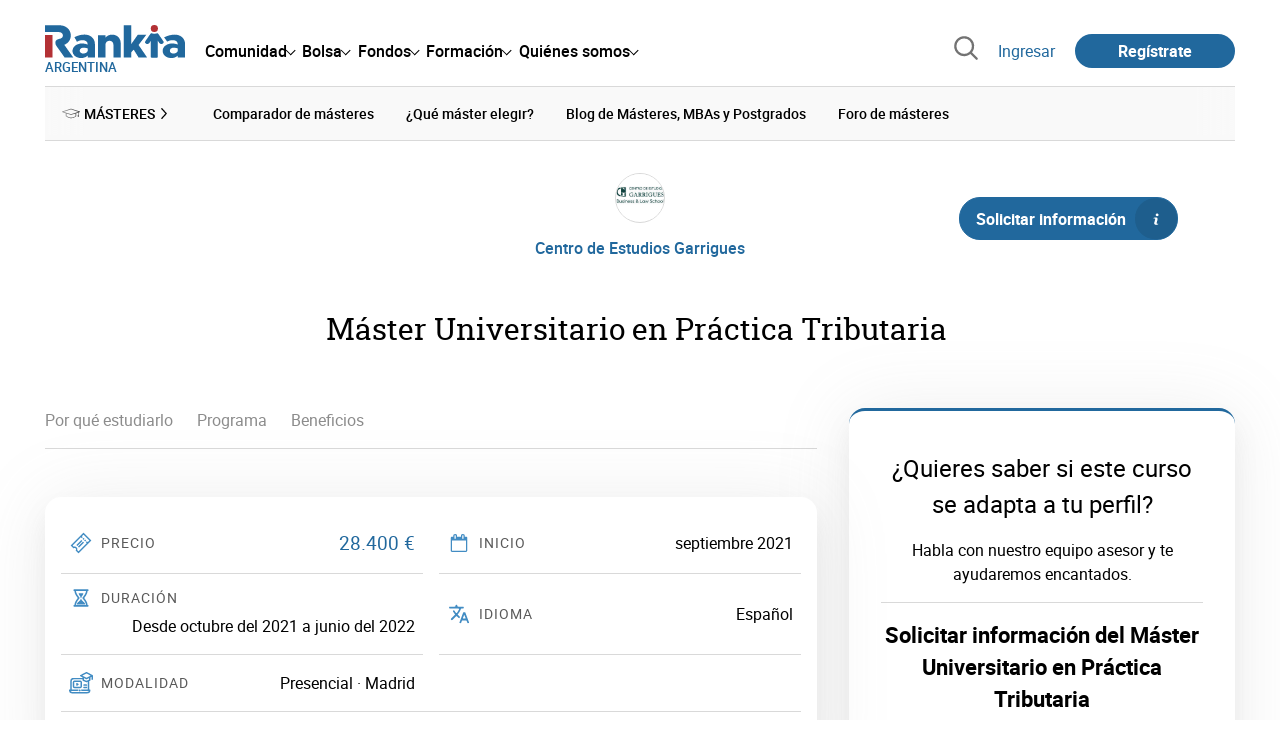

--- FILE ---
content_type: text/html; charset=utf-8
request_url: https://www.rankia.com.ar/escuelas-de-negocios/centro-estudios-garrigues/cursos/495-master-universitario-practica-tributaria
body_size: 26392
content:
<!DOCTYPE html>
<html lang='es-ar' xml:lang='es-ar' xmlns='http://www.w3.org/1999/xhtml'>
<head>
<link href='https://bam-cell.nr-data.net' rel='preconnect'>
<link href='https://d31dn7nfpuwjnm.cloudfront.net' rel='preconnect'>
<link href='https://www.google-analytics.com' rel='preconnect'>
<link href='https://www.googletagservices.com' rel='preconnect'>
<link href='https://www.googletagmanager.com' rel='preconnect'>
<link href='https://cdn.mxpnl.com' rel='preconnect'>
<link href='https://connect.facebook.net' rel='dns-prefetch'>
<link href='https://www.googleadservices.com' rel='dns-prefetch'>
<link href='https://googleads.g.doubleclick.net' rel='dns-prefetch'>
<script>
  function removeHubSpotCookies() {
    const didomi = Didomi?.getUserStatus();
  
    // Required purposes for HubSpot
    const requiredPurposes = [
      'create_ads_profile',
      'create_content_profile',
      'measure_content_performance',
      'improve_products',
      'cookies',
      'device_characteristics'
    ];
  
    // Check if HubSpot is explicitly denied or any required purpose is denied
    const hubspotDenied = didomi?.vendors?.consent?.disabled?.includes('c:hubspot');
    const anyRequiredPurposeDenied = requiredPurposes.some(purpose =>
      didomi?.purposes?.consent?.disabled?.includes(purpose)
    );
  
    if (hubspotDenied || anyRequiredPurposeDenied) {
      // Create a interval to check for HubSpot cookies
      const checkForCookies = setInterval(() => {
        const cookies = document.cookie.split(';');
        const hasHubspotCookies = cookies.some(cookie => {
          const cookieName = cookie.split('=')[0].trim();
          return cookieName.startsWith('__hs') || cookieName === 'hubspotutk';
        });
  
        if (hasHubspotCookies) {
            clearInterval(checkForCookies);
            cookies.forEach(cookie => {
              const cookieName = cookie.split('=')[0].trim();
              if (cookieName.startsWith('__hs') || cookieName === 'hubspotutk') {
                document.cookie = `${cookieName}=; expires=Thu, 01 Jan 1970 00:00:00 GMT; path=/; domain=.${window.location.hostname}`;
              }
            });
          }
        }, 1000);
  
      // Clear the interval after 10 seconds to prevent infinite checking
      setTimeout(() => clearInterval(checkForCookies), 10000);
    }
  }
  
  window.didomiOnReady = window.didomiOnReady || []
  window.didomiOnReady.push(function () {
    removeHubSpotCookies()
  })
</script>
<script type="text/javascript" id="hs-script-loader" async defer src="//js-eu1.hs-scripts.com/25090479.js"></script>
<meta content='width=device-width, initial-scale=1' name='viewport'>
<meta content='text/html; charset=utf-8' http-equiv='Content-Type'>
<script>
  window.dataLayer = window.dataLayer || [];
  function gtag() { window.dataLayer.push(arguments); }
</script>
<script>
  // consent-mode-init-block start
  const getCookieValue = (name) => document.cookie
        .split('; ')
        .find((row) => row.startsWith(`${name}=`))
        ?.split('=')[1];
  
  const getGranted = cookie => cookie === 'true' ? 'granted' : 'denied'
  
  const cookieBanners = getCookieValue('banners')
  const cookieTracking = getCookieValue('tracking')
  
  gtag('consent', 'default', {
    functionality_storage: 'granted',
    ad_storage: getGranted(cookieBanners),
    analytics_storage: getGranted(cookieTracking),
    wait_for_update: 500,
    region: ['es-ar']
  });
  //consent-mode-init-block end
</script>
<script>
  (function(w,d,s,l,i){w[l]=w[l]||[];w[l].push({'gtm.start':
  new Date().getTime(),event:'gtm.js'});var f=d.getElementsByTagName(s)[0],
  j=d.createElement(s),dl=l!='dataLayer'?'&l='+l:'';j.async=true;j.src=
  'https://www.googletagmanager.com/gtm.js?id='+i+dl;f.parentNode.insertBefore(j,f);
  })(window,document,'script','dataLayer','GTM-KKRPWFG');
</script>
<script>
  window.dataLayer = window.dataLayer || []
  
  const areaSelectors = {"header":".rnk-Layout_MainHeader, .rnk-MainHeader","notifications":".rnk-Layout_NotificationsWrapper, .mobile-alerts","hero":".rnk-Hero, .rnk-Review_Header, .rnk-Hero-conversion","sidebar":".rnk-Layout_Sidebar-medium, .rnk-Layout_Sidebar-small","prefooter":".rnk-PreFooter","content":".rnk-Layout_Content, .rnk-Layout_Content-wide, .mobile-main","footer":".rnk-Footer","fixed-bottom":".rnk-FixedContainer"}
  const touchPoints = {"header":{"logo":".rnk-MainHeader_LogoWrapper","mega-menu":".rnk-MegaMenu_SectionsWrapper","sub-menu":".rnk-SectionNav","notification-bell":"notification-bell","search-preview":"#search-preview","profile-agent":"profile-agent"},"notifications":{"breadcrumbs":".breadcrumbs","disclamer":".rnk-Flash-disclaimer"},"hero":{"blog-author":".rnk-Blog_AuthorLink","blog-title":".rnk-Blog_Title","heading":".rnk-Hero_Heading","cta-button":".rnk-Hero_CtaWrapper .rnk-Button-cta, .rnk-Hero_CtaWrapper .rnk-Button-cta-orange","cta-dropdown-item":".rnk-Hero_CtaWrapper dropdown-item","sticky-title":".rnk-Hero_StickyTitleWrapper","navbar":".rnk-Hero_NavBar","review-header-cta":".rnk-Review_HeaderCta","metadata-item":".rnk-Metadata_Item"},"content":{"review-nav":".rnk-Review_Nav","post-footer":".rnk-BlogPost_Footer","post-related":".rnk-PostRelated"},"prefooter":{"blogs-list":".rnk-Home_BlogList","aviso-cfds":"#aviso-cfds"},"footer":{"social-network":".rnk-Footer_Social","navigation":".rnk-Footer_Copyright .rnk-Footer_Link"}}
  const bannerSlotNames = ["megabanner","megabanner-dos","megabanner-tres","megabanner-cuatro","megabanner-cinco","megabanner-bolsa","megabanner-fondos","megabanner-ahorro","megabanner-financiacion","sky-der","sky-izq","cintillo","boton","boton-dos","boton-tres","boton-cuatro","boton-cinco","boton-seis","robapaginas","robapaginas-dos","robapaginas-tres","robapaginas-cuatro","robapaginas-cinco","robapaginas-seis","robapaginas-300x250","robapaginas-300x600","robapaginas-300x90","robapaginas-dos-300x90","robapaginas-ahorro","robapaginas-bolsa","robapaginas-financiacion","robapaginas-fondos"]
  
  const bannerAreaSelectors = bannerSlotNames.reduce((accumulator, currentValue) => {
    accumulator[`banner-${currentValue}`] = `#${currentValue}-id`
    return accumulator
  }, {})
  
  const findParent = (target, object) => {
    for (const [identifier, selector] of Object.entries(object)) {
      if (target.closest(selector)) {
        return identifier;
      }
    }
    return 'no_especificado'
  }
  
  const findTrixAttachment = target => {
    const block = target.closest('action-text-attachment')
    const type = block?.attributes['content-type']?.value?.split('.')[2]
    if (type) return `widget_${type}`
    const presentation = block?.attributes['presentation']?.value
    if (presentation) return `widget_${presentation}`
    const userlink = block?.querySelector('a').href.includes('/usuarios/') ? 'userlink' : null
    if (userlink) return `widget_${userlink}`
    const wizard = target.closest('multistep-wizard')?.dataset?.captador
    if (wizard) return `asistente_${wizard}`
  
    return 'no_especificado'
  }
  
  const getAreaAndTouchpoint = target => {
    const area = findParent(target, areaSelectors)
    const touchPoint = findParent(target, bannerAreaSelectors)
  
    if (area === 'content') {
      const trixBlock = findTrixAttachment(target)
      if (trixBlock !== 'no_especificado') return [area, trixBlock]
    }
    if (touchPoint !== 'no_especificado') {
      return [area, touchPoint]
    } else if(area === 'sidebar') {
      return [area, target.closest('.rnk-SidebarBlock')?.id]
    } else if (area !== 'no_especificado' && area !== 'fixed-bottom') {
      return [area, findParent(target, touchPoints[area])]
    }
  
    return [area, touchPoint]
  }
  
  const getTextOrImg = node => {
    return node.innerText ? node.innerText.trim() : node.querySelector('img')?.outerHTML || 'no_especificado'
  }
  
  const getUrlData = href => {
    let url = ''
    let type = 'no_especificado'
    let id = 'no_especificado'
    let params = {}
  
    try {
      url = new URL(href)
    } catch(error) {
      return [type, id, params]
    }
  
    if (url.hostname === 'bit.ly') {
      type = 'Bitly'
    } else if (url.hostname === 'go.rankia.com') {
      type = 'JotURL'
    } else if ((url.hostname.includes('.rankia.') && url.pathname.startsWith('/redirections')) || url.hostname === 'red.rankia.com') {
      type = 'Nativo'
      if (url.search) {
        for ([key, value] of url.searchParams.entries()) { if (key.startsWith('cta')) params[key] = value }
      }
      if (url.hostname === 'red.rankia.com') {
        id = url.pathname.split('/').pop()
      }
    }
    if (type !== 'no_especificado') {
      id = url.pathname.split('/').pop()
    }
    return [type, id, params]
  }
  
  const getTargetData = (target, href = '') => {
    const url = href ? href : target.href
    const [redirectionType, redirectionId, params] = getUrlData(url)
    const [area, touchPoint] = getAreaAndTouchpoint(target)
    const isRedirection = redirectionType !== 'no_especificado'
    const options = {
      event: isRedirection ? 'redirectionClick' : 'linkClick',
      anchorContent: getTextOrImg(target),
      area: area,
      destinationURL: url,
      obfuscated: target.tagName !== 'A',
      redirectionType: redirectionType,
      redirectionId: redirectionId,
      touchPoint: touchPoint
    }
    return Object.assign(options, params)
  }
  
  window.setObfucatedDataToDatalayer = (target, url) => {
    window.dataLayer.push(getTargetData(target, url))
  }
  
  document.addEventListener('click', evt => {
    const clickedElement = evt.target
    const anchor = clickedElement.closest('A')
  
    if (anchor && (anchor.href.startsWith('https://') || anchor.href.startsWith('http://') || anchor.href.startsWith('/'))) {
      window.dataLayer.push(getTargetData(anchor));
    }
  }, true)
</script>


<title>Máster Universitario en Práctica Tributaria - Centro de Estudios Garrigues</title>
<meta content='' name='description'>
<meta content='2021-06-02T13:39:52-03:00' name='date'>
<meta content='noindex' name='robots'>
<meta name="csrf-param" content="authenticity_token" />
<meta name="csrf-token" content="s6jPJnhxeGILeWnYonaD16kIYuoYz4nZ0LkSWJnjYsDjJDO3uZLKXVwAGTEFWryV-YGYkuQfmLPILjmrjYnZ6Q" />

<link rel="preload" href="/assets/roboto-regular-870ef492e002e33a3aa893966cd38dd6d6d80c1beb1d7251d8b8e5f23631c9c4.woff2" as="font" type="font/woff2" crossorigin="anonymous">
<link rel="preload" href="/assets/roboto-italic-98402cf565e09a54bf66b59506b72c155fc5baf3e9259e3c7c7c2a611bb0428b.woff2" as="font" type="font/woff2" crossorigin="anonymous">
<link rel="preload" href="/assets/roboto-medium-50d7a83d9c3500e30463a029d9987a88de206c7dcbbec0830ac1bc92e9a465b1.woff2" as="font" type="font/woff2" crossorigin="anonymous">
<link rel="preload" href="/assets/roboto-bold-e280d11c13e4712c1508a9b5770d89c04259e3be10a572677206348cfae019cd.woff2" as="font" type="font/woff2" crossorigin="anonymous">
<link rel="preload" href="/assets/roboto-slab-118eddb9cdbe3f35ad704abb80c7a1700c4ce9e7be1a9c454eea771cc83d60fa.woff2" as="font" type="font/woff2" crossorigin="anonymous">
<link rel="preload" href="/assets/fonts-fc7a360167c6aa29234e02e2b9e2c9c3293cd59d11e285672456206cd527315e.css" as="style" type="text/css">
<link rel="stylesheet" href="/assets/fonts-fc7a360167c6aa29234e02e2b9e2c9c3293cd59d11e285672456206cd527315e.css" media="all" data-turbo-track="reload" />
<link rel="stylesheet" href="/assets/application-8beb71c78d004f5ca8d7f8bfb173fc635fbea52e28dd77ce1cbecb1b3fe7d158.css" media="all" data-turbo-track="reload" />



<link rel="icon" type="image/x-icon" href="/assets/favicon/favicon-4074964808af5e191fa99f1cdaf09fda63446d8d740b00d89bec21864637541d.ico" />
<link rel="apple-touch-icon" type="image/png" href="/assets/favicon/apple-touch-icon-c91689e8977312556edff16f659a29393c4a11f74685f99c1ca02b6fc7b6a44e.png" sizes="180x180" />
<link rel="icon" type="image/png" href="/assets/favicon/favicon-32x32-0c83aec75b6a53e74ccb7cac04b32a249ce1b17ec94e9f8b9367bc4890625e02.png" sizes="32x32" />
<link rel="icon" type="image/png" href="/assets/favicon/favicon-16x16-619944f642b65e4b8751c62b455133a3c61e08bbd99d7bb7f9ea2838a396385e.png" sizes="16x16" />
<link rel="mask-icon" type="image/x-icon" href="/assets/favicon/safari-pinned-tab-b8f7d03f88f89437790c2bf7a4215f588e0e4930b5b98848dc4e56409e88a75a.svg" color="#21689d" />
<meta content='#ffffff' name='msapplication-TileColor'>
<meta content='#ffffff' name='theme-color'>
<link href='https://www.rankia.com.ar/titulares/feed.rss' rel='alternate' title='Rankia - Titulares' type='application/rss+xml'>

<script src="/assets/application-683251982bc5539bd3612959c81d060e9cba0b5a4d51142792e5d0d8f845cee1.js" defer="defer" data-turbo-track="reload"></script>
<script src="/packs/js/popbox-bf87270fa0194f10379e.js" defer="defer" data-turbo-track="reload"></script>
<script src="/packs/js/basic-components-419c3e131ffe861659e9.js" defer="defer" data-turbo-track="reload"></script>
<script src="/packs/js/notificaciones-65edcd1358892abf2f28.js" defer="defer" data-turbo-track="reload"></script>
<script src="/packs/js/search-bba712a5b7a6b87a5fa1.js" defer="defer" data-turbo-track="reload"></script>
<script src="/packs/js/megamenu-4fa1c3c134fd8e398c01.js" defer="defer" data-turbo-track="reload"></script>
<script src="/packs/js/o9n-5b6de735dd39d57f4806.js" defer="defer" data-turbo-track="reload"></script>
<script src="/packs/js/hotwired-269315c0340c4df24dd6.js" defer="defer" data-turbo-track="reload"></script>
<script src="https://securepubads.g.doubleclick.net/tag/js/gpt.js" async="async"></script>
<script>
  window.googletag = window.googletag || {cmd: []}
  
  window.isDlBannerAllows = () => {
    if (true) return true
  
    return !!dataLayer?.find(item => item[0] === 'consent' && item[2].ad_storage === 'granted')
  }
  
  window.getDlfield = (fieldName) => {
    // find the last object with 'event' field equals to 'pageView'
    const lastPageViewObject = dataLayer?.slice().reverse().find(item => item['event'] === 'page_view')
    return lastPageViewObject?.[fieldName]
  }
  
  window.initGtagSlot = (slotId, slotName, sizes) => {
    const slot = googletag.pubads().getSlots().find(slot => slot.getSlotElementId() === slotId)
    if (slot) {
      return googletag.pubads().refresh([slot])
    }
    return googletag.defineSlot('1006594/rankiaar', sizes, slotId).setTargeting('pos', [slotName]).addService(googletag.pubads())
  }
  
  window.displayGtagSlot = (slotId) => {
    googletag.cmd.push(function() {
      const slot = googletag.pubads().getSlots().find(slot => slot.getSlotElementId() === slotId)
      if (slot) {
        return googletag.display(slot);
      }
      const thisSlot = allSlots?.find(item => item[0] === slotId)
      if (thisSlot) {
        const [_, slotName, sizes] = thisSlot
        googletag.defineSlot('1006594/rankiaar', sizes, slotId).setTargeting('pos', [slotName]).addService(googletag.pubads())
        return googletag.display(slotId);
      }
    })
  }
  
  window.displayAllGtagSlots = () => {
    googletag.pubads().getSlots().forEach(slot => googletag.display(slot.getSlotElementId()))
  }
</script>
<script>
  const allSlots = [
    ['megabanner-id', 'megabanner', [[970, 90], [728, 90]]],
    ['megabanner-dos-id', 'megabanner_dos', [[970, 90], [728, 90]]],
    ['sky-izq-id', 'sky_izq', [[160, 600], [120, 600]]],
    ['sky-der-id', 'sky_der', [[160, 600], [120, 600]]],
  ]
  
  window.addSlots = (slots) => {
    if (allSlots.find(item => item[0] === slots[0])) return
  
    allSlots.push(slots)
  }
  
  window.googletagInint = () => {
    if (isDlBannerAllows()) {
  
      googletag.cmd.push(function() {
        allSlots.forEach(item => {
          return initGtagSlot(...item)
        })
  
        googletag.pubads()
          .setTargeting('perfil', [getDlfield('buyer_profile')])
          .setTargeting('etiqueta', [getDlfield('tag_main')])
          .setTargeting('blog', [getDlfield('blog')])
          .setTargeting('pageID', [getDlfield('page_id')])
  
        googletag.pubads().collapseEmptyDivs()
        googletag.pubads().enableSingleRequest()
        googletag.pubads().setCentering(true)
        googletag.enableServices()
        googletag.pubads().getSlots().forEach(slot => {
          googletag.pubads().refresh([slot])
        })
      })
    }
  }
  
  document.addEventListener('turbo:load', googletagInint)
</script>


<script>
  window.addEventListener('load', function () {
    loadBanners()
  })
  document.addEventListener('turbo:frame-load', function () {
    googletag.cmd.push(function() {
      googletag.destroySlots()
      loadBanners()
    })
  })
  
  document.addEventListener('load-awesomplete-css', function () {
    const awesompleteCss = document.createElement('link')
    awesompleteCss.rel = 'stylesheet'
    awesompleteCss.media = 'screen'
    awesompleteCss.href = '/assets/awesomplete.min-489369b2d6ba80968c22f8c6733a4ba8bc983d6b067823a602c4bebc85924400.css'
    document.head.appendChild(awesompleteCss)
  })
  
  document.addEventListener('DOMContentLoaded', function () {
    window.googletag = window.googletag || {cmd: []}
    googletag.cmd.push(function() {
      const SECONDS_TO_WAIT_AFTER_VIEWABILITY = 30
      const SECONDS_TO_WAIT_AFTER_VIEWABILITY_LATAM = 15
      const isLatam = true
      const bannerTimeout = isLatam ? SECONDS_TO_WAIT_AFTER_VIEWABILITY_LATAM : SECONDS_TO_WAIT_AFTER_VIEWABILITY
  
      googletag.pubads().addEventListener('impressionViewable', function(event) {
        let slot = event.slot
        setTimeout(function() {
            googletag.pubads().refresh([slot])
          },
          bannerTimeout * 1000
        )
      })
    })
  })
</script>

</head>
<body>
<turbo-frame data-turbo-action='advance' id='content'>

<script type='application/javascript'>
document.addEventListener('turbo:frame-render', function () {
  document.title = 'Máster Universitario en Práctica Tributaria - Centro de Estudios Garrigues'

  let metaDescription = ''

  let metaDate = '2021-06-02T13:39:52-03:00'

  if (document.querySelector('meta[name="description"]') === null) {
    createElementAndAddIt('description', metaDescription)
  }
  else {
    document.querySelector('meta[name="description"]').setAttribute('content', metaDescription)
  }

  if(metaDate !== 0) {
    if (document.querySelector('meta[name="date"]') === null) {
      createElementAndAddIt('date', metaDate)
    } else {
      document.querySelector('meta[name="date"]').setAttribute('content', metaDate)
    }
  }
})

function createElementAndAddIt(name, content) {
  let element = document.createElement('meta')
  element.name = name
  element.setAttribute('content', content)

  document.querySelector('title').insertAdjacentElement('afterend',element);
}

</script>

<div class='nojs rnk-Page seccion-curso_de_negocios masteres' data-layout='application' id='layout-block'>

<link rel="stylesheet" href="/assets/standalone/pages/cursos_de_negocios-94275a1336b4fade4dae09661eaa6a1050e08522fe42e08948e2ccaec6e8f02f.css" media="all" data-turbo-track="reload" />

<script src="/packs/js/opinables/navigation-flight-5d1efd012e402ad6f033.js" defer="defer" data-turbo-track="reload"></script>
<script src="/packs/js/opinables/navigation-tabs-ecc2235f0df5e6bfa982.js" defer="defer" data-turbo-track="reload"></script>
<script src="/packs/js/opinables/navigation-toggle-aa78fcd0293b5026d340.js" defer="defer" data-turbo-track="reload"></script>
<script src="/packs/js/opinables/sticky-header-20250ccf323c7a225c7d.js" defer="defer" data-turbo-track="reload"></script>


<!-- Google Tag Manager (noscript) -->
<noscript>
<iframe height='0' src='https://www.googletagmanager.com/ns.html?id=GTM-KKRPWFG' style='display:none;visibility:hidden' width='0'></iframe>
</noscript>
<!-- End Google Tag Manager (noscript) -->


<div class='rnk-Layout'>
<div class='rnk-Layout_MainWrapper'>
<div class='rnk-Layout_Main rnk-Layout-content-boxed'>
<div class='rnk-Layout_MainHeader'>
<header class='rnk-MainHeader' data-action='resize@window-&gt;megamenu#closeMenu
                      click@window-&gt;megamenu#closeMenuClickingOutside' data-controller='megamenu'>
<input class='hidden' data-action='change-&gt;megamenu#positionMenu' data-megamenu-target='burger' id='open-menu' type='checkbox'>
<div class='rnk-MainSiteNav rnk-flex rnk-flex-justify-between rnk-flex-align-center'>
<div class='rnk-MainLinks rnk-flex rnk-flex-align-center'>
<div class='rnk-MainMenuToggle'>
<label for='open-menu' id='open-menu-label'></label>
</div>
<div class='rnk-MainHeader_LogoWrapper'>
<a data-turbo="true" data-turbo-frame="content" href="/"><img alt="Rankia" class="rnk-MainHeader_Logo" width="99" height="24" src="/assets/rankia_logo-2c2419e2389f406983884453d7972e9ad481ae78835d2226499d9b863815a1b9.svg" /></a>
<span class='rnk-MainHeader_LogoText'>Argentina</span>
</div>
<nav aria-label='Barra de navegación principal' class='rnk-MegaMenu rnk-MegaMenu-seo' role='menubar'>
<div class='rnk-MegaMenu_Main' data-megamenu-target='mainNav'>
<div class='rnk-MegaMenu_MainItem'>
<button aria-haspopup='true' class='rnk-Button-reset rnk-MegaMenu_Item rnk-MegaMenu_Item-toggler-main rnk-MegaMenu_Item-toggler-main-arrow' data-action='click-&gt;megamenu#togglerMainNavClick' data-gap='comunidad' data-megamenu-target='togglerMainNav' data-title='comunidad' id='megamenu-comunidad-toggler' role='menuitem'>
<span>Comunidad</span>
</button>
</div>
<div class='rnk-MegaMenu_MainItem'>
<button aria-haspopup='true' class='rnk-Button-reset rnk-MegaMenu_Item rnk-MegaMenu_Item-toggler-main rnk-MegaMenu_Item-toggler-main-arrow' data-action='click-&gt;megamenu#togglerMainNavClick' data-gap='bolsa' data-megamenu-target='togglerMainNav' data-title='bolsa' id='megamenu-bolsa-toggler' role='menuitem'>
<span>Bolsa</span>
</button>
</div>
<div class='rnk-MegaMenu_MainItem'>
<button aria-haspopup='true' class='rnk-Button-reset rnk-MegaMenu_Item rnk-MegaMenu_Item-toggler-main rnk-MegaMenu_Item-toggler-main-arrow' data-action='click-&gt;megamenu#togglerMainNavClick' data-gap='fondos' data-megamenu-target='togglerMainNav' data-title='fondos' id='megamenu-fondos-toggler' role='menuitem'>
<span>Fondos</span>
</button>
</div>
<div class='rnk-MegaMenu_MainItem'>
<button aria-haspopup='true' class='rnk-Button-reset rnk-MegaMenu_Item rnk-MegaMenu_Item-toggler-main rnk-MegaMenu_Item-toggler-main-arrow' data-action='click-&gt;megamenu#togglerMainNavClick' data-gap='formacion' data-megamenu-target='togglerMainNav' data-title='formacion' id='megamenu-formacion-toggler' role='menuitem'>
<span>Formación</span>
</button>
</div>
<div class='rnk-MegaMenu_MainItem'>
<button aria-haspopup='true' class='rnk-Button-reset rnk-MegaMenu_Item rnk-MegaMenu_Item-toggler-main rnk-MegaMenu_Item-toggler-main-arrow' data-action='click-&gt;megamenu#togglerMainNavClick' data-gap='quienes_somos' data-megamenu-target='togglerMainNav' data-title='quienes-somos' id='megamenu-quienes-somos-toggler' role='menuitem'>
<span>Quiénes somos</span>
</button>
</div>
</div>
</nav>

</div>
<div class='rnk-MainTools rnk-flex rnk-flex-align-center'>
<div class='rnk-Elastic' data-controller='search-preview' id='search-preview'>
<button class='rnk-Elastic_IconLupa' data-action='search-preview#show' title='Buscar en Rankia'>
<span class="rnk-svg-icon-pseudo rnk-Elastic_Icon rnk-text-color-grey-darker" style="--icon-url: url(/assets/icons/icon-search-grey-7cef8b165cec2020f15f7e12a2144972fcd3661f8a2919982389f198c14ccd81.svg); --icon-size: 1em"></span>
</button>
<div class='rnk-Elastic_Search' data-action='resize@window-&gt;search-preview#resize tab-click-&gt;search-preview#tabClick' data-search-preview-target='search'>
<div class='rnk-Elastic_SearchFormWrapper'>
<form data-search-preview-target="form" data-action="submit-&gt;search-preview#submit" class="rnk-Elastic_SearchForm" action="/buscador" accept-charset="UTF-8" method="get"><input data-search-preview-target='selectedCategory' name='categoria' type='hidden'>
<div class='rnk-Elastic_SearchBoxWrapper rnk-flex rnk-width-wide rnk-flex-align-center rnk-flex-justify-between'>
<input type="search" name="q" id="q" placeholder="Busca en Rankia..." class="rnk-Elastic_SearchBox" data-search-preview-target="q" data-action="input-&gt;search-preview#input" autocomplete="off" />
<div class='rnk-flex relative'>
<input type="image" src="https://www.rankia.com.ar/assets/icons/search-primary-f6586de80998c67a47f90feae8f5ce3d95d17fc8891b60086b91c8c55a9c4768.svg" class="rnk-Elastic_SearchSubmit" alt="Buscar en Rankia" data-search-preview-target="submit" />
<div class='rnk-Elastic_SearchLoading invisible' data-search-preview-target='loading'>
<img class="rnk-Elastic_SearchLoadingIcon" loading="lazy" src="https://www.rankia.com.ar/assets/icons/loading-009a44d6cde9bc6fadfc0f92e8dac6e0007806bb641003c597fe47e4ad0b36b7.svg" />
</div>
</div>
</div>
</form><div class='rnk-ComponentTabs hidden' data-action='resize@window-&gt;search-tabs#resize' data-controller='search-tabs' data-search-preview-target='searchTabs'>
<button class='rnk-Button rnk-ComponentTabsNav rnk-ComponentTabsNav-left' data-action='search-tabs#arrowLeftClick' data-search-tabs-target='arrowLeft' type='button'>
<span class="rnk-svg-icon-pseudo svg-icon-rotate-180 rnk-ComponentTabsNavIcon" style="--icon-url: url(/assets/icons/caret-outline-af0c968e9f35ed8cb36d9c6c266be072265fd720299ea91c640ba5093f3e8f2f.svg); --icon-size: .75em"></span>
</button>
<div class='rnk-ComponentTabsViewport' data-action='scroll-&gt;search-tabs#viewportScroll' data-search-tabs-target='viewport'>
<div aria-label='Navegación en pestañas' class='rnk-ComponentTabsList' data-action='transitionend-&gt;search-tabs#transitionEnd' data-search-tabs-target='bar' role='tablist'>
<div aria-selected='true' class='rnk-ComponentTabsItem' data-action='click-&gt;search-tabs#tabClick' data-category='todo' data-search-tabs-target='tab' role='tab'>
Todo
</div>
<div aria-selected='false' class='rnk-ComponentTabsItem' data-action='click-&gt;search-tabs#tabClick' data-category='foros' data-search-tabs-target='tab' role='tab'>
Foros
</div>
<div aria-selected='false' class='rnk-ComponentTabsItem' data-action='click-&gt;search-tabs#tabClick' data-category='blogs' data-search-tabs-target='tab' role='tab'>
Blogs
</div>
<div aria-selected='false' class='rnk-ComponentTabsItem' data-action='click-&gt;search-tabs#tabClick' data-category='entidades' data-search-tabs-target='tab' role='tab'>
Entidades
</div>
<div aria-selected='false' class='rnk-ComponentTabsItem' data-action='click-&gt;search-tabs#tabClick' data-category='productos' data-search-tabs-target='tab' role='tab'>
Productos
</div>
<div aria-selected='false' class='rnk-ComponentTabsItem' data-action='click-&gt;search-tabs#tabClick' data-category='expertos' data-search-tabs-target='tab' role='tab'>
Expertos
</div>
<div aria-selected='false' class='rnk-ComponentTabsItem' data-action='click-&gt;search-tabs#tabClick' data-category='usuarios' data-search-tabs-target='tab' role='tab'>
Usuarios
</div>
<div aria-selected='false' class='rnk-ComponentTabsItem' data-action='click-&gt;search-tabs#tabClick' data-category='formacion' data-search-tabs-target='tab' role='tab'>
Formación
</div>
<div aria-selected='false' class='rnk-ComponentTabsItem' data-action='click-&gt;search-tabs#tabClick' data-category='videos' data-search-tabs-target='tab' role='tab'>
Vídeos
</div>
</div>
<div class='rnk-ComponentTabsIndicator' data-search-tabs-target='indicator'></div>
</div>
<button class='rnk-Button rnk-ComponentTabsNav rnk-ComponentTabsNav-right' data-action='search-tabs#arrowRightClick' data-search-tabs-target='arrowRight' type='button'>
<span class="rnk-svg-icon-pseudo rnk-ComponentTabsNavIcon" style="--icon-url: url(/assets/icons/caret-outline-af0c968e9f35ed8cb36d9c6c266be072265fd720299ea91c640ba5093f3e8f2f.svg); --icon-size: .75em"></span>
</button>
</div>

</div>
<div class='rnk-Elastic_SearchPopular rnk-display-none-mobile' data-search-preview-target='popularSearch'></div>
<div class='rnk-Elastic_Preview rnk-Elastic_Preview-collapsed' data-search-preview-target='preview'></div>
</div>
</div>

<div class='rnk-MainAccess rnk-MainAccess_Links'>
<form class="rnk-inline" method="post" action="/login?destino_login=%2Fescuelas-de-negocios%2Fcentro-estudios-garrigues%2Fcursos%2F495-master-universitario-practica-tributaria"><button class="rnk-Button-reset rnk-MainAccess_Link" type="submit">Ingresar</button><input type="hidden" name="authenticity_token" value="yX71g60qlGhrEsWCP79PCZ73zihMl7YlfAdlY84q0Z30ko69NG-9VUiN9PtUxHJzHvjx11z7xf_C4YYMc4_mmg" autocomplete="off" /></form>
<form class="rnk-inline" method="post" action="/registrame"><button title="Regístrate en Rankia" class="rnk-Button-primary rnk-Button-small rnk-Button-pill rnk-margin-left-medium rnk-MainAccess_Link-register" type="submit">Regístrate
</button><input type="hidden" name="authenticity_token" value="AQqAGRNEY6Le9GjjhQZPqzezn1aN1-HZNkJGDef7HkRhtFFB8EeCzgGdZ7N_PrggANdx2l5h-aZDI12tphPU9A" autocomplete="off" /></form></div>
<div class='rnk-MainAccess'>
<div class='rnk-Button-primary rnk-Button-small rnk-Button-pill rnk-MainAccess_Access' onclick='popupAcceder()'>
<svg xmlns="http://www.w3.org/2000/svg" class="svg-icon-user-white" viewBox="0 0 512 512" width="1.2em" height="1.2em">
  <path fill="#fff" d="M255,252.76a91.69,91.69,0,1,0-91.68-91.68A91.68,91.68,0,0,0,255,252.76Zm153.81,77.73c-39.76-24.07-98.93-39.62-150.75-39.62-53.67,0-114.56,16.07-155.13,40.93a35.91,35.91,0,0,0-17,30.48v.16l1,66.61a13.78,13.78,0,0,0,13.8,13.56H412.23A13.77,13.77,0,0,0,426,428.86V361.05A35.9,35.9,0,0,0,408.85,330.49Z"></path>
</svg>
<span>Acceder</span>
</div>
</div>


</div>
</div>
<nav aria-label='Navegación principal' class='rnk-MegaMenu_SectionsWrapper rnk-MegaMenu-seo' data-megamenu-target='wrapper'>
<div class='rnk-MegaMenu_Section rnk-MegaMenu_Section-has-3-columns' data-megamenu-target='section' id='megamenu-comunidad' role='menu'>
<div class='rnk-MegaMenu_SectionColumn rnk-MegaMenu_SectionColumn-intro'>
<b class='h3'>Participa en la comunidad financiera de habla hispana con más de un millón de usuarios registrados.</b>
</div>

<div class='rnk-MegaMenu_SectionColumn'>
<div class='rnk-MegaMenu_SectionItem'>
<div aria-haspopup='true' class='rnk-MegaMenu_Item-toggler rnk-MegaMenu_Item' onclick='this.parentElement.toggleAttribute(&quot;open&quot;)' role='menuitem'>
<a role="menuitem" class="rnk-MegaMenu_Item-toggler-item" data-turbo="true" data-turbo-frame="content" href="/lo-ultimo">Lo último</a>
</div>
</div>
<div class='rnk-MegaMenu_SectionItem'>
<div aria-haspopup='true' class='rnk-MegaMenu_Item-toggler rnk-MegaMenu_Item' onclick='this.parentElement.toggleAttribute(&quot;open&quot;)' role='menuitem'>
<a role="menuitem" class="rnk-MegaMenu_Item-toggler-item" data-turbo="true" data-turbo-frame="content" href="/foros">Foros</a>
</div>
</div>
<div class='rnk-MegaMenu_SectionItem'>
<div aria-haspopup='true' class='rnk-MegaMenu_Item-toggler rnk-MegaMenu_Item' onclick='this.parentElement.toggleAttribute(&quot;open&quot;)' role='menuitem'>
<a role="menuitem" class="rnk-MegaMenu_Item-toggler-item" data-turbo="true" data-turbo-frame="content" href="/blogs">Blogs</a>
</div>
</div>
<div class='rnk-MegaMenu_SectionItem'>
<div aria-haspopup='true' class='rnk-MegaMenu_Item-toggler rnk-MegaMenu_Item' onclick='this.parentElement.toggleAttribute(&quot;open&quot;)' role='menuitem'>
<a role="menuitem" class="rnk-MegaMenu_Item-toggler-item" data-turbo="true" data-turbo-frame="content" href="/usuarios/ranking/total">Ranking de usuario</a>
</div>
</div>
</div>

<a role="menuitem" class="rnk-MegaMenu_SectionColumn rnk-MegaMenu_SectionColumn-promo" data-turbo="true" data-turbo-frame="content" href="/blogs"><div class='rnk-MegaMenu_SectionColumn-promoContent'>
<div class='rnk-MegaMenu_SectionColumn-promoBadge'>
Lo mejor de comunidad
</div>
<b class='rnk-block rnk-margin-bottom-small rnk-MegaMenu_SectionColumn-promoTitle'>
<span class='rnk-MegaMenu_SectionColumn-promoTextBackground'>Nuestros blogs de bolsa contienen todo lo que necesitas para empezar a invertir ¿Los conoces?</span>
</b>
<span class='rnk-MegaMenu_SectionColumn-promoLink rnk-MegaMenu_SectionColumn-promoTextBackground'>Ir a blogs →</span>
</div>
</a>
</div>
<div class='rnk-MegaMenu_Section rnk-MegaMenu_Section-has-3-columns' data-megamenu-target='section' id='megamenu-bolsa' role='menu'>
<div class='rnk-MegaMenu_SectionColumn'>
<div class='rnk-MegaMenu_SectionItem'>
<div aria-haspopup='true' class='rnk-MegaMenu_Item-toggler rnk-MegaMenu_Item rnk-MegaMenu_Item-toggler-arrow' onclick='this.parentElement.toggleAttribute(&quot;open&quot;)' role='menuitem'>
<a role="menuitem" class="rnk-MegaMenu_Item-toggler-item" data-turbo="true" data-turbo-frame="content" href="/bolsa">Bolsa</a>
</div>
<div class='rnk-MegaMenu_Subsection'>
<a class="rnk-MegaMenu_Item" role="menuitem" data-turbo="true" data-turbo-frame="content" href="/blog/analisis-merval">Blog Análisis del Merval</a>
<a class="rnk-MegaMenu_Item" role="menuitem" data-turbo="true" data-turbo-frame="content" href="/blog/analisis-merval/3426098-mejores-brokers-argentina-para-forex-cfds-acciones">Mejores brokers Argentina</a>
<a class="rnk-MegaMenu_Item" role="menuitem" data-turbo="true" data-turbo-frame="content" href="/brokers/comparador">Comparador de brokers</a>
<a class="rnk-MegaMenu_Item" role="menuitem" data-turbo="true" data-turbo-frame="content" href="/acciones/comparador">Comparador de acciones</a>
<a class="rnk-MegaMenu_Item" role="menuitem" data-turbo="true" data-turbo-frame="content" href="/foros/bolsa/temas">Foro</a>
</div>
</div>
</div>

<div class='rnk-MegaMenu_SectionColumn'>
<div class='rnk-MegaMenu_SectionItem'>
<div aria-haspopup='true' class='rnk-MegaMenu_Item-toggler rnk-MegaMenu_Item' onclick='this.parentElement.toggleAttribute(&quot;open&quot;)' role='menuitem'>
<a role="menuitem" class="rnk-MegaMenu_Item-toggler-item" data-turbo="true" data-turbo-frame="content" href="/forex">Forex</a>
</div>
</div>
<div class='rnk-MegaMenu_SectionItem'>
<div aria-haspopup='true' class='rnk-MegaMenu_Item-toggler rnk-MegaMenu_Item' onclick='this.parentElement.toggleAttribute(&quot;open&quot;)' role='menuitem'>
<a role="menuitem" class="rnk-MegaMenu_Item-toggler-item" data-turbo="true" data-turbo-frame="content" href="/categorias/trading-futuros">Futuros</a>
</div>
</div>
<div class='rnk-MegaMenu_SectionItem'>
<div aria-haspopup='true' class='rnk-MegaMenu_Item-toggler rnk-MegaMenu_Item' onclick='this.parentElement.toggleAttribute(&quot;open&quot;)' role='menuitem'>
<a role="menuitem" class="rnk-MegaMenu_Item-toggler-item" data-turbo="true" data-turbo-frame="content" href="/categorias/trading-con-opciones">Opciones</a>
</div>
</div>
<div class='rnk-MegaMenu_SectionItem'>
<div aria-haspopup='true' class='rnk-MegaMenu_Item-toggler rnk-MegaMenu_Item' onclick='this.parentElement.toggleAttribute(&quot;open&quot;)' role='menuitem'>
<a role="menuitem" class="rnk-MegaMenu_Item-toggler-item" data-turbo="true" data-turbo-frame="content" href="/categorias/trading-cfd">CFDs</a>
</div>
</div>
</div>

<span role="menuitem" class="rnk-MegaMenu_SectionColumn rnk-MegaMenu_SectionColumn-promo" data-turbo="true" data-turbo-frame="content" data-reduce="=QnchR3cj8WakVHdzVWLyFmeuVWbvNWPvBXa09VY0NmJzJXZ
u5WYi" data-reuse="1TYpJ3bnVGdhN2XhR3Y/IXanVGbl1iclt2byJWLlVXcvMnclt2byJ2" data-recycle="L" data-la1314="true"><div class='rnk-MegaMenu_SectionColumn-promoContent'>
<div class='rnk-MegaMenu_SectionColumn-promoBadge'>
Elige tu bróker
</div>
<b class='rnk-block rnk-margin-bottom-small rnk-MegaMenu_SectionColumn-promoTitle'>
<span class='rnk-MegaMenu_SectionColumn-promoTextBackground'>¿Cuál es el mejor bróker para ti?</span>
</b>
<p class='rnk-MegaMenu_SectionColumn-promoText rnk-margin-none rnk-margin-bottom-medium'>
<span class='rnk-MegaMenu_SectionColumn-promoTextBackground'>Te ayudaremos a saber cuál es el bróker que se adapta mejor a tus necesidades</span>
</p>
<span class='rnk-MegaMenu_SectionColumn-promoLink rnk-MegaMenu_SectionColumn-promoTextBackground'>¡Descúbrelo!</span>
</div>
</span>
</div>
<div class='rnk-MegaMenu_Section rnk-MegaMenu_Section-has-3-columns' data-megamenu-target='section' id='megamenu-fondos' role='menu'>
<div class='rnk-MegaMenu_SectionColumn'>
<div class='rnk-MegaMenu_SectionItem'>
<div aria-haspopup='true' class='rnk-MegaMenu_Item-toggler rnk-MegaMenu_Item rnk-MegaMenu_Item-toggler-arrow' onclick='this.parentElement.toggleAttribute(&quot;open&quot;)' role='menuitem'>
<a role="menuitem" class="rnk-MegaMenu_Item-toggler-item" data-turbo="true" data-turbo-frame="content" href="/categorias/fondos">Fondos de inversión</a>
</div>
<div class='rnk-MegaMenu_Subsection'>
<a class="rnk-MegaMenu_Item" role="menuitem" data-turbo="true" data-turbo-frame="content" href="/fondos-de-inversion/comparador">Comparador de fondos de inversión</a>
<a class="rnk-MegaMenu_Item" role="menuitem" data-turbo="true" data-turbo-frame="content" href="/gestoras">Sociedad gerente de fondos comunes de inversión</a>
</div>
</div>
</div>

<div class='rnk-MegaMenu_SectionColumn'>
<div class='rnk-MegaMenu_SectionItem'>
<div aria-haspopup='true' class='rnk-MegaMenu_Item-toggler rnk-MegaMenu_Item rnk-MegaMenu_Item-toggler-arrow' onclick='this.parentElement.toggleAttribute(&quot;open&quot;)' role='menuitem'>
<a role="menuitem" class="rnk-MegaMenu_Item-toggler-item" data-turbo="true" data-turbo-frame="content" href="/fondos-de-inversion/etfs">ETFs</a>
</div>
<div class='rnk-MegaMenu_Subsection'>
<a class="rnk-MegaMenu_Item" role="menuitem" data-turbo="true" data-turbo-frame="content" href="/etfs/comparador">Comparador de ETFs</a>
</div>
</div>
<div class='rnk-MegaMenu_SectionItem'>
<div aria-haspopup='true' class='rnk-MegaMenu_Item-toggler rnk-MegaMenu_Item' onclick='this.parentElement.toggleAttribute(&quot;open&quot;)' role='menuitem'>
<a role="menuitem" class="rnk-MegaMenu_Item-toggler-item" data-turbo="true" data-turbo-frame="content" href="/blog/afip-y-anses">ANSES</a>
</div>
</div>
</div>

<a role="menuitem" class="rnk-MegaMenu_SectionColumn rnk-MegaMenu_SectionColumn-promo" data-turbo="true" data-turbo-frame="content" href="/blog/fondos-comunes-de-inversion/4142161-ranking-fondos-comunes-inversion-argentina"><div class='rnk-MegaMenu_SectionColumn-promoContent'>
<div class='rnk-MegaMenu_SectionColumn-promoBadge'>
Lo mejor de fondos
</div>
<b class='rnk-block rnk-margin-bottom-small rnk-MegaMenu_SectionColumn-promoTitle'>
<span class='rnk-MegaMenu_SectionColumn-promoTextBackground'>¿Cuáles son los mejores fondos de inversión?</span>
</b>
<span class='rnk-MegaMenu_SectionColumn-promoLink rnk-MegaMenu_SectionColumn-promoTextBackground'>Leer artículo →</span>
</div>
</a>
</div>
<div class='rnk-MegaMenu_Section rnk-MegaMenu_Section-has-4-columns' data-megamenu-target='section' id='megamenu-formacion' role='menu'>
<div class='rnk-MegaMenu_SectionColumn rnk-MegaMenu_SectionColumn-intro'>
<b class='h3'>Aprende a invertir mejor con todos los recursos de nuestra comunidad.</b>
</div>

<div class='rnk-MegaMenu_SectionColumn'>
<div class='rnk-MegaMenu_SectionItem'>
<div aria-haspopup='true' class='rnk-MegaMenu_Item-toggler rnk-MegaMenu_Item' onclick='this.parentElement.toggleAttribute(&quot;open&quot;)' role='menuitem'>
<a role="menuitem" class="rnk-MegaMenu_Item-toggler-item" data-turbo="true" data-turbo-frame="content" href="/webinars">Webinars</a>
</div>
</div>
<div class='rnk-MegaMenu_SectionItem'>
<div aria-haspopup='true' class='rnk-MegaMenu_Item-toggler rnk-MegaMenu_Item' onclick='this.parentElement.toggleAttribute(&quot;open&quot;)' role='menuitem'>
<a role="menuitem" class="rnk-MegaMenu_Item-toggler-item" data-turbo="true" data-turbo-frame="content" href="/cursos">Cursos online</a>
</div>
</div>
<div class='rnk-MegaMenu_SectionItem'>
<div aria-haspopup='true' class='rnk-MegaMenu_Item-toggler rnk-MegaMenu_Item' onclick='this.parentElement.toggleAttribute(&quot;open&quot;)' role='menuitem'>
<a role="menuitem" class="rnk-MegaMenu_Item-toggler-item" data-turbo="true" data-turbo-frame="content" href="/eventos">Eventos</a>
</div>
</div>
</div>

<div class='rnk-MegaMenu_SectionColumn'>
<div class='rnk-MegaMenu_SectionItem'>
<div aria-haspopup='true' class='rnk-MegaMenu_Item-toggler rnk-MegaMenu_Item' onclick='this.parentElement.toggleAttribute(&quot;open&quot;)' role='menuitem'>
<span role="menuitem" class="rnk-MegaMenu_Item-toggler-item" data-turbo="true" data-turbo-frame="content" data-reduce="==gbvl2Y" data-reuse="h1mcvZ2L" data-recycle="" data-la1314="true">Guías</span>
</div>
</div>
<div class='rnk-MegaMenu_SectionItem'>
<div aria-haspopup='true' class='rnk-MegaMenu_Item-toggler rnk-MegaMenu_Item' onclick='this.parentElement.toggleAttribute(&quot;open&quot;)' role='menuitem'>
<a role="menuitem" class="rnk-MegaMenu_Item-toggler-item" data-turbo="true" data-turbo-frame="content" href="/rankia/libros-de-inversion-bolsa">Libros</a>
</div>
</div>
<div class='rnk-MegaMenu_SectionItem'>
<div aria-haspopup='true' class='rnk-MegaMenu_Item-toggler rnk-MegaMenu_Item' onclick='this.parentElement.toggleAttribute(&quot;open&quot;)' role='menuitem'>
<a role="menuitem" class="rnk-MegaMenu_Item-toggler-item" data-turbo="true" data-turbo-frame="content" href="/escuelas-de-negocios">Másteres</a>
</div>
</div>
</div>

<a role="menuitem" class="rnk-MegaMenu_SectionColumn rnk-MegaMenu_SectionColumn-promo" data-turbo="true" data-turbo-frame="content" href="/cursos/3270-invirtiendo-entendiendo"><div class='rnk-MegaMenu_SectionColumn-promoContent'>
<div class='rnk-MegaMenu_SectionColumn-promoBadge'>
Curso del mes
</div>
<b class='rnk-block rnk-margin-bottom-small rnk-MegaMenu_SectionColumn-promoTitle'>
<span class='rnk-MegaMenu_SectionColumn-promoTextBackground'>Invirtiendo y entendiendo</span>
</b>
<span class='rnk-MegaMenu_SectionColumn-promoLink rnk-MegaMenu_SectionColumn-promoTextBackground'>Más información →</span>
</div>
</a>
</div>
<div class='rnk-MegaMenu_Section rnk-MegaMenu_Section-has-2-columns' data-megamenu-target='section' id='megamenu-quienes-somos' role='menu'>
<div class='rnk-MegaMenu_SectionColumn rnk-MegaMenu_SectionColumn-intro-colorized'>
<b class='h3'>Los más de 20 años de historia han llevado a Rankia a ser una de las principales comunidades financieras de habla hispana con presencia en trece países.</b>
</div>

<div class='rnk-MegaMenu_SectionColumn'>
<div class='rnk-MegaMenu_SectionItem'>
<div aria-haspopup='true' class='rnk-MegaMenu_Item-toggler rnk-MegaMenu_Item' onclick='this.parentElement.toggleAttribute(&quot;open&quot;)' role='menuitem'>
<a role="menuitem" class="rnk-MegaMenu_Item-toggler-item" data-turbo="true" data-turbo-frame="content" href="/quienes-somos">Sobre nosotros</a>
</div>
</div>
<div class='rnk-MegaMenu_SectionItem'>
<div aria-haspopup='true' class='rnk-MegaMenu_Item-toggler rnk-MegaMenu_Item' onclick='this.parentElement.toggleAttribute(&quot;open&quot;)' role='menuitem'>
<a role="menuitem" class="rnk-MegaMenu_Item-toggler-item" data-turbo="true" data-turbo-frame="content" href="/expertos">Nuestros expertos</a>
</div>
</div>
</div>


</div>
</nav>

<nav aria-label='Navegación de la sección' class='rnk-SectionNav' role='menubar'>
<div class='rnk-SectionNav_Scrollable'>
<div class='rnk-SectionNav_SectionTitleWrapper'>
<a class="rnk-SectionNav_SectionTitleLink" data-turbo="true" data-turbo-frame="content" href="/escuelas-de-negocios"><svg xmlns="http://www.w3.org/2000/svg" class="svg-icon-escuelas-subsection rnk-flex-child-no-shrink" viewBox="0 0 512 512" width="1.25em" height="1.25em">
  <path fill="currentColor" d="M257.15,401.23A198.2,198.2,0,0,1,111,336.65a10.72,10.72,0,0,1-2.8-7.25V249.65L7.3,215.33A10.76,10.76,0,0,1,7.3,195l245.23-83.61a10.7,10.7,0,0,1,7,0L504.72,195a10.78,10.78,0,0,1,0,20.39l-37,11.8v65.49l3.16,2.46a10.64,10.64,0,0,1,4.13,8.44v46.25c0,5.93-7.32,12-13.25,12s-12-4.82-12-10.76V304.78a10.65,10.65,0,0,1,4.14-8.45l3.15-2.46v-63.1l-53.25,19v82.08a10.66,10.66,0,0,1-2.93,7.38A195.88,195.88,0,0,1,257.15,401.23Zm-127.43-76,2.38,2.4a177.45,177.45,0,0,0,125,52.08c44.93,0,88.93-13,121.57-43.53l3.56-3.86,0-8.18V257.17L260,298.94a10.7,10.7,0,0,1-3.47.57,10.9,10.9,0,0,1-3.48-.58L129.72,257ZM44.16,205.14l212.38,72.22L467.9,205.15,256,132.92Z"></path>
</svg>
<span class='rnk-SectionNav_SectionTitleLink-text'>
Másteres
</span>
<svg xmlns="http://www.w3.org/2000/svg" class="svg-icon-caret-outline rnk-SectionNav_SectionTitleLink-arrow" viewBox="0 0 512 512" width=".75em" height=".75em">
  <path fill="currentColor" d="M391.52,236.09l-227-227a31.11,31.11,0,0,0-44,44l205,205L124.65,458.9a31.11,31.11,0,0,0,44,44L391.49,280.09a31.16,31.16,0,0,0,0-44Z"></path>
</svg>
</a></div>
<div class='rnk-SectionNav_Subsections rnk-width-wide rnk-flex'>
<div class='rnk-SectionNav_Subsection'>
<a role="menuitem" class="rnk-SectionNav_Link " href="/escuelas-de-negocios/masteres-finanzas-mba">Comparador de másteres</a>
</div>
<div class='rnk-SectionNav_Subsection'>
<a role="menuitem" class="rnk-SectionNav_Link " href="/escuelas-de-negocios/que-master-y-postgrado-elegir">¿Qué máster elegir?</a>
</div>
<div class='rnk-SectionNav_Subsection'>
<a role="menuitem" class="rnk-SectionNav_Link " href="/blog/mejores-universidades-escuelas-negocio-argentina">Blog de Másteres, MBAs y Postgrados</a>
</div>
<div class='rnk-SectionNav_Subsection'>
<a role="menuitem" class="rnk-SectionNav_Link " href="/foros/masteres-postgrados-certificados/temas">Foro de másteres</a>
</div>
</div>
</div>
</nav>
<script>
  if (!window.location.hash) {
    document.addEventListener('DOMContentLoaded', function () {
      const nav = document.querySelector('.rnk-SectionNav_Scrollable')
      const active = nav.querySelector('.rnk-SectionNav_Link-active')
  
      if (active) {
        const navOffset = nav.offsetWidth
        const activeOffset = active.offsetWidth
  
        active.scrollIntoView({ block: 'end', behaviour: 'smooth' });
        nav.scrollLeft += (navOffset - activeOffset) / 2
      }
    })
  }
</script>

</header>

</div>
<div class='rnk-Layout_NotificationsWrapper'>

</div>
<div class='rnk-Layout_MainContent'>
<!-- / Title is printed 3 times Navigation + NavBarLabel + Heading -->
<div class='rnk-Hero rnk-Hero-centered' style=''>
<div class='rnk-Hero_HeaderWrapper'>
<div class='rnk-Hero_HeaderSticky'>
<div class='rnk-Hero_Header'>
<div class='rnk-Hero_AuxWrapper'>
<div class='rnk-Hero_NavBarToggle'>
<div class='rnk-Hero_NavBarToggleIcon'>
<i></i>
</div>
<div class='rnk-Hero_NavBarLabel'>
Máster Universitario en Práctica Tributaria

</div>
</div>
<div class='rnk-Hero_CtaWrapper'>
<div class='rnk-Button-pill-with-icon rnk-Button-primary' id='hero-cta-scroll' onclick='scrollToNode(&quot;#cta-form&quot;)'>
Solicitar información
<div class='rnk-Button_IconWrapper'>
<svg xmlns="http://www.w3.org/2000/svg" class="svg-icon-information" viewBox="0 0 512 512" width="1em" height="1em">
  <path fill="currentColor" d="M331.56,398.65l-5.08,20.78q-22.87,9-36.51,13.75t-31.65,4.73q-27.69,0-43.06-13.51t-15.37-34.31A120.14,120.14,0,0,1,201,373.58q1.17-8.44,3.71-19.06l19.06-67.46c1.69-6.46,3.14-12.58,4.29-18.37a79.79,79.79,0,0,0,1.73-15.81c0-8.61-1.78-14.64-5.33-18s-10.33-5.1-20.39-5.1A53.3,53.3,0,0,0,189,232.08c-5.18,1.53-9.61,3-13.33,4.39l5.09-20.8q18.74-7.62,35.84-13a107.2,107.2,0,0,1,32.4-5.43q27.51,0,42.42,13.29T306.28,245c0,2.93-.33,8.1-1,15.48a103.69,103.69,0,0,1-3.81,20.34l-19,67.19a176.07,176.07,0,0,0-4.17,18.51,94.73,94.73,0,0,0-1.86,15.7q0,13.38,6,18.25t20.76,4.85a59.83,59.83,0,0,0,15.7-2.43A88.75,88.75,0,0,0,331.56,398.65Zm4.81-282.07q0,17.56-13.27,29.92t-32,12.38A45.72,45.72,0,0,1,259,146.5q-13.4-12.33-13.4-29.92t13.4-30a47.42,47.42,0,0,1,64.1,0Q336.41,99,336.37,116.58Z"></path>
</svg>
</div>
</div>

</div>
</div>
<div class='rnk-Hero_Heading'>
<div class='rnk-BlogPost_TopWrapper rnk-flex rnk-flex-mobile-row rnk-flex-direction-column rnk-flex-align-center'>
<div class='rnk-Hero_LogoWrapper'>
<div class='rnk-Hero_Logo'>
<img title="Logotipo de Centro de Estudios Garrigues" alt="Logotipo de Centro de Estudios Garrigues" src="/rails/active_storage/blobs/redirect/eyJfcmFpbHMiOnsiZGF0YSI6Mzk2LCJwdXIiOiJibG9iX2lkIn19--8830aa9619ab1cf9eaa309eb19c4cd5d2d6e8266/unnamed.jpeg" />
</div>
</div>
<h2 class='rnk-Hero_Subtitle'><a data-turbo="true" data-turbo-frame="content" href="/escuelas-de-negocios/centro-estudios-garrigues">Centro de Estudios Garrigues</a></h2>
</div>

</div>
</div>
<div class='rnk-Hero_Navigation'>
<div class='rnk-Hero_StickyTitleWrapper'>
Máster universitario en práctica tributaria
</div>
<div class='rnk-Hero_NavBar'>
<ul class='rnk-Hero_NavBarItems'>
<li class='rnk-Hero_NavBarItem'>
<a href="#por-que-estudiarlo">Por qué estudiarlo</a>
</li>
<li class='rnk-Hero_NavBarItem'>
<a href="#resumen-programa">Programa</a>
</li>
<li class='rnk-Hero_NavBarItem'>
<a href="#beneficios">Beneficios</a>
</li>

</ul>
</div>

</div>
</div>
</div>
<div class='rnk-Section-limited-width'>
<div class='rnk-SectionTitle_Main rnk-flex rnk-flex-align-center rnk-flex-justify-center'>
<h1 class='rnk-Hero_Title'>
Máster Universitario en Práctica Tributaria
</h1>
<div class='rnk-margin-left-small'></div>
</div>
</div>

</div>



<div class='rnk-Layout_Content-wide'>


<div class='grid-wrapper-2-columns-2-1 rnk-grid-gap-double rnk-gap-row-none'>
<div>
<div class='rnk-CursoDeNegocios_Nav'>
<ul class='rnk-CursoDeNegocios_NavItems'>
<li class='rnk-CursoDeNegocios_NavItem' onclick='scrollToNode(&#39;#por-que-estudiarlo&#39;)'>
Por qué estudiarlo
</li>
<li class='rnk-CursoDeNegocios_NavItem' onclick='scrollToNode(&#39;#resumen-programa&#39;)'>
Programa
</li>
<li class='rnk-CursoDeNegocios_NavItem' onclick='scrollToNode(&#39;#beneficios&#39;)'>
Beneficios
</li>
</ul>
</div>
<section class='rnk-Section-unboxed' id='curso-495'>
<div class='rnk-CursoDeNegocios_Specifications-card grid-mobile-1-column grid-tablet-2-columns grid-wrapper-2-columns rnk-grid-gap-row-none'>
<div class='rnk-CursoDeNegocios_Info'>
<div class='rnk-CursoDeNegocios_InfoIconWrapper'>
<svg xmlns="http://www.w3.org/2000/svg" class="svg-icon-ticket" viewBox="0 0 512 512" width="1.5rem" height="1.5rem">
  <path fill="currentColor" d="M299.73,227.08l21.47,21.46L214.76,355l-21.47-21.47Zm44.87-1.92,21.46-21.47-21.48-21.47-21.46,21.46ZM263.46,190.8,157,297.24l21.47,21.47L284.92,212.27Zm66.33-23.38L308.31,146l-21.46,21.46,21.47,21.48Zm146.09,34.86-273.6,273.6-60-60,4.72-9.71A30.77,30.77,0,0,0,105.87,365l-9.72,4.72-60-60L37.89,308,309.72,36.12ZM178.22,408.9,202.28,433l175-175L359.38,240l21.47-21.47,17.94,18L433,202.28,309.72,79.05,275.57,113.2l17.94,18-21.46,21.47-18-18-175,175.05,24,24.06a61.11,61.11,0,0,1,75.12,75.12Z"></path>
</svg>
<div class='rnk-CursoDeNegocios_InfoIconText'>
Precio
</div>
</div>
<div class='rnk-CursoDeNegocios_InfoText'>
<div class='rnk-text-color-primary'>
<big>28.400 €</big>
</div>
</div>
</div>
<div class='rnk-CursoDeNegocios_Info'>
<div class='rnk-CursoDeNegocios_InfoIconWrapper'>
<svg xmlns="http://www.w3.org/2000/svg" class="svg-icon-date" viewBox="0 0 512 512" width="1.5rem" height="1.5rem">
  <path fill="currentColor" d="M424.7,128.1A26.06,26.06,0,0,0,405.59,120h-27.2V99.63a34.09,34.09,0,0,0-34-34h-13.6a34.11,34.11,0,0,0-34,34V120H215.21V99.63a34.09,34.09,0,0,0-34-34h-13.6a34.07,34.07,0,0,0-34,34V120h-27.2a27.56,27.56,0,0,0-27.2,27.2v272a27.56,27.56,0,0,0,27.2,27.18H405.57a27.56,27.56,0,0,0,27.2-27.18v-272A26.11,26.11,0,0,0,424.7,128.1ZM324,99.63a6.54,6.54,0,0,1,6.27-6.8,4.69,4.69,0,0,1,.53,0h13.6a6.54,6.54,0,0,1,6.8,6.27,4.69,4.69,0,0,1,0,.53v61.18a6.54,6.54,0,0,1-6.27,6.8H330.8a6.54,6.54,0,0,1-6.8-6.27,4.69,4.69,0,0,1,0-.53Zm-163.17,0a6.54,6.54,0,0,1,6.27-6.8,4.51,4.51,0,0,1,.52,0h13.6A6.54,6.54,0,0,1,188,99.1a4.69,4.69,0,0,1,0,.53v61.18a6.54,6.54,0,0,1-6.27,6.8H167.62a6.54,6.54,0,0,1-6.79-6.28,4.51,4.51,0,0,1,0-.52ZM405.57,419.17H106.43V201.61H405.57Z"></path>
  </svg>
<div class='rnk-CursoDeNegocios_InfoIconText'>
Inicio
</div>
</div>
<div class='rnk-CursoDeNegocios_InfoText'>
septiembre 2021
</div>
</div>
<div class='rnk-CursoDeNegocios_Info'>
<div class='rnk-CursoDeNegocios_InfoIconWrapper'>
<svg xmlns="http://www.w3.org/2000/svg" class="svg-icon-duration" viewBox="0 0 512 512" width="1.5rem" height="1.5rem">
  <path fill="currentColor" d="M247.63,247.56a8.38,8.38,0,1,0,16.75,0,41.68,41.68,0,0,1,9.81-26.82A172.11,172.11,0,0,0,305.45,167a8.38,8.38,0,0,0-7.89-11.16H214.44a8.37,8.37,0,0,0-7.9,11.16,172.28,172.28,0,0,0,31.32,53.71A41.72,41.72,0,0,1,247.63,247.56Zm16.76,33.56a8.38,8.38,0,0,0-16.75,0c0,12.09-7.23,24.05-20.33,33.75-28,20.69-49,43.17-62.34,66.79a8.39,8.39,0,0,0,7.3,12.49H339.75A8.39,8.39,0,0,0,347,381.66c-13.34-23.62-34.32-46.1-62.34-66.79C271.61,305.17,264.39,293.21,264.39,281.12ZM402.55,406.71h-5C391.78,341.55,353.62,291.5,324,256c29.72-35.53,67.82-85.58,73.61-150.71h5a16.76,16.76,0,0,0,0-33.51H109.43a16.76,16.76,0,0,0,0,33.51h5C120.2,170.47,158.36,220.51,188,256c-29.67,35.53-67.84,85.57-73.6,150.71h-5a16.76,16.76,0,0,0,0,33.51H402.57a16.76,16.76,0,0,0,0-33.51Zm-254.53,0c6.31-58.88,44.58-104.22,73.24-138.11l1.52-1.82a16.71,16.71,0,0,0,0-21.6l-1.51-1.8C192.61,209.49,154.4,164.15,148,105.26H364c-6.3,58.89-44.58,104.23-73.24,138.12l-1.5,1.8a16.71,16.71,0,0,0,0,21.6l1.52,1.82c28.61,33.89,66.87,79.23,73.19,138.11Z"></path>
</svg>
<div class='rnk-CursoDeNegocios_InfoIconText'>
Duración
</div>
</div>
<div class='rnk-CursoDeNegocios_InfoText'>
Desde octubre del 2021 a junio del 2022
</div>
</div>
<div class='rnk-CursoDeNegocios_Info'>
<div class='rnk-CursoDeNegocios_InfoIconWrapper'>
<svg xmlns="http://www.w3.org/2000/svg" class="svg-icon-language" viewBox="0 0 512 512" width="1.5rem" height="1.5rem">
  <path fill="currentColor" d="M277.17,316.41h0l-49.9-49.31.59-.59a344.54,344.54,0,0,0,69-116.43,17.73,17.73,0,0,1,16.69-11.83H340.6a17.75,17.75,0,0,0,17.74-17.75v-4A17.74,17.74,0,0,0,340.6,98.81H238.51a17.75,17.75,0,0,1-17.74-17.75V77.31A17.75,17.75,0,0,0,203,59.57h-3.89a17.74,17.74,0,0,0-17.74,17.74v3.9A17.75,17.75,0,0,1,163.64,99H61.73A17.74,17.74,0,0,0,44,116.69v3.55A17.75,17.75,0,0,0,61.73,138h175.6a17.75,17.75,0,0,1,16.12,25,309.76,309.76,0,0,1-38.28,63.55,17.75,17.75,0,0,1-24.9,3.13,17.44,17.44,0,0,1-3.12-3.13,308.62,308.62,0,0,1-26.58-40.11,17.6,17.6,0,0,0-15.38-9h0a17.75,17.75,0,0,0-15.51,26.34,347.33,347.33,0,0,0,34.76,51,17.75,17.75,0,0,1-1.19,23.92L87.76,353.19a17.74,17.74,0,0,0,0,25.09h0l2.68,2.65a17.74,17.74,0,0,0,25.08,0l73.19-73.18a17.74,17.74,0,0,1,25,0l29.11,29.11a17.75,17.75,0,0,0,29.1-6.32Z"></path>
  <path fill="currentColor" d="M375,216.72H361.21A18.4,18.4,0,0,0,344,228.66L269.4,427.59a18.4,18.4,0,0,0,17.22,24.84h0a18.38,18.38,0,0,0,17.22-12l15.66-41.79a8,8,0,0,1,7.55-5.23h82.13a8.06,8.06,0,0,1,7.55,5.23l15.66,41.79a18.4,18.4,0,0,0,17.22,11.94h0a18.39,18.39,0,0,0,17.23-24.84L392.31,228.72A18.48,18.48,0,0,0,375,216.72ZM340.24,343.29l20.29-54.14a8.07,8.07,0,0,1,15.09,0L396,343.29a8.06,8.06,0,0,1-4.72,10.37h0a8.32,8.32,0,0,1-2.83.51H347.82a8.05,8.05,0,0,1-8.09-8h0a8,8,0,0,1,.51-2.82Z"></path>
  </svg>
<div class='rnk-CursoDeNegocios_InfoIconText'>
Idioma
</div>
</div>
<div class='rnk-CursoDeNegocios_InfoText'>
Español
</div>
</div>
<div class='rnk-CursoDeNegocios_Info'>
<div class='rnk-CursoDeNegocios_InfoIconWrapper'>
<svg xmlns="http://www.w3.org/2000/svg" class="svg-icon-mis-cursos-outline" viewBox="0 0 512 512" width="1.5rem" height="1.5rem">
  <path fill="currentColor" d="M320.07,367.1h52.85a16,16,0,0,0,0-32H320.08a16,16,0,0,0,0,32ZM198.14,271.69a6.17,6.17,0,0,0-.77-.48l-22.64-15a13.59,13.59,0,0,0-15.38.07,16.06,16.06,0,0,0-6.82,13.43v30.62a16.19,16.19,0,0,0,6.9,13.61,13.6,13.6,0,0,0,15.24.05l23.25-15.42.22-.16a16.65,16.65,0,0,0,3.42-23.29A16.75,16.75,0,0,0,198.14,271.69ZM320,316.28h53a16,16,0,0,0,0-31.93l-.4,0H320.42l-.4,0a16,16,0,0,0,0,31.93Zm-89.65,79.89a6.52,6.52,0,0,0-.8-.06,18.36,18.36,0,1,0,.8.06ZM276,328.54l0-87C276,220.33,259.36,203,238.9,203H118.46C98,203,81.35,220.33,81.35,241.59v87c0,21.27,16.65,38.57,37.11,38.57H238.92C259.38,367.11,276,349.8,276,328.54Zm-157.44,7.39a7.18,7.18,0,0,1-6.88-7.39V241.47a7.07,7.07,0,0,1,6.79-7.26H238.78a7.17,7.17,0,0,1,6.93,7.39l0,87.06a7.11,7.11,0,0,1-6.83,7.27ZM510,175V99.13a15.47,15.47,0,0,0-8.46-13.81L380,21.85a15.64,15.64,0,0,0-14.38,0L244.1,85.33a15.59,15.59,0,0,0,0,27.63l43.66,22.81v11.3H98.25a71.32,71.32,0,0,0-71,71.25V393.05H15.53A15.57,15.57,0,0,0,0,408.63a70.33,70.33,0,0,0,70.05,70.26H387.33a70.32,70.32,0,0,0,70-70.25,15.59,15.59,0,0,0-15.55-15.59H430.16V217.94l18.29-7.75a15.5,15.5,0,0,0,9.47-14.34V135.76l21-10.93v50a15.56,15.56,0,0,0,31.1,1.1C510,175.55,510,175.2,510,175ZM387.3,447.73H70.07a38.84,38.84,0,0,1-35.75-23.51H184.88a15.59,15.59,0,1,0,0-31.17H58.36V218.25a40.11,40.11,0,0,1,39.91-40.07h189.5v17.6a15.54,15.54,0,0,0,9.47,14.35l69.55,29.59a15.58,15.58,0,0,0,12.19,0l20.08-8.56V393.05H272.42a15.59,15.59,0,1,0,0,31.17H423A38.85,38.85,0,0,1,387.3,447.73Zm39.47-262.24-53.94,23-53.95-23V152l46.75,24.41a15.51,15.51,0,0,0,14.39,0L426.77,152ZM372.83,145,285,99.15l87.87-45.9,87.88,45.89Z"></path>
</svg>
<div class='rnk-CursoDeNegocios_InfoIconText'>
Modalidad
</div>
</div>
<div class='rnk-CursoDeNegocios_InfoText'>
Presencial
·
Madrid
</div>
</div>
<div class='rnk-CursoDeNegocios_Info rnk-CursoDeNegocios_Info-schedule'>
<div class='rnk-CursoDeNegocios_InfoIconWrapper'>
<svg xmlns="http://www.w3.org/2000/svg" class="svg-icon-time" viewBox="0 0 512 512" width="1.5rem" height="1.5rem">
  <path fill="currentColor" d="M256,60C152.89,60,69,143.89,69,247s83.89,187,187,187,187-83.89,187-187S359.11,60,256,60Zm0,344c-86.57,0-157-70.43-157-157S169.43,90,256,90s157,70.43,157,157S342.57,404,256,404Zm16.24-162.48V145.38a15,15,0,0,0-30,0v102a15,15,0,0,0,4,10.2l53.09,57.24a15,15,0,0,0,22-20.4Z"></path>
</svg>
<div class='rnk-CursoDeNegocios_InfoIconText'>
Horario
</div>
</div>
<div class='rnk-CursoDeNegocios_InfoText'>
De 10.00 a 14.30 horas, de lunes a viernes
</div>
</div>
</div>

<div class='donde-esta-wally bnr-Limit-728x90'>
<script async src="https://securepubads.g.doubleclick.net/tag/js/gpt.js"></script>
<script>
  window.googletag = window.googletag || {cmd: []};
  googletag.cmd.push(function() {
    googletag.defineSlot('/1006594/728x90_Garrigues_Ficha', [728, 90], 'div-gpt-ad-1634833776609-0').addService(googletag.pubads());
    googletag.pubads().enableSingleRequest();
    googletag.enableServices();
  });
</script>
<!-- /1006594/728x90_Garrigues_Ficha -->
<div id='div-gpt-ad-1634833776609-0' style='min-width: 728px; min-height: 90px;'>
  <script>
    googletag.cmd.push(function() { googletag.display('div-gpt-ad-1634833776609-0'); });
  </script>
</div>
</div>
<div class='rnk-CursoDeNegocios_SectionTitle'>
<div class='rnk-SectionTitle_MainHeading'>
<h2>Descripción</h2>
</div>
</div>
<div><p>
<strong>El máster de Práctica Tributaria del Centro de Estudios Garrigues considerado el mejor máster de derecho fiscal y tributario por el prestigioso "ranking 250 Máster" de El Mundo&nbsp;y Expansión 2019-2020.</strong></p>

<p>
<strong>Máster en Tributación</strong>&nbsp;del Centro de Estudios Garrigues proporciona los conocimientos técnicos y las habilidades necesarias para el ejercicio de la profesión de asesor fiscal al más alto nivel.</p>

<p>El asesoramiento tributario es una práctica profesional que puede desarrollarse en despachos o empresas y que tiene por objeto facilitar el cumplimiento de las obligaciones fiscales del modo más favorable para el contribuyente, planificar la situación patrimonial de personas y empresas con el fin de lograr una tributación óptima y asumir la representación y defensa de los contribuyentes ante la Administración Tributaria y los tribunales.</p>

<p><img alt="" src="https://d31dn7nfpuwjnm.cloudfront.net/images/valoraciones/0044/3711/unnamed_(2).jpg?1623770463" style="width:180px" /></p></div>
</section>
<section class='rnk-Section-unboxed' id='por-que-estudiarlo'>
<div class='rnk-CursoDeNegocios_SectionTitle'>
<div class='rnk-SectionTitle_MainHeading'>
<h2>¿Por qué estudiarlo?</h2>
</div>
</div>
</section>
<div class='rnk-Card-featured rnk-flex rnk-flex-align-center rnk-flex-mobile-column rnk-padding-medium'>
<div class='rnk-flex rnk-flex-direction-column rnk-flex-justify-center rnk-flex-child-no-shrink rnk-margin-medium'>
<div class='rnk-align-center rnk-CursoDeNegocios_CaraVisible'>
<div class='rnk-margin-bottom-medium'>
<avatar-wrapper size='grande' title='Mariacm'>
<div class='rnk-AvatarWrapper safari-latam-only' style='background-image: url(https://d31dn7nfpuwjnm.cloudfront.net/images/avatar/141455_grande_1706691553.jpg?1706691553)'></div>
</avatar-wrapper>

</div>
<div class='rnk-text-color-info'>
<b>Mariacm</b>
</div>
<small class='rnk-text-color-grey-dark'>Experta en productos de inversión en Rankia.</small>
</div>
</div>
<div class='rnk-margin-large'>
<p>El Máster en Tributación esta diseñado para formar profesionales con una 
<strong>visión global del asesoramiento fiscal</strong>. La capacitación obtenida, los acuerdos firmados con más de 400 empresas y despachos, la pertenencia del claustro de profesores al ámbito del asesoramiento tributario al más alto nivel, y las oportunidades que se derivan de la Asociación de Antiguos Alumnos del Centro de Estudios Garrigues permiten compartir experiencias profesionales y nutrir las redes de contactos, fundamentales para el desarrollo y avance de la vida profesional.</p>
</div>
</div>
<section class='rnk-Section-unboxed' id='resumen-programa'>
<div class='rnk-CursoDeNegocios_SectionTitle'>
<div class='rnk-SectionTitle_MainHeading'>
<h2>Resumen del programa</h2>
</div>
</div>
<div class='rnk-CursoDeNegocios_Description'><p>
<strong>PLAN DE ESTUDIOS</strong></p>

<p>
<strong>1er Trimestre</strong></p>

<ul>
	<li>Contabilidad Financiera Avanzada</li>
	<li>Derecho Financiero Tributario. Finanzas</li>
	<li>Instituciones de Derecho Mercantil</li>
	<li>Impuesto sobre la Renta de Persona Físicas. Impuesto sobre el Patrimonio</li>
	<li>Impuesto sobre Sucesiones y Donaciones</li>
	<li>Técnica de Comunicación Oral, de Comunicación Escrita, Trabajo en Equipo, Gestión del Tiempo e Informática Aplicada</li>
	<li>Tributación de las Haciendas Territoriales Forales. Impuesto Especiales y Aduanas</li>
</ul>

<p>
<strong>2do Trimestre</strong></p>

<ul>
	<li>Impuesto sobre Sociedades</li>
	<li>Impuesto sobre el Valor Añadido</li>
	<li>Impuesto sobre Transmisiones Patrimoniales y AJD</li>
	<li>Asesoramiento y Auditoría Fiscal Consolidación Fiscal</li>
	<li>Tributación de Operaciones de Reestructuración Empresarial, de Operaciones Financieras y de Operaciones Urbanísticas e Inmobiliarias</li>
	<li>Análisis Práctico Integrado</li>
	<li>Deontología Profesional y Liderazgo</li>
	<li>Técnicas de Negociación. Inglés Financiero-Fiscal y Orientación Profesional</li>
</ul>

<p>
<strong>3er Trimestre</strong></p>

<ul>
	<li>Procedimientos de Gestión e Inspección. Procedimiento Sancionador. Procedimiento de Recaudación</li>
	<li>Procedimiento Económico-Administrativo y Contencioso-Administrativo Tributario. Práctica de Procedimiento</li>
	<li>Derecho Fiscal Comunitario</li>
	<li>Impuesto sobre la Renta de no Residentes</li>
	<li>Fiscalidad de las Inversiones Españolas en el Exterior. Planificación Fiscal Internacional. Precios de Transferencia</li>
	<li>Trabajo fin de Máster</li>
	<li>Prácticas Profesionales</li>
</ul>

<p>&nbsp;</p>

<p><img alt="" src="https://d31dn7nfpuwjnm.cloudfront.net/images/valoraciones/0044/2120/Captura_de_pantalla_2021-06-03_a_las_16.07.38.png?1622729301" style="width:1218px" /></p></div>
</section>
<section class='rnk-Section-unboxed' id='beneficios'>
<div class='rnk-CursoDeNegocios_SectionTitle'>
<div class='rnk-SectionTitle_MainHeading'>
<h2>Beneficios para los usuarios de Rankia</h2>
</div>
<p>
<ul class='rnk-ListWithChecks'>
<li class='rnk-ListWithChecks_Item'>Te ofrecemos asesoramiento personalizado, experto y gratuito sobre este Máster</li>
<li class='rnk-ListWithChecks_Item'>Te ponemos en contacto directo con la escuela para facilitar cualquier trámite</li>
</ul>
</p>
</div>
</section>
</div>
<div>
<div class='rnk-CursoDeNegocios_FormWrapper rnk-padding-large'>
<div class='rnk-align-center rnk-CursoDeNegocios_FormCopy rnk-margin-bottom-medium'>
<h2>¿Quieres saber si este curso se adapta a tu perfil?</h2>
<p>Habla con nuestro equipo asesor y te ayudaremos encantados.</p>
</div>
<div class='rnk-CursoDeNegocios_Form' id='cta-form'>
<h3 class='rnk-align-center'>
Solicitar información del Máster Universitario en Práctica Tributaria
</h3>
<form class="new_lead_negocios" id="new_lead_negocios" action="/escuelas-de-negocios/centro-estudios-garrigues/leads_negocios" accept-charset="UTF-8" method="post"><input type="hidden" name="authenticity_token" value="oqLIOqJIiwbDLc-r_Gf83s-Ss5nYq8nI81R5HcgyR8jMZEqCWcCYCVAac4hESbi7PzeGp0KY-WmeZPlDOyGpiQ" autocomplete="off" />
<div class='rnk-margin-bottom-medium'>
<div class='hidden'>
<label class="rnk-Forms_Label-required" for="lead_negocios_origen_id">Curso</label>
<select class="rnk-Forms_Select" required="required" name="lead_negocios[origen_id]" id="lead_negocios_origen_id"><option value="">Seleccionar curso</option>
<option value="496">Máster Executive en Fiscalidad Empresarial</option>
<option value="309">Máster Full Time en Banca y Finanzas</option>
<option selected="selected" value="495">Máster Universitario en Práctica Tributaria</option>
<option value="497">Programa Executive en Corporate Compliance</option>
<option value="311">Programa Executive en Fiscalidad Internacional</option></select>
</div>
</div>
<div class='rnk-FormsGroup'>
<label class="rnk-Forms_Label-required" for="lead_negocios_nombre">Nombre</label>
<input required="required" class="rnk-Forms_Text" type="text" name="lead_negocios[nombre]" id="lead_negocios_nombre" />
</div>
<div class='rnk-FormsGroup'>
<label class="rnk-Forms_Label-required" for="lead_negocios_apellidos">Apellidos</label>
<input required="required" class="rnk-Forms_Text" type="text" name="lead_negocios[apellidos]" id="lead_negocios_apellidos" />
</div>
<div class='rnk-FormsGroup'>
<label class="rnk-Forms_Label-required" for="lead_negocios_email">Email</label>
<input class="rnk-Forms_Text" required="required" pattern="^[-+\/!%\w]+((\.)?[-+\/!%\w]+)*@(?!-|\.)([-A-Za-z0-9]+\.)+[A-Za-z0-9]{2,}$" maxlength="60" size="60" type="email" name="lead_negocios[email]" id="lead_negocios_email" />
</div>
<div class='rnk-FormsGroup'>
<label class="rnk-Forms_Label-required" for="lead_negocios_telefono">Teléfono</label>
<phone-with-prefix class='' id='container_telefono'>

<input bind="true" sms="false" autocomplete="off" type="hidden" name="lead_negocios[telefono]" id="lead_negocios_telefono" />
<input value="+1" autocomplete="off" type="hidden" name="lead_negocios[telefono_prefijo]" id="lead_negocios_telefono_prefijo" />
<phone-prefix-wrapper>
<phone-prefix-select value='+1'>
+1
</phone-prefix-select>
<phone-prefix-options>
<phone-prefix-option data-nombre='Argentina' value='+54'>
<phone-prefix-option-inner>
<phone-prefix-option-name>Argentina</phone-prefix-option-name>
<phone-prefix-option-code>(+54)</phone-prefix-option-code>
</phone-prefix-option-inner>
</phone-prefix-option>
<phone-prefix-option data-nombre='Albania' value='+355'>
<phone-prefix-option-inner>
<phone-prefix-option-name>Albania</phone-prefix-option-name>
<phone-prefix-option-code>(+355)</phone-prefix-option-code>
</phone-prefix-option-inner>
</phone-prefix-option>
<phone-prefix-option data-nombre='Alemania' value='+49'>
<phone-prefix-option-inner>
<phone-prefix-option-name>Alemania</phone-prefix-option-name>
<phone-prefix-option-code>(+49)</phone-prefix-option-code>
</phone-prefix-option-inner>
</phone-prefix-option>
<phone-prefix-option data-nombre='Andorra' value='+376'>
<phone-prefix-option-inner>
<phone-prefix-option-name>Andorra</phone-prefix-option-name>
<phone-prefix-option-code>(+376)</phone-prefix-option-code>
</phone-prefix-option-inner>
</phone-prefix-option>
<phone-prefix-option data-nombre='Angola' value='+244'>
<phone-prefix-option-inner>
<phone-prefix-option-name>Angola</phone-prefix-option-name>
<phone-prefix-option-code>(+244)</phone-prefix-option-code>
</phone-prefix-option-inner>
</phone-prefix-option>
<phone-prefix-option data-nombre='Antigua y Barbuda' selected value='+1'>
<phone-prefix-option-inner>
<phone-prefix-option-name>Antigua y Barbuda</phone-prefix-option-name>
<phone-prefix-option-code>(+1)</phone-prefix-option-code>
</phone-prefix-option-inner>
</phone-prefix-option>
<phone-prefix-option data-nombre='Arabia Saudí' value='+966'>
<phone-prefix-option-inner>
<phone-prefix-option-name>Arabia Saudí</phone-prefix-option-name>
<phone-prefix-option-code>(+966)</phone-prefix-option-code>
</phone-prefix-option-inner>
</phone-prefix-option>
<phone-prefix-option data-nombre='Argelia' value='+213'>
<phone-prefix-option-inner>
<phone-prefix-option-name>Argelia</phone-prefix-option-name>
<phone-prefix-option-code>(+213)</phone-prefix-option-code>
</phone-prefix-option-inner>
</phone-prefix-option>
<phone-prefix-option data-nombre='Armenia' value='+374'>
<phone-prefix-option-inner>
<phone-prefix-option-name>Armenia</phone-prefix-option-name>
<phone-prefix-option-code>(+374)</phone-prefix-option-code>
</phone-prefix-option-inner>
</phone-prefix-option>
<phone-prefix-option data-nombre='Aruba' value='+297'>
<phone-prefix-option-inner>
<phone-prefix-option-name>Aruba</phone-prefix-option-name>
<phone-prefix-option-code>(+297)</phone-prefix-option-code>
</phone-prefix-option-inner>
</phone-prefix-option>
<phone-prefix-option data-nombre='Australia' value='+61'>
<phone-prefix-option-inner>
<phone-prefix-option-name>Australia</phone-prefix-option-name>
<phone-prefix-option-code>(+61)</phone-prefix-option-code>
</phone-prefix-option-inner>
</phone-prefix-option>
<phone-prefix-option data-nombre='Austria' value='+43'>
<phone-prefix-option-inner>
<phone-prefix-option-name>Austria</phone-prefix-option-name>
<phone-prefix-option-code>(+43)</phone-prefix-option-code>
</phone-prefix-option-inner>
</phone-prefix-option>
<phone-prefix-option data-nombre='Azerbaiyán' value='+994'>
<phone-prefix-option-inner>
<phone-prefix-option-name>Azerbaiyán</phone-prefix-option-name>
<phone-prefix-option-code>(+994)</phone-prefix-option-code>
</phone-prefix-option-inner>
</phone-prefix-option>
<phone-prefix-option data-nombre='Bahamas' selected value='+1'>
<phone-prefix-option-inner>
<phone-prefix-option-name>Bahamas</phone-prefix-option-name>
<phone-prefix-option-code>(+1)</phone-prefix-option-code>
</phone-prefix-option-inner>
</phone-prefix-option>
<phone-prefix-option data-nombre='Bahráin' value='+973'>
<phone-prefix-option-inner>
<phone-prefix-option-name>Bahráin</phone-prefix-option-name>
<phone-prefix-option-code>(+973)</phone-prefix-option-code>
</phone-prefix-option-inner>
</phone-prefix-option>
<phone-prefix-option data-nombre='Bangladesh' value='+880'>
<phone-prefix-option-inner>
<phone-prefix-option-name>Bangladesh</phone-prefix-option-name>
<phone-prefix-option-code>(+880)</phone-prefix-option-code>
</phone-prefix-option-inner>
</phone-prefix-option>
<phone-prefix-option data-nombre='Barbados' selected value='+1'>
<phone-prefix-option-inner>
<phone-prefix-option-name>Barbados</phone-prefix-option-name>
<phone-prefix-option-code>(+1)</phone-prefix-option-code>
</phone-prefix-option-inner>
</phone-prefix-option>
<phone-prefix-option data-nombre='Bélgica' value='+32'>
<phone-prefix-option-inner>
<phone-prefix-option-name>Bélgica</phone-prefix-option-name>
<phone-prefix-option-code>(+32)</phone-prefix-option-code>
</phone-prefix-option-inner>
</phone-prefix-option>
<phone-prefix-option data-nombre='Belice' value='+501'>
<phone-prefix-option-inner>
<phone-prefix-option-name>Belice</phone-prefix-option-name>
<phone-prefix-option-code>(+501)</phone-prefix-option-code>
</phone-prefix-option-inner>
</phone-prefix-option>
<phone-prefix-option data-nombre='Benin' value='+229'>
<phone-prefix-option-inner>
<phone-prefix-option-name>Benin</phone-prefix-option-name>
<phone-prefix-option-code>(+229)</phone-prefix-option-code>
</phone-prefix-option-inner>
</phone-prefix-option>
<phone-prefix-option data-nombre='Bielorrusia' value='+375'>
<phone-prefix-option-inner>
<phone-prefix-option-name>Bielorrusia</phone-prefix-option-name>
<phone-prefix-option-code>(+375)</phone-prefix-option-code>
</phone-prefix-option-inner>
</phone-prefix-option>
<phone-prefix-option data-nombre='Bolivia' value='+591'>
<phone-prefix-option-inner>
<phone-prefix-option-name>Bolivia</phone-prefix-option-name>
<phone-prefix-option-code>(+591)</phone-prefix-option-code>
</phone-prefix-option-inner>
</phone-prefix-option>
<phone-prefix-option data-nombre='Bosnia y Herzegovina' value='+387'>
<phone-prefix-option-inner>
<phone-prefix-option-name>Bosnia y Herzegovina</phone-prefix-option-name>
<phone-prefix-option-code>(+387)</phone-prefix-option-code>
</phone-prefix-option-inner>
</phone-prefix-option>
<phone-prefix-option data-nombre='Botsuana' value='+267'>
<phone-prefix-option-inner>
<phone-prefix-option-name>Botsuana</phone-prefix-option-name>
<phone-prefix-option-code>(+267)</phone-prefix-option-code>
</phone-prefix-option-inner>
</phone-prefix-option>
<phone-prefix-option data-nombre='Brasil' value='+55'>
<phone-prefix-option-inner>
<phone-prefix-option-name>Brasil</phone-prefix-option-name>
<phone-prefix-option-code>(+55)</phone-prefix-option-code>
</phone-prefix-option-inner>
</phone-prefix-option>
<phone-prefix-option data-nombre='Brunéi-Darrusal' value='+673'>
<phone-prefix-option-inner>
<phone-prefix-option-name>Brunéi-Darrusal</phone-prefix-option-name>
<phone-prefix-option-code>(+673)</phone-prefix-option-code>
</phone-prefix-option-inner>
</phone-prefix-option>
<phone-prefix-option data-nombre='Bulgaria' value='+359'>
<phone-prefix-option-inner>
<phone-prefix-option-name>Bulgaria</phone-prefix-option-name>
<phone-prefix-option-code>(+359)</phone-prefix-option-code>
</phone-prefix-option-inner>
</phone-prefix-option>
<phone-prefix-option data-nombre='Burkina Faso (Alto Volta)' value='+226'>
<phone-prefix-option-inner>
<phone-prefix-option-name>Burkina Faso (Alto Volta)</phone-prefix-option-name>
<phone-prefix-option-code>(+226)</phone-prefix-option-code>
</phone-prefix-option-inner>
</phone-prefix-option>
<phone-prefix-option data-nombre='Burundi' value='+257'>
<phone-prefix-option-inner>
<phone-prefix-option-name>Burundi</phone-prefix-option-name>
<phone-prefix-option-code>(+257)</phone-prefix-option-code>
</phone-prefix-option-inner>
</phone-prefix-option>
<phone-prefix-option data-nombre='Bután' value='+975'>
<phone-prefix-option-inner>
<phone-prefix-option-name>Bután</phone-prefix-option-name>
<phone-prefix-option-code>(+975)</phone-prefix-option-code>
</phone-prefix-option-inner>
</phone-prefix-option>
<phone-prefix-option data-nombre='Cabo Verde' value='+238'>
<phone-prefix-option-inner>
<phone-prefix-option-name>Cabo Verde</phone-prefix-option-name>
<phone-prefix-option-code>(+238)</phone-prefix-option-code>
</phone-prefix-option-inner>
</phone-prefix-option>
<phone-prefix-option data-nombre='Camboya' value='+855'>
<phone-prefix-option-inner>
<phone-prefix-option-name>Camboya</phone-prefix-option-name>
<phone-prefix-option-code>(+855)</phone-prefix-option-code>
</phone-prefix-option-inner>
</phone-prefix-option>
<phone-prefix-option data-nombre='Camerún' value='+237'>
<phone-prefix-option-inner>
<phone-prefix-option-name>Camerún</phone-prefix-option-name>
<phone-prefix-option-code>(+237)</phone-prefix-option-code>
</phone-prefix-option-inner>
</phone-prefix-option>
<phone-prefix-option data-nombre='Canadá' selected value='+1'>
<phone-prefix-option-inner>
<phone-prefix-option-name>Canadá</phone-prefix-option-name>
<phone-prefix-option-code>(+1)</phone-prefix-option-code>
</phone-prefix-option-inner>
</phone-prefix-option>
<phone-prefix-option data-nombre='Chad' value='+235'>
<phone-prefix-option-inner>
<phone-prefix-option-name>Chad</phone-prefix-option-name>
<phone-prefix-option-code>(+235)</phone-prefix-option-code>
</phone-prefix-option-inner>
</phone-prefix-option>
<phone-prefix-option data-nombre='Chile' value='+56'>
<phone-prefix-option-inner>
<phone-prefix-option-name>Chile</phone-prefix-option-name>
<phone-prefix-option-code>(+56)</phone-prefix-option-code>
</phone-prefix-option-inner>
</phone-prefix-option>
<phone-prefix-option data-nombre='China' value='+86'>
<phone-prefix-option-inner>
<phone-prefix-option-name>China</phone-prefix-option-name>
<phone-prefix-option-code>(+86)</phone-prefix-option-code>
</phone-prefix-option-inner>
</phone-prefix-option>
<phone-prefix-option data-nombre='Chipre' value='+357'>
<phone-prefix-option-inner>
<phone-prefix-option-name>Chipre</phone-prefix-option-name>
<phone-prefix-option-code>(+357)</phone-prefix-option-code>
</phone-prefix-option-inner>
</phone-prefix-option>
<phone-prefix-option data-nombre='Ciudad del Vaticano' value='+39'>
<phone-prefix-option-inner>
<phone-prefix-option-name>Ciudad del Vaticano</phone-prefix-option-name>
<phone-prefix-option-code>(+39)</phone-prefix-option-code>
</phone-prefix-option-inner>
</phone-prefix-option>
<phone-prefix-option data-nombre='Colombia' value='+57'>
<phone-prefix-option-inner>
<phone-prefix-option-name>Colombia</phone-prefix-option-name>
<phone-prefix-option-code>(+57)</phone-prefix-option-code>
</phone-prefix-option-inner>
</phone-prefix-option>
<phone-prefix-option data-nombre='Comoras' value='+269'>
<phone-prefix-option-inner>
<phone-prefix-option-name>Comoras</phone-prefix-option-name>
<phone-prefix-option-code>(+269)</phone-prefix-option-code>
</phone-prefix-option-inner>
</phone-prefix-option>
<phone-prefix-option data-nombre='Corea del Sur' value='+82'>
<phone-prefix-option-inner>
<phone-prefix-option-name>Corea del Sur</phone-prefix-option-name>
<phone-prefix-option-code>(+82)</phone-prefix-option-code>
</phone-prefix-option-inner>
</phone-prefix-option>
<phone-prefix-option data-nombre='Costa De Marfil' value='+225'>
<phone-prefix-option-inner>
<phone-prefix-option-name>Costa De Marfil</phone-prefix-option-name>
<phone-prefix-option-code>(+225)</phone-prefix-option-code>
</phone-prefix-option-inner>
</phone-prefix-option>
<phone-prefix-option data-nombre='Costa Rica' value='+506'>
<phone-prefix-option-inner>
<phone-prefix-option-name>Costa Rica</phone-prefix-option-name>
<phone-prefix-option-code>(+506)</phone-prefix-option-code>
</phone-prefix-option-inner>
</phone-prefix-option>
<phone-prefix-option data-nombre='Croacia' value='+385'>
<phone-prefix-option-inner>
<phone-prefix-option-name>Croacia</phone-prefix-option-name>
<phone-prefix-option-code>(+385)</phone-prefix-option-code>
</phone-prefix-option-inner>
</phone-prefix-option>
<phone-prefix-option data-nombre='Cuba' value='+53'>
<phone-prefix-option-inner>
<phone-prefix-option-name>Cuba</phone-prefix-option-name>
<phone-prefix-option-code>(+53)</phone-prefix-option-code>
</phone-prefix-option-inner>
</phone-prefix-option>
<phone-prefix-option data-nombre='Curazao' value='+599'>
<phone-prefix-option-inner>
<phone-prefix-option-name>Curazao</phone-prefix-option-name>
<phone-prefix-option-code>(+599)</phone-prefix-option-code>
</phone-prefix-option-inner>
</phone-prefix-option>
<phone-prefix-option data-nombre='Dinamarca' value='+45'>
<phone-prefix-option-inner>
<phone-prefix-option-name>Dinamarca</phone-prefix-option-name>
<phone-prefix-option-code>(+45)</phone-prefix-option-code>
</phone-prefix-option-inner>
</phone-prefix-option>
<phone-prefix-option data-nombre='Dominica' selected value='+1'>
<phone-prefix-option-inner>
<phone-prefix-option-name>Dominica</phone-prefix-option-name>
<phone-prefix-option-code>(+1)</phone-prefix-option-code>
</phone-prefix-option-inner>
</phone-prefix-option>
<phone-prefix-option data-nombre='Ecuador' value='+593'>
<phone-prefix-option-inner>
<phone-prefix-option-name>Ecuador</phone-prefix-option-name>
<phone-prefix-option-code>(+593)</phone-prefix-option-code>
</phone-prefix-option-inner>
</phone-prefix-option>
<phone-prefix-option data-nombre='Egipto' value='+20'>
<phone-prefix-option-inner>
<phone-prefix-option-name>Egipto</phone-prefix-option-name>
<phone-prefix-option-code>(+20)</phone-prefix-option-code>
</phone-prefix-option-inner>
</phone-prefix-option>
<phone-prefix-option data-nombre='El Salvador' value='+503'>
<phone-prefix-option-inner>
<phone-prefix-option-name>El Salvador</phone-prefix-option-name>
<phone-prefix-option-code>(+503)</phone-prefix-option-code>
</phone-prefix-option-inner>
</phone-prefix-option>
<phone-prefix-option data-nombre='Emiratos Árabes Unidos' value='+971'>
<phone-prefix-option-inner>
<phone-prefix-option-name>Emiratos Árabes Unidos</phone-prefix-option-name>
<phone-prefix-option-code>(+971)</phone-prefix-option-code>
</phone-prefix-option-inner>
</phone-prefix-option>
<phone-prefix-option data-nombre='Eritrea' value='+291'>
<phone-prefix-option-inner>
<phone-prefix-option-name>Eritrea</phone-prefix-option-name>
<phone-prefix-option-code>(+291)</phone-prefix-option-code>
</phone-prefix-option-inner>
</phone-prefix-option>
<phone-prefix-option data-nombre='Eslovaquia' value='+421'>
<phone-prefix-option-inner>
<phone-prefix-option-name>Eslovaquia</phone-prefix-option-name>
<phone-prefix-option-code>(+421)</phone-prefix-option-code>
</phone-prefix-option-inner>
</phone-prefix-option>
<phone-prefix-option data-nombre='Eslovenia' value='+386'>
<phone-prefix-option-inner>
<phone-prefix-option-name>Eslovenia</phone-prefix-option-name>
<phone-prefix-option-code>(+386)</phone-prefix-option-code>
</phone-prefix-option-inner>
</phone-prefix-option>
<phone-prefix-option data-nombre='España' value='+34'>
<phone-prefix-option-inner>
<phone-prefix-option-name>España</phone-prefix-option-name>
<phone-prefix-option-code>(+34)</phone-prefix-option-code>
</phone-prefix-option-inner>
</phone-prefix-option>
<phone-prefix-option data-nombre='Estonia' value='+372'>
<phone-prefix-option-inner>
<phone-prefix-option-name>Estonia</phone-prefix-option-name>
<phone-prefix-option-code>(+372)</phone-prefix-option-code>
</phone-prefix-option-inner>
</phone-prefix-option>
<phone-prefix-option data-nombre='Etiopía' value='+251'>
<phone-prefix-option-inner>
<phone-prefix-option-name>Etiopía</phone-prefix-option-name>
<phone-prefix-option-code>(+251)</phone-prefix-option-code>
</phone-prefix-option-inner>
</phone-prefix-option>
<phone-prefix-option data-nombre='Filipinas' value='+63'>
<phone-prefix-option-inner>
<phone-prefix-option-name>Filipinas</phone-prefix-option-name>
<phone-prefix-option-code>(+63)</phone-prefix-option-code>
</phone-prefix-option-inner>
</phone-prefix-option>
<phone-prefix-option data-nombre='Finlandia' value='+358'>
<phone-prefix-option-inner>
<phone-prefix-option-name>Finlandia</phone-prefix-option-name>
<phone-prefix-option-code>(+358)</phone-prefix-option-code>
</phone-prefix-option-inner>
</phone-prefix-option>
<phone-prefix-option data-nombre='Fiyi' value='+679'>
<phone-prefix-option-inner>
<phone-prefix-option-name>Fiyi</phone-prefix-option-name>
<phone-prefix-option-code>(+679)</phone-prefix-option-code>
</phone-prefix-option-inner>
</phone-prefix-option>
<phone-prefix-option data-nombre='Francia' value='+33'>
<phone-prefix-option-inner>
<phone-prefix-option-name>Francia</phone-prefix-option-name>
<phone-prefix-option-code>(+33)</phone-prefix-option-code>
</phone-prefix-option-inner>
</phone-prefix-option>
<phone-prefix-option data-nombre='Gabón' value='+241'>
<phone-prefix-option-inner>
<phone-prefix-option-name>Gabón</phone-prefix-option-name>
<phone-prefix-option-code>(+241)</phone-prefix-option-code>
</phone-prefix-option-inner>
</phone-prefix-option>
<phone-prefix-option data-nombre='Gambia' value='+220'>
<phone-prefix-option-inner>
<phone-prefix-option-name>Gambia</phone-prefix-option-name>
<phone-prefix-option-code>(+220)</phone-prefix-option-code>
</phone-prefix-option-inner>
</phone-prefix-option>
<phone-prefix-option data-nombre='Georgia' value='+995'>
<phone-prefix-option-inner>
<phone-prefix-option-name>Georgia</phone-prefix-option-name>
<phone-prefix-option-code>(+995)</phone-prefix-option-code>
</phone-prefix-option-inner>
</phone-prefix-option>
<phone-prefix-option data-nombre='Ghana' value='+233'>
<phone-prefix-option-inner>
<phone-prefix-option-name>Ghana</phone-prefix-option-name>
<phone-prefix-option-code>(+233)</phone-prefix-option-code>
</phone-prefix-option-inner>
</phone-prefix-option>
<phone-prefix-option data-nombre='Gibraltar' value='+350'>
<phone-prefix-option-inner>
<phone-prefix-option-name>Gibraltar</phone-prefix-option-name>
<phone-prefix-option-code>(+350)</phone-prefix-option-code>
</phone-prefix-option-inner>
</phone-prefix-option>
<phone-prefix-option data-nombre='Granada' selected value='+1'>
<phone-prefix-option-inner>
<phone-prefix-option-name>Granada</phone-prefix-option-name>
<phone-prefix-option-code>(+1)</phone-prefix-option-code>
</phone-prefix-option-inner>
</phone-prefix-option>
<phone-prefix-option data-nombre='Grecia' value='+30'>
<phone-prefix-option-inner>
<phone-prefix-option-name>Grecia</phone-prefix-option-name>
<phone-prefix-option-code>(+30)</phone-prefix-option-code>
</phone-prefix-option-inner>
</phone-prefix-option>
<phone-prefix-option data-nombre='Guadalupe' value='+590'>
<phone-prefix-option-inner>
<phone-prefix-option-name>Guadalupe</phone-prefix-option-name>
<phone-prefix-option-code>(+590)</phone-prefix-option-code>
</phone-prefix-option-inner>
</phone-prefix-option>
<phone-prefix-option data-nombre='Guatemala' value='+502'>
<phone-prefix-option-inner>
<phone-prefix-option-name>Guatemala</phone-prefix-option-name>
<phone-prefix-option-code>(+502)</phone-prefix-option-code>
</phone-prefix-option-inner>
</phone-prefix-option>
<phone-prefix-option data-nombre='Guinea' value='+224'>
<phone-prefix-option-inner>
<phone-prefix-option-name>Guinea</phone-prefix-option-name>
<phone-prefix-option-code>(+224)</phone-prefix-option-code>
</phone-prefix-option-inner>
</phone-prefix-option>
<phone-prefix-option data-nombre='Guinea Bissau' value='+245'>
<phone-prefix-option-inner>
<phone-prefix-option-name>Guinea Bissau</phone-prefix-option-name>
<phone-prefix-option-code>(+245)</phone-prefix-option-code>
</phone-prefix-option-inner>
</phone-prefix-option>
<phone-prefix-option data-nombre='Guinea Ecuatorial' value='+240'>
<phone-prefix-option-inner>
<phone-prefix-option-name>Guinea Ecuatorial</phone-prefix-option-name>
<phone-prefix-option-code>(+240)</phone-prefix-option-code>
</phone-prefix-option-inner>
</phone-prefix-option>
<phone-prefix-option data-nombre='Guyana' value='+592'>
<phone-prefix-option-inner>
<phone-prefix-option-name>Guyana</phone-prefix-option-name>
<phone-prefix-option-code>(+592)</phone-prefix-option-code>
</phone-prefix-option-inner>
</phone-prefix-option>
<phone-prefix-option data-nombre='Haití' value='+509'>
<phone-prefix-option-inner>
<phone-prefix-option-name>Haití</phone-prefix-option-name>
<phone-prefix-option-code>(+509)</phone-prefix-option-code>
</phone-prefix-option-inner>
</phone-prefix-option>
<phone-prefix-option data-nombre='Honduras' value='+504'>
<phone-prefix-option-inner>
<phone-prefix-option-name>Honduras</phone-prefix-option-name>
<phone-prefix-option-code>(+504)</phone-prefix-option-code>
</phone-prefix-option-inner>
</phone-prefix-option>
<phone-prefix-option data-nombre='Hong Kong' value='+852'>
<phone-prefix-option-inner>
<phone-prefix-option-name>Hong Kong</phone-prefix-option-name>
<phone-prefix-option-code>(+852)</phone-prefix-option-code>
</phone-prefix-option-inner>
</phone-prefix-option>
<phone-prefix-option data-nombre='Hungría' value='+36'>
<phone-prefix-option-inner>
<phone-prefix-option-name>Hungría</phone-prefix-option-name>
<phone-prefix-option-code>(+36)</phone-prefix-option-code>
</phone-prefix-option-inner>
</phone-prefix-option>
<phone-prefix-option data-nombre='India' value='+91'>
<phone-prefix-option-inner>
<phone-prefix-option-name>India</phone-prefix-option-name>
<phone-prefix-option-code>(+91)</phone-prefix-option-code>
</phone-prefix-option-inner>
</phone-prefix-option>
<phone-prefix-option data-nombre='Indonesia' value='+62'>
<phone-prefix-option-inner>
<phone-prefix-option-name>Indonesia</phone-prefix-option-name>
<phone-prefix-option-code>(+62)</phone-prefix-option-code>
</phone-prefix-option-inner>
</phone-prefix-option>
<phone-prefix-option data-nombre='Irak' value='+964'>
<phone-prefix-option-inner>
<phone-prefix-option-name>Irak</phone-prefix-option-name>
<phone-prefix-option-code>(+964)</phone-prefix-option-code>
</phone-prefix-option-inner>
</phone-prefix-option>
<phone-prefix-option data-nombre='Irán' value='+98'>
<phone-prefix-option-inner>
<phone-prefix-option-name>Irán</phone-prefix-option-name>
<phone-prefix-option-code>(+98)</phone-prefix-option-code>
</phone-prefix-option-inner>
</phone-prefix-option>
<phone-prefix-option data-nombre='Irlanda' value='+353'>
<phone-prefix-option-inner>
<phone-prefix-option-name>Irlanda</phone-prefix-option-name>
<phone-prefix-option-code>(+353)</phone-prefix-option-code>
</phone-prefix-option-inner>
</phone-prefix-option>
<phone-prefix-option data-nombre='Islandia' value='+354'>
<phone-prefix-option-inner>
<phone-prefix-option-name>Islandia</phone-prefix-option-name>
<phone-prefix-option-code>(+354)</phone-prefix-option-code>
</phone-prefix-option-inner>
</phone-prefix-option>
<phone-prefix-option data-nombre='Islas Marianas Del Norte' selected value='+1'>
<phone-prefix-option-inner>
<phone-prefix-option-name>Islas Marianas Del Norte</phone-prefix-option-name>
<phone-prefix-option-code>(+1)</phone-prefix-option-code>
</phone-prefix-option-inner>
</phone-prefix-option>
<phone-prefix-option data-nombre='Islas Marshall' value='+692'>
<phone-prefix-option-inner>
<phone-prefix-option-name>Islas Marshall</phone-prefix-option-name>
<phone-prefix-option-code>(+692)</phone-prefix-option-code>
</phone-prefix-option-inner>
</phone-prefix-option>
<phone-prefix-option data-nombre='Islas Salomón' value='+677'>
<phone-prefix-option-inner>
<phone-prefix-option-name>Islas Salomón</phone-prefix-option-name>
<phone-prefix-option-code>(+677)</phone-prefix-option-code>
</phone-prefix-option-inner>
</phone-prefix-option>
<phone-prefix-option data-nombre='Israel' value='+972'>
<phone-prefix-option-inner>
<phone-prefix-option-name>Israel</phone-prefix-option-name>
<phone-prefix-option-code>(+972)</phone-prefix-option-code>
</phone-prefix-option-inner>
</phone-prefix-option>
<phone-prefix-option data-nombre='Italia' value='+39'>
<phone-prefix-option-inner>
<phone-prefix-option-name>Italia</phone-prefix-option-name>
<phone-prefix-option-code>(+39)</phone-prefix-option-code>
</phone-prefix-option-inner>
</phone-prefix-option>
<phone-prefix-option data-nombre='Jamaica' selected value='+1'>
<phone-prefix-option-inner>
<phone-prefix-option-name>Jamaica</phone-prefix-option-name>
<phone-prefix-option-code>(+1)</phone-prefix-option-code>
</phone-prefix-option-inner>
</phone-prefix-option>
<phone-prefix-option data-nombre='Japón' value='+81'>
<phone-prefix-option-inner>
<phone-prefix-option-name>Japón</phone-prefix-option-name>
<phone-prefix-option-code>(+81)</phone-prefix-option-code>
</phone-prefix-option-inner>
</phone-prefix-option>
<phone-prefix-option data-nombre='Jordania' value='+962'>
<phone-prefix-option-inner>
<phone-prefix-option-name>Jordania</phone-prefix-option-name>
<phone-prefix-option-code>(+962)</phone-prefix-option-code>
</phone-prefix-option-inner>
</phone-prefix-option>
<phone-prefix-option data-nombre='Kazajistán' value='+7'>
<phone-prefix-option-inner>
<phone-prefix-option-name>Kazajistán</phone-prefix-option-name>
<phone-prefix-option-code>(+7)</phone-prefix-option-code>
</phone-prefix-option-inner>
</phone-prefix-option>
<phone-prefix-option data-nombre='Kenia' value='+254'>
<phone-prefix-option-inner>
<phone-prefix-option-name>Kenia</phone-prefix-option-name>
<phone-prefix-option-code>(+254)</phone-prefix-option-code>
</phone-prefix-option-inner>
</phone-prefix-option>
<phone-prefix-option data-nombre='Kiribati' value='+686'>
<phone-prefix-option-inner>
<phone-prefix-option-name>Kiribati</phone-prefix-option-name>
<phone-prefix-option-code>(+686)</phone-prefix-option-code>
</phone-prefix-option-inner>
</phone-prefix-option>
<phone-prefix-option data-nombre='Kirquizistán' value='+996'>
<phone-prefix-option-inner>
<phone-prefix-option-name>Kirquizistán</phone-prefix-option-name>
<phone-prefix-option-code>(+996)</phone-prefix-option-code>
</phone-prefix-option-inner>
</phone-prefix-option>
<phone-prefix-option data-nombre='Kuwait' value='+965'>
<phone-prefix-option-inner>
<phone-prefix-option-name>Kuwait</phone-prefix-option-name>
<phone-prefix-option-code>(+965)</phone-prefix-option-code>
</phone-prefix-option-inner>
</phone-prefix-option>
<phone-prefix-option data-nombre='Laos' value='+856'>
<phone-prefix-option-inner>
<phone-prefix-option-name>Laos</phone-prefix-option-name>
<phone-prefix-option-code>(+856)</phone-prefix-option-code>
</phone-prefix-option-inner>
</phone-prefix-option>
<phone-prefix-option data-nombre='Lesoto' value='+266'>
<phone-prefix-option-inner>
<phone-prefix-option-name>Lesoto</phone-prefix-option-name>
<phone-prefix-option-code>(+266)</phone-prefix-option-code>
</phone-prefix-option-inner>
</phone-prefix-option>
<phone-prefix-option data-nombre='Letonia' value='+371'>
<phone-prefix-option-inner>
<phone-prefix-option-name>Letonia</phone-prefix-option-name>
<phone-prefix-option-code>(+371)</phone-prefix-option-code>
</phone-prefix-option-inner>
</phone-prefix-option>
<phone-prefix-option data-nombre='Líbano' value='+961'>
<phone-prefix-option-inner>
<phone-prefix-option-name>Líbano</phone-prefix-option-name>
<phone-prefix-option-code>(+961)</phone-prefix-option-code>
</phone-prefix-option-inner>
</phone-prefix-option>
<phone-prefix-option data-nombre='Liberia' value='+231'>
<phone-prefix-option-inner>
<phone-prefix-option-name>Liberia</phone-prefix-option-name>
<phone-prefix-option-code>(+231)</phone-prefix-option-code>
</phone-prefix-option-inner>
</phone-prefix-option>
<phone-prefix-option data-nombre='Libia' value='+218'>
<phone-prefix-option-inner>
<phone-prefix-option-name>Libia</phone-prefix-option-name>
<phone-prefix-option-code>(+218)</phone-prefix-option-code>
</phone-prefix-option-inner>
</phone-prefix-option>
<phone-prefix-option data-nombre='Liechtenstein' value='+423'>
<phone-prefix-option-inner>
<phone-prefix-option-name>Liechtenstein</phone-prefix-option-name>
<phone-prefix-option-code>(+423)</phone-prefix-option-code>
</phone-prefix-option-inner>
</phone-prefix-option>
<phone-prefix-option data-nombre='Lituania' value='+370'>
<phone-prefix-option-inner>
<phone-prefix-option-name>Lituania</phone-prefix-option-name>
<phone-prefix-option-code>(+370)</phone-prefix-option-code>
</phone-prefix-option-inner>
</phone-prefix-option>
<phone-prefix-option data-nombre='Luxemburgo' value='+352'>
<phone-prefix-option-inner>
<phone-prefix-option-name>Luxemburgo</phone-prefix-option-name>
<phone-prefix-option-code>(+352)</phone-prefix-option-code>
</phone-prefix-option-inner>
</phone-prefix-option>
<phone-prefix-option data-nombre='Macao' value='+853'>
<phone-prefix-option-inner>
<phone-prefix-option-name>Macao</phone-prefix-option-name>
<phone-prefix-option-code>(+853)</phone-prefix-option-code>
</phone-prefix-option-inner>
</phone-prefix-option>
<phone-prefix-option data-nombre='Macedonia' value='+389'>
<phone-prefix-option-inner>
<phone-prefix-option-name>Macedonia</phone-prefix-option-name>
<phone-prefix-option-code>(+389)</phone-prefix-option-code>
</phone-prefix-option-inner>
</phone-prefix-option>
<phone-prefix-option data-nombre='Madagascar' value='+261'>
<phone-prefix-option-inner>
<phone-prefix-option-name>Madagascar</phone-prefix-option-name>
<phone-prefix-option-code>(+261)</phone-prefix-option-code>
</phone-prefix-option-inner>
</phone-prefix-option>
<phone-prefix-option data-nombre='Malasia' value='+60'>
<phone-prefix-option-inner>
<phone-prefix-option-name>Malasia</phone-prefix-option-name>
<phone-prefix-option-code>(+60)</phone-prefix-option-code>
</phone-prefix-option-inner>
</phone-prefix-option>
<phone-prefix-option data-nombre='Malaui' value='+265'>
<phone-prefix-option-inner>
<phone-prefix-option-name>Malaui</phone-prefix-option-name>
<phone-prefix-option-code>(+265)</phone-prefix-option-code>
</phone-prefix-option-inner>
</phone-prefix-option>
<phone-prefix-option data-nombre='Maldivas' value='+960'>
<phone-prefix-option-inner>
<phone-prefix-option-name>Maldivas</phone-prefix-option-name>
<phone-prefix-option-code>(+960)</phone-prefix-option-code>
</phone-prefix-option-inner>
</phone-prefix-option>
<phone-prefix-option data-nombre='Mali' value='+223'>
<phone-prefix-option-inner>
<phone-prefix-option-name>Mali</phone-prefix-option-name>
<phone-prefix-option-code>(+223)</phone-prefix-option-code>
</phone-prefix-option-inner>
</phone-prefix-option>
<phone-prefix-option data-nombre='Malta' value='+356'>
<phone-prefix-option-inner>
<phone-prefix-option-name>Malta</phone-prefix-option-name>
<phone-prefix-option-code>(+356)</phone-prefix-option-code>
</phone-prefix-option-inner>
</phone-prefix-option>
<phone-prefix-option data-nombre='Marruecos' value='+212'>
<phone-prefix-option-inner>
<phone-prefix-option-name>Marruecos</phone-prefix-option-name>
<phone-prefix-option-code>(+212)</phone-prefix-option-code>
</phone-prefix-option-inner>
</phone-prefix-option>
<phone-prefix-option data-nombre='Mauricio' value='+230'>
<phone-prefix-option-inner>
<phone-prefix-option-name>Mauricio</phone-prefix-option-name>
<phone-prefix-option-code>(+230)</phone-prefix-option-code>
</phone-prefix-option-inner>
</phone-prefix-option>
<phone-prefix-option data-nombre='Mauritania' value='+222'>
<phone-prefix-option-inner>
<phone-prefix-option-name>Mauritania</phone-prefix-option-name>
<phone-prefix-option-code>(+222)</phone-prefix-option-code>
</phone-prefix-option-inner>
</phone-prefix-option>
<phone-prefix-option data-nombre='México' value='+52'>
<phone-prefix-option-inner>
<phone-prefix-option-name>México</phone-prefix-option-name>
<phone-prefix-option-code>(+52)</phone-prefix-option-code>
</phone-prefix-option-inner>
</phone-prefix-option>
<phone-prefix-option data-nombre='Micronesia' value='+691'>
<phone-prefix-option-inner>
<phone-prefix-option-name>Micronesia</phone-prefix-option-name>
<phone-prefix-option-code>(+691)</phone-prefix-option-code>
</phone-prefix-option-inner>
</phone-prefix-option>
<phone-prefix-option data-nombre='Moldavia' value='+373'>
<phone-prefix-option-inner>
<phone-prefix-option-name>Moldavia</phone-prefix-option-name>
<phone-prefix-option-code>(+373)</phone-prefix-option-code>
</phone-prefix-option-inner>
</phone-prefix-option>
<phone-prefix-option data-nombre='Mongolia' value='+976'>
<phone-prefix-option-inner>
<phone-prefix-option-name>Mongolia</phone-prefix-option-name>
<phone-prefix-option-code>(+976)</phone-prefix-option-code>
</phone-prefix-option-inner>
</phone-prefix-option>
<phone-prefix-option data-nombre='Mozambique' value='+258'>
<phone-prefix-option-inner>
<phone-prefix-option-name>Mozambique</phone-prefix-option-name>
<phone-prefix-option-code>(+258)</phone-prefix-option-code>
</phone-prefix-option-inner>
</phone-prefix-option>
<phone-prefix-option data-nombre='Namibia' value='+264'>
<phone-prefix-option-inner>
<phone-prefix-option-name>Namibia</phone-prefix-option-name>
<phone-prefix-option-code>(+264)</phone-prefix-option-code>
</phone-prefix-option-inner>
</phone-prefix-option>
<phone-prefix-option data-nombre='Nauru' value='+674'>
<phone-prefix-option-inner>
<phone-prefix-option-name>Nauru</phone-prefix-option-name>
<phone-prefix-option-code>(+674)</phone-prefix-option-code>
</phone-prefix-option-inner>
</phone-prefix-option>
<phone-prefix-option data-nombre='Nepal' value='+977'>
<phone-prefix-option-inner>
<phone-prefix-option-name>Nepal</phone-prefix-option-name>
<phone-prefix-option-code>(+977)</phone-prefix-option-code>
</phone-prefix-option-inner>
</phone-prefix-option>
<phone-prefix-option data-nombre='Nicaragua' value='+505'>
<phone-prefix-option-inner>
<phone-prefix-option-name>Nicaragua</phone-prefix-option-name>
<phone-prefix-option-code>(+505)</phone-prefix-option-code>
</phone-prefix-option-inner>
</phone-prefix-option>
<phone-prefix-option data-nombre='Níger' value='+227'>
<phone-prefix-option-inner>
<phone-prefix-option-name>Níger</phone-prefix-option-name>
<phone-prefix-option-code>(+227)</phone-prefix-option-code>
</phone-prefix-option-inner>
</phone-prefix-option>
<phone-prefix-option data-nombre='Nigeria' value='+234'>
<phone-prefix-option-inner>
<phone-prefix-option-name>Nigeria</phone-prefix-option-name>
<phone-prefix-option-code>(+234)</phone-prefix-option-code>
</phone-prefix-option-inner>
</phone-prefix-option>
<phone-prefix-option data-nombre='Noruega' value='+47'>
<phone-prefix-option-inner>
<phone-prefix-option-name>Noruega</phone-prefix-option-name>
<phone-prefix-option-code>(+47)</phone-prefix-option-code>
</phone-prefix-option-inner>
</phone-prefix-option>
<phone-prefix-option data-nombre='Nueva Zelanda' value='+64'>
<phone-prefix-option-inner>
<phone-prefix-option-name>Nueva Zelanda</phone-prefix-option-name>
<phone-prefix-option-code>(+64)</phone-prefix-option-code>
</phone-prefix-option-inner>
</phone-prefix-option>
<phone-prefix-option data-nombre='Omán' value='+968'>
<phone-prefix-option-inner>
<phone-prefix-option-name>Omán</phone-prefix-option-name>
<phone-prefix-option-code>(+968)</phone-prefix-option-code>
</phone-prefix-option-inner>
</phone-prefix-option>
<phone-prefix-option data-nombre='Países Bajos (Holanda)' value='+31'>
<phone-prefix-option-inner>
<phone-prefix-option-name>Países Bajos (Holanda)</phone-prefix-option-name>
<phone-prefix-option-code>(+31)</phone-prefix-option-code>
</phone-prefix-option-inner>
</phone-prefix-option>
<phone-prefix-option data-nombre='Pakistán' value='+92'>
<phone-prefix-option-inner>
<phone-prefix-option-name>Pakistán</phone-prefix-option-name>
<phone-prefix-option-code>(+92)</phone-prefix-option-code>
</phone-prefix-option-inner>
</phone-prefix-option>
<phone-prefix-option data-nombre='Palaos' value='+680'>
<phone-prefix-option-inner>
<phone-prefix-option-name>Palaos</phone-prefix-option-name>
<phone-prefix-option-code>(+680)</phone-prefix-option-code>
</phone-prefix-option-inner>
</phone-prefix-option>
<phone-prefix-option data-nombre='Panamá' value='+507'>
<phone-prefix-option-inner>
<phone-prefix-option-name>Panamá</phone-prefix-option-name>
<phone-prefix-option-code>(+507)</phone-prefix-option-code>
</phone-prefix-option-inner>
</phone-prefix-option>
<phone-prefix-option data-nombre='Papua Nueva Guinea' value='+675'>
<phone-prefix-option-inner>
<phone-prefix-option-name>Papua Nueva Guinea</phone-prefix-option-name>
<phone-prefix-option-code>(+675)</phone-prefix-option-code>
</phone-prefix-option-inner>
</phone-prefix-option>
<phone-prefix-option data-nombre='Paraguay' value='+595'>
<phone-prefix-option-inner>
<phone-prefix-option-name>Paraguay</phone-prefix-option-name>
<phone-prefix-option-code>(+595)</phone-prefix-option-code>
</phone-prefix-option-inner>
</phone-prefix-option>
<phone-prefix-option data-nombre='Perú' value='+51'>
<phone-prefix-option-inner>
<phone-prefix-option-name>Perú</phone-prefix-option-name>
<phone-prefix-option-code>(+51)</phone-prefix-option-code>
</phone-prefix-option-inner>
</phone-prefix-option>
<phone-prefix-option data-nombre='Polonia' value='+48'>
<phone-prefix-option-inner>
<phone-prefix-option-name>Polonia</phone-prefix-option-name>
<phone-prefix-option-code>(+48)</phone-prefix-option-code>
</phone-prefix-option-inner>
</phone-prefix-option>
<phone-prefix-option data-nombre='Portugal' value='+351'>
<phone-prefix-option-inner>
<phone-prefix-option-name>Portugal</phone-prefix-option-name>
<phone-prefix-option-code>(+351)</phone-prefix-option-code>
</phone-prefix-option-inner>
</phone-prefix-option>
<phone-prefix-option data-nombre='Principado De Mónaco' value='+377'>
<phone-prefix-option-inner>
<phone-prefix-option-name>Principado De Mónaco</phone-prefix-option-name>
<phone-prefix-option-code>(+377)</phone-prefix-option-code>
</phone-prefix-option-inner>
</phone-prefix-option>
<phone-prefix-option data-nombre='Puerto Rico' selected value='+1'>
<phone-prefix-option-inner>
<phone-prefix-option-name>Puerto Rico</phone-prefix-option-name>
<phone-prefix-option-code>(+1)</phone-prefix-option-code>
</phone-prefix-option-inner>
</phone-prefix-option>
<phone-prefix-option data-nombre='Qatar' value='+974'>
<phone-prefix-option-inner>
<phone-prefix-option-name>Qatar</phone-prefix-option-name>
<phone-prefix-option-code>(+974)</phone-prefix-option-code>
</phone-prefix-option-inner>
</phone-prefix-option>
<phone-prefix-option data-nombre='Reino De Tonga' value='+676'>
<phone-prefix-option-inner>
<phone-prefix-option-name>Reino De Tonga</phone-prefix-option-name>
<phone-prefix-option-code>(+676)</phone-prefix-option-code>
</phone-prefix-option-inner>
</phone-prefix-option>
<phone-prefix-option data-nombre='Reino Unido' value='+44'>
<phone-prefix-option-inner>
<phone-prefix-option-name>Reino Unido</phone-prefix-option-name>
<phone-prefix-option-code>(+44)</phone-prefix-option-code>
</phone-prefix-option-inner>
</phone-prefix-option>
<phone-prefix-option data-nombre='República Centroafricana' value='+236'>
<phone-prefix-option-inner>
<phone-prefix-option-name>República Centroafricana</phone-prefix-option-name>
<phone-prefix-option-code>(+236)</phone-prefix-option-code>
</phone-prefix-option-inner>
</phone-prefix-option>
<phone-prefix-option data-nombre='República Checa' value='+420'>
<phone-prefix-option-inner>
<phone-prefix-option-name>República Checa</phone-prefix-option-name>
<phone-prefix-option-code>(+420)</phone-prefix-option-code>
</phone-prefix-option-inner>
</phone-prefix-option>
<phone-prefix-option data-nombre='República Del Congo' value='+242'>
<phone-prefix-option-inner>
<phone-prefix-option-name>República Del Congo</phone-prefix-option-name>
<phone-prefix-option-code>(+242)</phone-prefix-option-code>
</phone-prefix-option-inner>
</phone-prefix-option>
<phone-prefix-option data-nombre='República Democrática Del Congo' value='+243'>
<phone-prefix-option-inner>
<phone-prefix-option-name>República Democrática Del Congo</phone-prefix-option-name>
<phone-prefix-option-code>(+243)</phone-prefix-option-code>
</phone-prefix-option-inner>
</phone-prefix-option>
<phone-prefix-option data-nombre='República Dominicana' selected value='+1'>
<phone-prefix-option-inner>
<phone-prefix-option-name>República Dominicana</phone-prefix-option-name>
<phone-prefix-option-code>(+1)</phone-prefix-option-code>
</phone-prefix-option-inner>
</phone-prefix-option>
<phone-prefix-option data-nombre='Réunion' value='+262'>
<phone-prefix-option-inner>
<phone-prefix-option-name>Réunion</phone-prefix-option-name>
<phone-prefix-option-code>(+262)</phone-prefix-option-code>
</phone-prefix-option-inner>
</phone-prefix-option>
<phone-prefix-option data-nombre='Ruanda' value='+250'>
<phone-prefix-option-inner>
<phone-prefix-option-name>Ruanda</phone-prefix-option-name>
<phone-prefix-option-code>(+250)</phone-prefix-option-code>
</phone-prefix-option-inner>
</phone-prefix-option>
<phone-prefix-option data-nombre='Rumania' value='+40'>
<phone-prefix-option-inner>
<phone-prefix-option-name>Rumania</phone-prefix-option-name>
<phone-prefix-option-code>(+40)</phone-prefix-option-code>
</phone-prefix-option-inner>
</phone-prefix-option>
<phone-prefix-option data-nombre='Rusia' value='+7'>
<phone-prefix-option-inner>
<phone-prefix-option-name>Rusia</phone-prefix-option-name>
<phone-prefix-option-code>(+7)</phone-prefix-option-code>
</phone-prefix-option-inner>
</phone-prefix-option>
<phone-prefix-option data-nombre='Sahara Occidental' value='+212'>
<phone-prefix-option-inner>
<phone-prefix-option-name>Sahara Occidental</phone-prefix-option-name>
<phone-prefix-option-code>(+212)</phone-prefix-option-code>
</phone-prefix-option-inner>
</phone-prefix-option>
<phone-prefix-option data-nombre='Samoa' value='+685'>
<phone-prefix-option-inner>
<phone-prefix-option-name>Samoa</phone-prefix-option-name>
<phone-prefix-option-code>(+685)</phone-prefix-option-code>
</phone-prefix-option-inner>
</phone-prefix-option>
<phone-prefix-option data-nombre='San Cristobal Y Nieves' selected value='+1'>
<phone-prefix-option-inner>
<phone-prefix-option-name>San Cristobal Y Nieves</phone-prefix-option-name>
<phone-prefix-option-code>(+1)</phone-prefix-option-code>
</phone-prefix-option-inner>
</phone-prefix-option>
<phone-prefix-option data-nombre='San Marino' value='+378'>
<phone-prefix-option-inner>
<phone-prefix-option-name>San Marino</phone-prefix-option-name>
<phone-prefix-option-code>(+378)</phone-prefix-option-code>
</phone-prefix-option-inner>
</phone-prefix-option>
<phone-prefix-option data-nombre='Santa Lucía' selected value='+1'>
<phone-prefix-option-inner>
<phone-prefix-option-name>Santa Lucía</phone-prefix-option-name>
<phone-prefix-option-code>(+1)</phone-prefix-option-code>
</phone-prefix-option-inner>
</phone-prefix-option>
<phone-prefix-option data-nombre='San Tomé y Príncipe' value='+239'>
<phone-prefix-option-inner>
<phone-prefix-option-name>San Tomé y Príncipe</phone-prefix-option-name>
<phone-prefix-option-code>(+239)</phone-prefix-option-code>
</phone-prefix-option-inner>
</phone-prefix-option>
<phone-prefix-option data-nombre='San Vicente Y Las Granadinas' selected value='+1'>
<phone-prefix-option-inner>
<phone-prefix-option-name>San Vicente Y Las Granadinas</phone-prefix-option-name>
<phone-prefix-option-code>(+1)</phone-prefix-option-code>
</phone-prefix-option-inner>
</phone-prefix-option>
<phone-prefix-option data-nombre='Senegal' value='+221'>
<phone-prefix-option-inner>
<phone-prefix-option-name>Senegal</phone-prefix-option-name>
<phone-prefix-option-code>(+221)</phone-prefix-option-code>
</phone-prefix-option-inner>
</phone-prefix-option>
<phone-prefix-option data-nombre='Serbia y Montenegro' value='+381'>
<phone-prefix-option-inner>
<phone-prefix-option-name>Serbia y Montenegro</phone-prefix-option-name>
<phone-prefix-option-code>(+381)</phone-prefix-option-code>
</phone-prefix-option-inner>
</phone-prefix-option>
<phone-prefix-option data-nombre='Seychelles' value='+248'>
<phone-prefix-option-inner>
<phone-prefix-option-name>Seychelles</phone-prefix-option-name>
<phone-prefix-option-code>(+248)</phone-prefix-option-code>
</phone-prefix-option-inner>
</phone-prefix-option>
<phone-prefix-option data-nombre='Sierra Leona' value='+232'>
<phone-prefix-option-inner>
<phone-prefix-option-name>Sierra Leona</phone-prefix-option-name>
<phone-prefix-option-code>(+232)</phone-prefix-option-code>
</phone-prefix-option-inner>
</phone-prefix-option>
<phone-prefix-option data-nombre='Singapur' value='+65'>
<phone-prefix-option-inner>
<phone-prefix-option-name>Singapur</phone-prefix-option-name>
<phone-prefix-option-code>(+65)</phone-prefix-option-code>
</phone-prefix-option-inner>
</phone-prefix-option>
<phone-prefix-option data-nombre='Sudáfrica' value='+27'>
<phone-prefix-option-inner>
<phone-prefix-option-name>Sudáfrica</phone-prefix-option-name>
<phone-prefix-option-code>(+27)</phone-prefix-option-code>
</phone-prefix-option-inner>
</phone-prefix-option>
<phone-prefix-option data-nombre='Sudán' value='+249'>
<phone-prefix-option-inner>
<phone-prefix-option-name>Sudán</phone-prefix-option-name>
<phone-prefix-option-code>(+249)</phone-prefix-option-code>
</phone-prefix-option-inner>
</phone-prefix-option>
<phone-prefix-option data-nombre='Suecia' value='+46'>
<phone-prefix-option-inner>
<phone-prefix-option-name>Suecia</phone-prefix-option-name>
<phone-prefix-option-code>(+46)</phone-prefix-option-code>
</phone-prefix-option-inner>
</phone-prefix-option>
<phone-prefix-option data-nombre='Suiza' value='+41'>
<phone-prefix-option-inner>
<phone-prefix-option-name>Suiza</phone-prefix-option-name>
<phone-prefix-option-code>(+41)</phone-prefix-option-code>
</phone-prefix-option-inner>
</phone-prefix-option>
<phone-prefix-option data-nombre='Surinam' value='+597'>
<phone-prefix-option-inner>
<phone-prefix-option-name>Surinam</phone-prefix-option-name>
<phone-prefix-option-code>(+597)</phone-prefix-option-code>
</phone-prefix-option-inner>
</phone-prefix-option>
<phone-prefix-option data-nombre='Swazilandia' value='+268'>
<phone-prefix-option-inner>
<phone-prefix-option-name>Swazilandia</phone-prefix-option-name>
<phone-prefix-option-code>(+268)</phone-prefix-option-code>
</phone-prefix-option-inner>
</phone-prefix-option>
<phone-prefix-option data-nombre='Tailandia' value='+66'>
<phone-prefix-option-inner>
<phone-prefix-option-name>Tailandia</phone-prefix-option-name>
<phone-prefix-option-code>(+66)</phone-prefix-option-code>
</phone-prefix-option-inner>
</phone-prefix-option>
<phone-prefix-option data-nombre='Taiwan' value='+886'>
<phone-prefix-option-inner>
<phone-prefix-option-name>Taiwan</phone-prefix-option-name>
<phone-prefix-option-code>(+886)</phone-prefix-option-code>
</phone-prefix-option-inner>
</phone-prefix-option>
<phone-prefix-option data-nombre='Tanzania' value='+255'>
<phone-prefix-option-inner>
<phone-prefix-option-name>Tanzania</phone-prefix-option-name>
<phone-prefix-option-code>(+255)</phone-prefix-option-code>
</phone-prefix-option-inner>
</phone-prefix-option>
<phone-prefix-option data-nombre='Tayikistán' value='+992'>
<phone-prefix-option-inner>
<phone-prefix-option-name>Tayikistán</phone-prefix-option-name>
<phone-prefix-option-code>(+992)</phone-prefix-option-code>
</phone-prefix-option-inner>
</phone-prefix-option>
<phone-prefix-option data-nombre='Togo' value='+228'>
<phone-prefix-option-inner>
<phone-prefix-option-name>Togo</phone-prefix-option-name>
<phone-prefix-option-code>(+228)</phone-prefix-option-code>
</phone-prefix-option-inner>
</phone-prefix-option>
<phone-prefix-option data-nombre='Trinidad y Tobago' selected value='+1'>
<phone-prefix-option-inner>
<phone-prefix-option-name>Trinidad y Tobago</phone-prefix-option-name>
<phone-prefix-option-code>(+1)</phone-prefix-option-code>
</phone-prefix-option-inner>
</phone-prefix-option>
<phone-prefix-option data-nombre='Túnez' value='+216'>
<phone-prefix-option-inner>
<phone-prefix-option-name>Túnez</phone-prefix-option-name>
<phone-prefix-option-code>(+216)</phone-prefix-option-code>
</phone-prefix-option-inner>
</phone-prefix-option>
<phone-prefix-option data-nombre='Turkmenistán' value='+993'>
<phone-prefix-option-inner>
<phone-prefix-option-name>Turkmenistán</phone-prefix-option-name>
<phone-prefix-option-code>(+993)</phone-prefix-option-code>
</phone-prefix-option-inner>
</phone-prefix-option>
<phone-prefix-option data-nombre='Turquía' value='+90'>
<phone-prefix-option-inner>
<phone-prefix-option-name>Turquía</phone-prefix-option-name>
<phone-prefix-option-code>(+90)</phone-prefix-option-code>
</phone-prefix-option-inner>
</phone-prefix-option>
<phone-prefix-option data-nombre='Tuvalu' value='+688'>
<phone-prefix-option-inner>
<phone-prefix-option-name>Tuvalu</phone-prefix-option-name>
<phone-prefix-option-code>(+688)</phone-prefix-option-code>
</phone-prefix-option-inner>
</phone-prefix-option>
<phone-prefix-option data-nombre='Ucrania' value='+380'>
<phone-prefix-option-inner>
<phone-prefix-option-name>Ucrania</phone-prefix-option-name>
<phone-prefix-option-code>(+380)</phone-prefix-option-code>
</phone-prefix-option-inner>
</phone-prefix-option>
<phone-prefix-option data-nombre='Uganda' value='+256'>
<phone-prefix-option-inner>
<phone-prefix-option-name>Uganda</phone-prefix-option-name>
<phone-prefix-option-code>(+256)</phone-prefix-option-code>
</phone-prefix-option-inner>
</phone-prefix-option>
<phone-prefix-option data-nombre='Uruguay' value='+598'>
<phone-prefix-option-inner>
<phone-prefix-option-name>Uruguay</phone-prefix-option-name>
<phone-prefix-option-code>(+598)</phone-prefix-option-code>
</phone-prefix-option-inner>
</phone-prefix-option>
<phone-prefix-option data-nombre='USA' selected value='+1'>
<phone-prefix-option-inner>
<phone-prefix-option-name>USA</phone-prefix-option-name>
<phone-prefix-option-code>(+1)</phone-prefix-option-code>
</phone-prefix-option-inner>
</phone-prefix-option>
<phone-prefix-option data-nombre='Uzbekistán' value='+998'>
<phone-prefix-option-inner>
<phone-prefix-option-name>Uzbekistán</phone-prefix-option-name>
<phone-prefix-option-code>(+998)</phone-prefix-option-code>
</phone-prefix-option-inner>
</phone-prefix-option>
<phone-prefix-option data-nombre='Vanuatu' value='+678'>
<phone-prefix-option-inner>
<phone-prefix-option-name>Vanuatu</phone-prefix-option-name>
<phone-prefix-option-code>(+678)</phone-prefix-option-code>
</phone-prefix-option-inner>
</phone-prefix-option>
<phone-prefix-option data-nombre='Venezuela' value='+58'>
<phone-prefix-option-inner>
<phone-prefix-option-name>Venezuela</phone-prefix-option-name>
<phone-prefix-option-code>(+58)</phone-prefix-option-code>
</phone-prefix-option-inner>
</phone-prefix-option>
<phone-prefix-option data-nombre='Vietnam' value='+84'>
<phone-prefix-option-inner>
<phone-prefix-option-name>Vietnam</phone-prefix-option-name>
<phone-prefix-option-code>(+84)</phone-prefix-option-code>
</phone-prefix-option-inner>
</phone-prefix-option>
<phone-prefix-option data-nombre='Yemen' value='+967'>
<phone-prefix-option-inner>
<phone-prefix-option-name>Yemen</phone-prefix-option-name>
<phone-prefix-option-code>(+967)</phone-prefix-option-code>
</phone-prefix-option-inner>
</phone-prefix-option>
<phone-prefix-option data-nombre='Yibuti' value='+253'>
<phone-prefix-option-inner>
<phone-prefix-option-name>Yibuti</phone-prefix-option-name>
<phone-prefix-option-code>(+253)</phone-prefix-option-code>
</phone-prefix-option-inner>
</phone-prefix-option>
<phone-prefix-option data-nombre='Zambia' value='+260'>
<phone-prefix-option-inner>
<phone-prefix-option-name>Zambia</phone-prefix-option-name>
<phone-prefix-option-code>(+260)</phone-prefix-option-code>
</phone-prefix-option-inner>
</phone-prefix-option>
<phone-prefix-option data-nombre='Zimbabue' value='+263'>
<phone-prefix-option-inner>
<phone-prefix-option-name>Zimbabue</phone-prefix-option-name>
<phone-prefix-option-code>(+263)</phone-prefix-option-code>
</phone-prefix-option-inner>
</phone-prefix-option>
</phone-prefix-options>
</phone-prefix-wrapper>
<phone-number-wrapper>
<input required="required" style="max-width: 300px" type="tel" name="lead_negocios[telefono_numero]" id="lead_negocios_telefono_numero" />
<label class='hidden' for='amex'>AMEX</label>
<input id='amex' name='amex' required='' type='hidden' value=''>

</phone-number-wrapper>
</phone-with-prefix>

</div>
<div class='rnk-FormsGroup'>
<div class='rnk-Forms_Label-required'>
¿Cuándo prefieres hablar?
</div>
<div class='rnk-margin-top-medium'>
<div class='rnk-Forms_Button-like-label'>
<input class="button-like-input" required="required" type="radio" value="De 10:00 a 12:00" name="lead_negocios[horario_contacto]" id="lead_negocios_horario_contacto_de_1000_a_1200" />
<label class="button-like-label rnk-margin-bottom-medium" id="10-00-12" for="lead_negocios_horario_contacto_de_1000_a_1200">De 10:00 a 12:00</label>
</div>
<div class='rnk-Forms_Button-like-label'>
<input class="button-like-input" required="required" type="radio" value="De 12:00 a 14:00" name="lead_negocios[horario_contacto]" id="lead_negocios_horario_contacto_de_1200_a_1400" />
<label class="button-like-label rnk-margin-bottom-medium" id="12-00-14" for="lead_negocios_horario_contacto_de_1200_a_1400">De 12:00 a 14:00</label>
</div>
<div class='rnk-Forms_Button-like-label'>
<input class="button-like-input" required="required" type="radio" value="De 14:00 a 16:00" name="lead_negocios[horario_contacto]" id="lead_negocios_horario_contacto_de_1400_a_1600" />
<label class="button-like-label rnk-margin-bottom-medium" id="14-00-16" for="lead_negocios_horario_contacto_de_1400_a_1600">De 14:00 a 16:00</label>
</div>
<div class='rnk-Forms_Button-like-label'>
<input class="button-like-input" required="required" type="radio" value="De 16:00 a 18:00" name="lead_negocios[horario_contacto]" id="lead_negocios_horario_contacto_de_1600_a_1800" />
<label class="button-like-label rnk-margin-bottom-medium" id="16-00-18" for="lead_negocios_horario_contacto_de_1600_a_1800">De 16:00 a 18:00</label>
</div>
</div>
</div>
<div class='rnk-margin-top-medium'>
<input name="lead_negocios[acepta_terminos]" type="hidden" value="0" autocomplete="off" /><input required="required" type="checkbox" value="1" name="lead_negocios[acepta_terminos]" id="lead_negocios_acepta_terminos" />
<label for="lead_negocios_acepta_terminos">Acepto que mis datos sean tratados por Rankia S.L. con el objeto de informarme de productos y servicios relacionados con cursos de negocios.</label>
</div>
<div class='rnk-margin-top-medium'>
<input name="lead_negocios[acepta_cesion_terceros_en_ponencias]" type="hidden" value="0" autocomplete="off" /><input required="required" type="checkbox" value="1" name="lead_negocios[acepta_cesion_terceros_en_ponencias]" id="lead_negocios_acepta_cesion_terceros_en_ponencias" />
<label for="lead_negocios_acepta_cesion_terceros_en_ponencias">Master ofrecido por Centro Estudios Garrigues. Tus datos serán tratados para la gestión del mismo y para informarte de sus productos y servicios en base a sus legítimos intereses.</label>
</div>
<div class='rnk-margin-top-medium rnk-align-right'>
<input type="submit" name="commit" value="Solicitar información" class="rnk-Button-cta rnk-Button-large" data-disable-with="Solicitar información" />
</div>

<script>
  document.addEventListener('DOMContentLoaded', function () {
    const dialogTriggers = document.querySelectorAll("#terminos_condiciones")
    dialogTriggers.forEach(function (trigger) {
      trigger.addEventListener('click', function (ev) {
        ev.preventDefault()
        new Dialog('<div class=\"grid-wrapper-2-columns-1-2 core-Spacer-bottom-large\">\n<h2>Información legal<\/h2>\n<div>\n<p>En conformidad al Art.10 de la Ley 34/2002, de 11 de julio, de Servicios de la sociedad de la información y de comercio electrónico de España se informa:<\/p>\n\n<p>Los dominios www.rankia.com, myportfolio.rankia.com, www.rankia.mx, www.rankia.cl, www.rankia.co, www.rankia.pe, www.rankia.com.ar, www.rankia.com.br, www.rankia.pt, www.rankia.it, www.rankia.fr, www.rankia.co.uk, www.rankia.de, www.rankia.nl\n, www.rankia.pl, www.rankia.cz, www.rankia.hu, www.rankia.ro, www.rankia.com.tr, www.rankia.id, www.rankiator.com, www.rankiabusiness.com y www.rankiapro.com, son propiedad y están administrados por la empresa <b>Rankia, S.L.<\/b> con domicilio en Calle Serpis nº 66, entresuelo B, 46022 Valencia, España, cuyo CIF es B96945811. Está inscrita en el Registro Mercantil de Valencia (España), Tomo 6538, Libro 3842, Folio 147, Sección 8, Hoja V 69952, Inscripción o anotación 5.<\/p>\n<\/div>\n<\/div>\n\n<div class=\"grid-wrapper-2-columns-1-2 core-Spacer-bottom-large\">\n<h2>Contacto<\/h2>\n<div>\n<p>Calle Serpis nº 66, entresuelo B&nbsp;<br>\n46022 Valencia (España)<\/p>\n\n<p>Teléfono: (+34) 963 386 977<\/p>\n\n<p>Fax: (+34) 963 386 976<br>\nCorreo electrónico:&nbsp;<a href=\"mailto:rankia@rankia.com\">rankia@rankia.com<\/a>.<\/p>\n\n<p>Para cualquier cuestión relacionada con los dominios o servicios ofrecidos en las webs anteriormente indicadas, el usuario podrá dirigirse al correo electrónico citado o utilizar los formularios de contacto disponibles en cada sitio web.<\/p>\n<\/div>\n<\/div>\n\n<div class=\"grid-wrapper-2-columns-1-2 core-Spacer-bottom-large\">\n<h2>Condición de Usuario<\/h2>\n<div>\n<p>La aceptación de las condiciones generales y política de privacidad conjuntamente con la utilización de cualquier Servicio de Rankia&nbsp;atribuye la Condición de Usuario del mismo.<\/p>\n\n<p>Esta condición se extiende a todos los dominios gestionados por Rankia S.L., incluyendo sus subdominios y plataformas asociadas, tales como MyPortfolio, Rankiator, Rankia Business y RankiaPro.<\/p>\n\n<p><strong>Necesidad de Registro<\/strong><\/p>\n\n<p>Con carácter general para la utilización completo de los Servicios de Rankia será necesario el Registro del Usuario, aunque será posible acceder a determinados servicios sin estar dado de alta.<\/p>\n\n<p>En algunos casos se ofrece la alternativa al usuario de darse de alta a través de determinadas redes sociales siempre que sea usuario de la red social correspondiente. El procedimiento de alta vendrá determinado en cada momento en función de la citada red social.<\/p>\n<\/div>\n<\/div>\n\n<div class=\"grid-wrapper-2-columns-1-2 core-Spacer-bottom-large\">\n<h2>Condiciones de uso<\/h2>\n<div>\n<p>El usuario se abstendrá de utilizar cualquiera de los servicios ofrecidos en Rankia&nbsp;con fines o efectos ilícitos, lesivos de los derechos e intereses de terceros, o que puedan dañar, inutilizar, sobrecargar, deteriorar o impedir la normal utilización de los servicios, los equipos informáticos o los documentos, archivos y cualquier contenido almacenado en rankia&nbsp;o servidores externos enlazados desde rankia.<\/p>\n\n<p>El usuario se abstendrá de usar rankia&nbsp;con el objetivo de a) la promoción de un sitio web (spam); b) las campañas comerciales (aunque el lugar promocionado no contenga publicidad directa) o la publicación de planes amigo; c) la publicación de mensajes con noticias falsas y/o de difamación o insultos a terceras personas.<\/p>\n\n<p>El usuario se abstendrá de crear múltiples cuentas de usuario.<\/p>\n\n<p>El usuario respetará además las&nbsp;<a href=\"https://www.rankia.com/rankia/informacion-foro\">normas de participación<\/a>. El incumplimiento de las condiciones de uso podría significar el bloqueo de la cuenta de usuario, el borrado y/o edición del texto ofensivo, y la adopción de otras medidas adecuadas según las leyes españolas y europeas.<\/p>\n<p>Los mensajes, comentarios, noticias y votos enviados voluntariamente por los usuarios para ser publicados en el sitio web serán contenidos que se publicarán en la misma web de manera abierta y pública, el usuario declara a estos efectos conocer estos aspectos al tiempo que manifiesta declarar que cuenta con las autorizaciones, consentimientos y licencias necesarias para su publicación. Quedan relacionados con los comentarios y votos de otros usuarios. En caso de solicitar el usuario el borrado de sus mensajes o publicaciones, Rankia procederá a su anonimización, conservando el contenido cuando sea necesario para mantener la coherencia de los debates o informaciones del sitio.<\/p>\n<\/div>\n<\/div>\n\n<div class=\"grid-wrapper-2-columns-1-2 core-Spacer-bottom-large\">\n<h2>Código ético y canal de denuncias<\/h2>\n<div>\n<p>En respuesta a las nuevas regulaciones y en consonancia con el compromiso de cumplimiento normativo, Rankia fomenta una <a href=\"https://www.rankia.com/rankia/codigo-etico\">conducta ética<\/a> entre sus empleados y colaboradores, asegurando el cumplimiento de la legislación vigente relacionada con las actividades de la empresa y de sus normas internas.<\/p>\n\n<p>Los empleados, clientes, proveedores o cualquier persona relacionada con la empresa pueden denunciar cualquier irregularidad, conducta inapropiada o incumplimiento de la normativa interna o externa por parte de la empresa o sus empleados. La existencia de este canal es exigida en la Ley 2/2023 reguladora de la protección de las personas que informen sobre infracciones normativas y de lucha contra la corrupción, derivada de la Directiva Europea 2019/1937.<\/p>\n\n<p>A través del <a href=\"https://www.rankia.com/canal-de-denuncias\">Canal de Denuncias de Rankia<\/a>, tienes la posibilidad de informar sobre cualquier infracción o violación de las normativas internas o externas relacionadas con Rankia, así como de sus profesionales y actividades.<\/p>\n<\/div>\n<\/div>\n\n\n<div class=\"grid-wrapper-2-columns-1-2 core-Spacer-bottom-large\">\n<h2>Propiedad Intelectual e Industrial<\/h2>\n<div>\n<p>El Usuario reconoce que todos los elementos de rankia&nbsp;y de cada uno de los Servicios prestados a través del mismo, la información y materiales contenidos en el mismo, la estructura, selección, ordenación y presentación de sus contenidos y los programas de ordenador utilizados en relación con el mismo están protegidos por derechos de propiedad intelectual e industrial de Rankia&nbsp;o de terceros.<\/p>\n\n<p>Salvo que fuera autorizado por Rankia, en su caso, por los terceros titulares de los derechos correspondientes, o a menos que ello resulte legalmente permitido, el usuario no podrá reproducir, transformar, modificar, desensamblar, realizar ingeniería inversa, distribuir, alquilar, prestar, poner a disposición o permitir el acceso al público a través de cualquier modalidad de comunicación pública de ninguno de los elementos referidos en el párrafo anterior.<\/p>\n\n<p>En particular, queda terminantemente prohibido la utilización de los textos, imágenes, publicaciones y otro elemento incluido en la presente plataforma para su posterior inclusión, total o parcial, en otros sitios ajenos a la plataforma sin contar con la autorización previa y por escrito de la plataforma.<\/p>\n\n<p>El Usuario deberá abstenerse de suprimir los signos identificativos de los derechos (de propiedad intelectual, industrial o cualquier otro) de Rankia&nbsp;o de los terceros que figuren en la plataforma y en cada uno de los diversos Servicios ofrecidos a través de él. Asimismo, el Usuario deberá abstenerse de eludir o manipular cualesquiera dispositivos técnicos establecidos por La compañía o por terceros, ya sea en la plataforma, en cualquiera de los Servicios o en cualquiera de los materiales, elementos o información obtenidos a través del mismo, para la protección de sus derechos.<\/p>\n<\/div>\n<\/div>\n\n<div class=\"grid-wrapper-2-columns-1-2 core-Spacer-bottom-large\">\n<h2>Exclusión de garantías y responsabilidad<\/h2>\n<div>\n<p>Los gestores de Rankia&nbsp;no garantizan la licitud, fiabilidad, exactitud, exhaustividad, actualidad y utilidad de los contenidos publicados.<\/p>\n\n<p>El establecimiento de un hiperenlace, enlace, intercambio, no implica en ningún caso la existencia de relaciones entre los gestores de rankia&nbsp;y el propietario del lugar web con la que se establezca, ni la aceptación y aprobación de sus contenidos o servicios.<\/p>\n\n<p>Los gestores de Rankia&nbsp;excluyen toda responsabilidad en los sitios enlazados desde esta web y no pueden controlar y no controlan que entre ellos aparezcan sitios de Internet cuyos contenidos puedan resultar ilícitos, ilegales, contrarios a la moral o a las buenas costumbres o inapropiados. El usuario, por tanto, debe extremar la prudencia en la valoración y utilización de la información, contenidos y servicios existentes en los sitios enlazados.<\/p>\n\n<p>Del mismo modo, Rankia no se responsabiliza del uso que los usuarios puedan hacer de las herramientas o servicios disponibles en sus diferentes dominios, como MyPortfolio, ni de las decisiones o inversiones derivadas de la información proporcionada en ellos.<\/p>\n\n<p>La compañía se reserva el derecho a efectuar las modificaciones que estime oportunas en las CONDICIONES GENERALES DE USO, así como en las posible condiciones particulares (en caso de existir) si así fuera menester.<\/p>\n<\/div>\n<\/div>', {"title":"Aviso legal para Rankia Condiciones de uso","size":"large","dismiss":"OK"})
      })
    })
  })
</script>

</form></div>

</div>
</div>
</div>


</div>
<div class='rnk-Layout_Content-wide' id='contenedor-inferior'></div>
</div>
</div>
</div>
<div class='rnk-PreFooter'>

</div>
<footer class='rnk-Footer'>
<div class='rnk-Footer_Content'>
<div class='rnk-Footer_Columnas rnk-Footer_Columnas-row-from-s'>
<div class='rnk-Footer_Logo'>
<img title="Rankia" alt="Rankia" loading="lazy" src="/assets/rankia_logo_white-4857a65b7a1810372405131a4d56bf725bc8004a5673c7ecbf1f1ef6bb90a874.svg" />
</div>
</div>
<div class='rnk-Footer_Columnas'>
<div class='rnk-Footer_MenuColumn'>
<p class='h4 text-transform-uppercase'>links de interés</p>
<ul class='rnk-List-clean rnk-padding-y-medium'>
<li class='rnk-Footer_NavItem'>
<a class="rnk-Footer_Link" data-turbo="true" data-turbo-frame="content" href="/quienes-somos">Quiénes somos</a>
</li>
<li class='rnk-Footer_NavItem'>
<a class="rnk-Footer_Link" data-turbo="true" data-turbo-frame="content" href="/donde-estamos">Rankia en el mundo</a>
</li>
<li class='rnk-Footer_NavItem'>
<a class="rnk-Footer_Link" data-turbo="true" data-turbo-frame="content" href="/rankia/contactar">Contacta con nosotros</a>
</li>
<li class='rnk-Footer_NavItem'>
<a class="rnk-Footer_Link" data-turbo="true" data-turbo-frame="content" href="/expertos">Nuestros expertos</a>
</li>
<li class='rnk-Footer_NavItem'>
<a class="rnk-Footer_Link" data-turbo="true" data-turbo-frame="content" href="/nuestras-marcas">Nuestras marcas</a>
</li>
<li class='rnk-Footer_NavItem'>
<a class="rnk-Footer_Link" href="https://careers.rankia.com/">Trabaja con nosotros</a>
</li>
</ul>
</div>
<div class='rnk-Footer_MenuColumn'>
<p class='h4 text-transform-uppercase'>herramientas</p>
<ul class='rnk-List-clean rnk-padding-y-medium'>
<li class='rnk-Footer_NavItem'>
<a class="rnk-Footer_Link" data-turbo="true" data-turbo-frame="content" href="/brokers/comparador">Comparador de brokers</a>
</li>
<li class='rnk-Footer_NavItem'>
<a class="rnk-Footer_Link" data-turbo="true" data-turbo-frame="content" href="/fondos-de-inversion/comparador">Comparador de fondos de inversión</a>
</li>
<li class='rnk-Footer_NavItem'>
<a class="rnk-Footer_Link" data-turbo="true" data-turbo-frame="content" href="/etfs/comparador">Comparador de ETFs</a>
</li>
<li class='rnk-Footer_NavItem'>
<a class="rnk-Footer_Link" href="https://myportfolio.rankia.com/es">MyPortfolio</a>
</li>
</ul>
</div>
<div class='rnk-Footer_MenuColumn'>
<p class='h4 text-transform-uppercase'>comunidad</p>
<ul class='rnk-List-clean rnk-padding-y-medium'>
<li class='rnk-Footer_NavItem'>
<a class="rnk-Footer_Link" data-turbo="true" data-turbo-frame="content" href="/foros">Foros</a>
</li>
<li class='rnk-Footer_NavItem'>
<a class="rnk-Footer_Link" data-turbo="true" data-turbo-frame="content" href="/blogs">Blogs</a>
</li>
<li class='rnk-Footer_NavItem'>
<a class="rnk-Footer_Link" data-turbo="true" data-turbo-frame="content" href="/usuarios/ranking/total">Ranking de usuarios</a>
</li>
<li class='rnk-Footer_NavItem'>
<a class="rnk-Footer_Link" data-turbo="true" data-turbo-frame="content" href="/webinars">Webinars</a>
</li>
<li class='rnk-Footer_NavItem'>
<a class="rnk-Footer_Link" data-turbo="true" data-turbo-frame="content" href="/eventos">Eventos</a>
</li>
<li>
<a data-turbo="true" data-turbo-frame="content" href="/redes-sociales">Redes sociales</a>
</li>
</ul>
</div>
</div>
<div class='rnk-Footer_Columnas rnk-Footer_Columnas-row-revers-from-l'>
<div class='rnk-align-center rnk-align-right-from-l'>
<a class="rnk-Footer_Link" data-turbo="true" data-turbo-frame="content" href="/rankia/aviso-legal">Aviso legal</a>
·
<a class="rnk-Footer_Link" data-turbo="true" data-turbo-frame="content" href="/rankia/politica-de-privacidad">Política de privacidad</a>
·
<a class="rnk-Footer_Link" data-turbo="true" data-turbo-frame="content" href="/rankia/cookies">Política de cookies</a>
</div>
<div class='rnk-Footer_Copyright rnk-align-center rnk-align-right-from-l'>
Copyright © 2003-2025 Rankia S.L.
</div>
</div>
</div>
</footer>


</div>


<div class='rnk-FixedContainer rnk-FixedContainer-to-bottom'></div>

</div>
<script>window.dataLayer.push({"blog":"no_especificado","web_section":"no_especificado","content_type":"no_aplica","page_title":"Máster Universitario en Práctica Tributaria - Centro de Estudios Garrigues","product_type":"no_aplica","product_id":"no_aplica","categories":"no_aplica","category_main":"no_aplica","is_admin":"no_aplica","is_evergreen":"no_aplica","event":"page_view","user_id":"","user_admin":false,"anonymous_id":"","business_unit":"inversion","buyer_profile":"masteres_financieros","page_id":"cursos_de_negocios_show_495","tag_main":"no_especificado","tags":"no_especificado","la1314":false})</script>


</turbo-frame>

</body>
</html>


--- FILE ---
content_type: text/html; charset=utf-8
request_url: https://www.google.com/recaptcha/api2/aframe
body_size: 186
content:
<!DOCTYPE HTML><html><head><meta http-equiv="content-type" content="text/html; charset=UTF-8"></head><body><script nonce="nNEUVX1WCcMzpcJwg7zLOQ">/** Anti-fraud and anti-abuse applications only. See google.com/recaptcha */ try{var clients={'sodar':'https://pagead2.googlesyndication.com/pagead/sodar?'};window.addEventListener("message",function(a){try{if(a.source===window.parent){var b=JSON.parse(a.data);var c=clients[b['id']];if(c){var d=document.createElement('img');d.src=c+b['params']+'&rc='+(localStorage.getItem("rc::a")?sessionStorage.getItem("rc::b"):"");window.document.body.appendChild(d);sessionStorage.setItem("rc::e",parseInt(sessionStorage.getItem("rc::e")||0)+1);localStorage.setItem("rc::h",'1762444075743');}}}catch(b){}});window.parent.postMessage("_grecaptcha_ready", "*");}catch(b){}</script></body></html>

--- FILE ---
content_type: text/css
request_url: https://www.rankia.com.ar/assets/standalone/pages/cursos_de_negocios-94275a1336b4fade4dae09661eaa6a1050e08522fe42e08948e2ccaec6e8f02f.css
body_size: 1564
content:
.rnk-CursoDeNegocios_Wrapper{display:-webkit-box;display:-webkit-flex;display:-ms-flexbox;display:flex;-webkit-box-orient:vertical;-webkit-box-direction:normal;-webkit-flex-direction:column;-ms-flex-direction:column;flex-direction:column;-webkit-box-pack:justify;-webkit-justify-content:space-between;-ms-flex-pack:justify;justify-content:space-between}.rnk-CursoDeNegocios_FormWrapper,.rnk-CursoDeNegocios_Specifications-card{border-radius:1rem;background-color:#fff;-webkit-box-shadow:0 3px 75px rgba(140,140,140,0.15),0 15px 25px rgba(140,140,140,0.1);box-shadow:0 3px 75px rgba(140,140,140,0.15),0 15px 25px rgba(140,140,140,0.1)}.rnk-CursoDeNegocios_FormWrapper>img,.rnk-CursoDeNegocios_Specifications-card>img{border-top-left-radius:1rem;border-top-right-radius:1rem}.rnk-CursoDeNegocios_NavItem{position:relative}.rnk-CursoDeNegocios_NavItem::after{content:"";position:absolute;right:100%;bottom:0;left:0;height:2px;margin:0;background:#21689d;-webkit-transition:right 0.3s ease-out;transition:right 0.3s ease-out}.rnk-CursoDeNegocios_NavItem:hover::after{right:0}.rnk-DisabledText{cursor:not-allowed;color:#737373}.rnk-line-height-thinnest{line-height:1.15}.rnk-CursoDeNegocios_NavItems{list-style:none;padding:0;margin:0}.break-word{word-break:break-word}.rnk-ProductInfo{display:block;position:relative;padding:1rem;border:1px solid #d9d9d9;margin:2rem 0}@media (min-width: 1024px){.rnk-ProductInfo{display:-webkit-box;display:-webkit-flex;display:-ms-flexbox;display:flex;-webkit-box-align:center;-webkit-align-items:center;-ms-flex-align:center;align-items:center;margin-top:0}}.rnk-ProductInfo_Chart-small,.rnk-ProductInfo_Chart{width:150px;height:150px;-webkit-align-self:center;-ms-flex-item-align:center;align-self:center;margin:0 auto}.rnk-ProductInfo_Ratings{width:100%}@media (min-width: 768px){.rnk-ProductInfo_Ratings{display:-webkit-box;display:-webkit-flex;display:-ms-flexbox;display:flex}}@media (min-width: 1024px){.rnk-ProductInfo_Ratings{width:auto}}.rnk-ProductInfo_RatingDetails-text-left,.rnk-ProductInfo_RatingDetails{min-width:150px;margin:1rem auto;text-align:center}@media (min-width: 768px){.rnk-ProductInfo_RatingDetails-text-left,.rnk-ProductInfo_RatingDetails{margin:0 2rem;margin-right:2.5rem;text-align:left}}.rnk-ProductInfo_Review{display:-webkit-box;display:-webkit-flex;display:-ms-flexbox;display:flex;-webkit-box-orient:vertical;-webkit-box-direction:normal;-webkit-flex-direction:column;-ms-flex-direction:column;flex-direction:column;-webkit-box-align:center;-webkit-align-items:center;-ms-flex-align:center;align-items:center;-webkit-box-pack:end;-webkit-justify-content:flex-end;-ms-flex-pack:end;justify-content:flex-end;margin-bottom:2rem}@media (min-width: 1024px){.rnk-ProductInfo_Review{-webkit-box-orient:horizontal;-webkit-box-direction:normal;-webkit-flex-direction:row;-ms-flex-direction:row;flex-direction:row}}.rnk-ProductInfo_ReviewAuthor .rnk-AvatarWrapper-comment{margin:0 auto}@media (min-width: 768px){.rnk-ProductInfo_ReviewAuthor .rnk-AvatarWrapper-comment{margin:0}}.rnk-ProductInfo_ReviewAuthor{-webkit-box-ordinal-group:2;-webkit-order:1;-ms-flex-order:1;order:1;margin-bottom:1.25rem;text-align:center}@media (min-width: 768px){.rnk-ProductInfo_ReviewAuthor{-webkit-box-ordinal-group:inherit;-webkit-order:inherit;-ms-flex-order:inherit;order:inherit;width:200px;min-width:200px;margin-bottom:0;text-align:left}}.rnk-ProductInfo_ReviewComment{-webkit-box-ordinal-group:3;-webkit-order:2;-ms-flex-order:2;order:2;position:relative;padding:1rem;border-radius:3px;margin:0 1rem;background:#f2f2f2}@media (min-width: 768px){.rnk-ProductInfo_ReviewComment{-webkit-box-ordinal-group:inherit;-webkit-order:inherit;-ms-flex-order:inherit;order:inherit;margin:0;margin-right:2rem}}.rnk-ProductInfo_ReviewComment::before{content:"";position:absolute;top:-1rem;right:40%;width:0;border-right:1rem solid transparent;border-bottom:1rem solid #f2f2f2}@media (min-width: 768px){.rnk-ProductInfo_ReviewComment::before{top:60%;right:-1rem;border-top:1rem solid #f2f2f2;border-bottom:1rem solid transparent}}.rnk-Section_ProductInfo .rnk-Section_Body{color:#737373}.rnk-ProductInfo_Chart-small{width:120px;height:120px}.rnk-ProductInfo_Chart-small svg{width:120px;height:120px}.rnk-ProductInfo_Ratings .product-features h3{margin:0 0 1rem}.rnk-ProductInfo_Rating{padding-bottom:0.25rem}.rnk-ProductInfo_RatingDetails-text-left{text-align:left}.rnk-ProductInfo_ReviewName{margin-top:0.5rem;color:#21689d}.rnk-ProductInfo_ReviewPosition{color:#737373}.rnk-ProductInfo_Basic{-webkit-box-flex:1;-webkit-flex:1;-ms-flex:1;flex:1}[class^='rnk-ProductInfo_Logo']{display:block;margin-bottom:1rem}.rnk-ProductInfo_Sidebar{-webkit-box-flex:1;-webkit-flex:1;-ms-flex:1;flex:1;-webkit-align-self:center;-ms-flex-item-align:center;align-self:center}.rnk-ProductInfo_Contract{margin-bottom:1.5rem}.rnk-CursoDeNegocios_InfoIconWrapper{display:-webkit-box;display:-webkit-flex;display:-ms-flexbox;display:flex;-webkit-box-align:center;-webkit-align-items:center;-ms-flex-align:center;align-items:center;color:#595959}.rnk-CursoDeNegocios_Wrapper{padding:1rem;margin-bottom:2rem;color:#737373}.rnk-CursoDeNegocios_Wrapper:nth-child(2n){background:#f9f9f9}.rnk-CursoDeNegocios_Nav{border-bottom:1px solid #d9d9d9}.rnk-CursoDeNegocios_NavItems{display:-webkit-box;display:-webkit-flex;display:-ms-flexbox;display:flex}.rnk-CursoDeNegocios_NavItem{padding-bottom:1rem;margin-right:1.5rem;color:#8c8c8c}@media (min-width: 768px){.rnk-CursoDeNegocios_Resume{margin-left:5.25rem}}.rnk-CursoDeNegocios_Resume img{max-width:300px}.rnk-CursoDeNegocios_SectionTitle .rnk-SectionTitle_MainHeading{position:relative;padding-bottom:0.75rem;margin-bottom:1rem}.rnk-CursoDeNegocios_SectionTitle .rnk-SectionTitle_MainHeading::after{content:"";position:absolute;bottom:0;left:0;width:100px;height:3px;background:#21689d}.rnk-CursoDeNegocios_Specifications{grid-column-gap:4rem;grid-row-gap:0}.rnk-CursoDeNegocios_Specifications-card{padding:1rem;margin-bottom:2rem}.rnk-CursoDeNegocios_Speakers{padding-bottom:1rem}.rnk-CursoDeNegocios_Info{display:-webkit-box;display:-webkit-flex;display:-ms-flexbox;display:flex;-webkit-box-align:center;-webkit-align-items:center;-ms-flex-align:center;align-items:center;padding:0.75rem 0.5rem}@media (min-width: 768px){.rnk-CursoDeNegocios_Info-certification,.rnk-CursoDeNegocios_Info-schedule{grid-column:1 / span 2}}.rnk-CursoDeNegocios_Specifications-card .rnk-CursoDeNegocios_Info,.rnk-CursoDeNegocios_Info-price{-webkit-flex-wrap:wrap;-ms-flex-wrap:wrap;flex-wrap:wrap}.rnk-CursoDeNegocios_Info-schedule{border-top:1px solid #d9d9d9;margin-top:-1px}.rnk-CursoDeNegocios_Specifications-card .rnk-CursoDeNegocios_Info:not(:last-child){border-bottom:1px solid #d9d9d9}.rnk-CursoDeNegocios_Info-last{border-bottom:0}.rnk-CursoDeNegocios_InfoIconWrapper svg{color:#428cc3;-webkit-flex-shrink:0;-ms-flex-negative:0;flex-shrink:0}.rnk-CursoDeNegocios_InfoIconText{margin:0 0.5rem;font-size:0.875rem;letter-spacing:1px;text-transform:uppercase}.rnk-CursoDeNegocios_InfoText{margin:0.25rem 0;margin-left:auto;text-align:right}.rnk-CursoDeNegocios_CaraVisible{max-width:200px}.rnk-CursoDeNegocios_FormWrapper{border-top:3px solid #21689d}.rnk-CursoDeNegocios_FormCopy{border-bottom:1px solid #d9d9d9}.rnk-Wizard_ResultsListInner-cursos{position:relative}@media (min-width: 768px){.rnk-Wizard_ResultsListInner-cursos .rnk-ProductCompare_MainCell{-webkit-box-align:center;-webkit-align-items:center;-ms-flex-align:center;align-items:center;min-width:150px}}.rnk-Wizard_ResultsListInner-cursos .rnk-ProductCompare_MainCell .rnk-Card-featured-item-flag{left:-1rem}.rnk-Wizard_ResultsListInner-cursos .rnk-ProductCompare_ProductImage{max-width:120px}.rnk-Wizard_ResultsListInner-cursos .rnk-ProductCompare_ProductExtraInfo{margin-top:-0.75rem}


--- FILE ---
content_type: text/css
request_url: https://www.rankia.com.ar/assets/application-8beb71c78d004f5ca8d7f8bfb173fc635fbea52e28dd77ce1cbecb1b3fe7d158.css
body_size: 89218
content:
.rnk-flex.rnk-flex-align-center .rnk-Button-primary,.rnk-flex.rnk-flex-align-center .rnk-Hero_Follow-unfollow,.rnk-flex.rnk-flex-align-center .rnk-Forms_Button{-webkit-flex-shrink:0;-ms-flex-negative:0;flex-shrink:0;min-width:160px}.rnk-flex.rnk-flex-align-center .rnk-disclaimer-flex{-webkit-flex-shrink:1;-ms-flex-negative:1;flex-shrink:1;overflow:hidden;text-overflow:ellipsis;white-space:nowrap;min-width:0;max-width:100%}.rnk-flex.rnk-flex-align-center.rnk-respuesta-flex{-webkit-box-align:start;-webkit-align-items:flex-start;-ms-flex-align:start;align-items:flex-start}.rnk-flex.rnk-flex-align-center.rnk-respuesta-flex .rnk-Button-primary,.rnk-flex.rnk-flex-align-center.rnk-respuesta-flex .rnk-Hero_Follow-unfollow,.rnk-flex.rnk-flex-align-center.rnk-respuesta-flex .rnk-Forms_Button{-webkit-box-flex:0;-webkit-flex:0 0 150px;-ms-flex:0 0 150px;flex:0 0 150px;min-width:0;max-width:150px}.rnk-flex.rnk-flex-align-center.rnk-respuesta-flex .rnk-disclaimer-flex{-webkit-box-flex:1;-webkit-flex:1 1 0%;-ms-flex:1 1 0%;flex:1 1 0%;margin-left:1rem;overflow-wrap:anywhere;white-space:normal;min-width:0;max-width:100%}.rnk-Lecture_CircledDate,.rnk-IconizedFeature_Icon,.core-AureaBox_Content,.rnk-Cover-escuelas .rnk-Cover_Featured-left,.rnk-Statistics-cards .rnk-Statistic,.rnk-Statistics-cards .rnk-Statistics_Wrapper,.rnk-Hero_FollowLinkWrapper,.rnk-Hero_CtaWrapperInner,.rnk-PostReply_Author-with-follow .rnk-FavoritismoWrapper,.rnk-HeroContent_InfoWrapper-suscribibles,.rnk-SectionNav_SectionTitleLink,.rnk-Comment_ReplyShow,.rnk-CommentList-empty,.rnk-Fotos_FormGroupColumns,.core-ProfileAgent_Toggle,.rnk-CopyableValue,.rnk-Footer_SocialNetworksItem span[data-la1314],.rnk-Footer_SocialNetworksItem a,.rnk-HoverableList-with-timeline .rnk-HoverableList_ItemWrapper-unread[data-date]::before,.rnk-HoverableList-with-timeline .rnk-HoverableList_ItemWrapper[data-date]::before,.rnk-HoverableList-with-timeline .rnk-HoverableList_ItemWrapper-unread[data-date]::after,.rnk-HoverableList-with-timeline .rnk-HoverableList_ItemWrapper[data-date]::after,.rnk-HoverableList_ImageBadge,.rnk-Button-pill-with-icon .rnk-Button_IconWrapper,.rnk-Hero_LogoWrapper{display:-webkit-box;display:-webkit-flex;display:-ms-flexbox;display:flex;-webkit-box-align:center;-webkit-align-items:center;-ms-flex-align:center;align-items:center;-webkit-box-pack:center;-webkit-justify-content:center;-ms-flex-pack:center;justify-content:center}.core-DestacadoBox,.pagination,.rnk-Event_PreTitle,.rnk-SubscriptionCell,.rnk-UserProfile_UserList,.rnk-Comment_Reply,.rnk-Forms_CheckboxGroup,.rnk-LectureList_Item-card .rnk-Lecture_Metadata,.rnk-Section-expandable .rnk-Section_Header,.rnk-Statistics-list .rnk-Statistic,.rnk-Hero_HeaderWrapper-fixed .rnk-Hero_Header,.rnk-ThreadTools-row-reverse,.rnk-ThreadTools,.rnk-HoverableListDropdown_HeaderInner,.rnk-Homepage .rnk-Layout_Content,.rnk-Layout_MainContent{display:-webkit-box;display:-webkit-flex;display:-ms-flexbox;display:flex;-webkit-box-orient:horizontal;-webkit-box-direction:normal;-webkit-flex-direction:row;-ms-flex-direction:row;flex-direction:row;-webkit-flex-wrap:wrap;-ms-flex-wrap:wrap;flex-wrap:wrap}.rnk-LectureList_Item-card .rnk-Lecture_Metadata,.rnk-Section-expandable .rnk-Section_Header,.rnk-Statistics-list .rnk-Statistic,.rnk-Hero_HeaderWrapper-fixed .rnk-Hero_Header,.rnk-ThreadTools-row-reverse,.rnk-ThreadTools,.rnk-HoverableListDropdown_HeaderInner,.rnk-Homepage .rnk-Layout_Content,.rnk-Layout_MainContent{-webkit-box-pack:justify;-webkit-justify-content:space-between;-ms-flex-pack:justify;justify-content:space-between}.rnk-LectureList_Item-card,.rnk-Speaker-tile{display:-webkit-box;display:-webkit-flex;display:-ms-flexbox;display:flex;-webkit-box-orient:vertical;-webkit-box-direction:normal;-webkit-flex-direction:column;-ms-flex-direction:column;flex-direction:column}.rnk-Suscribible-tile,.rnk-SearchForm_Wrapper-with-inline-icon{display:-webkit-box;display:-webkit-flex;display:-ms-flexbox;display:flex;-webkit-box-align:center;-webkit-align-items:center;-ms-flex-align:center;align-items:center;-webkit-box-pack:justify;-webkit-justify-content:space-between;-ms-flex-pack:justify;justify-content:space-between}.rnk-Cover_HighlightedProductDetails,.rnk-Cover_HighlightedProduct,.rnk-HeroContent_InfoItem,.rnk-Content-card,.rnk-Comment_Main,.rnk-Layout{display:-webkit-box;display:-webkit-flex;display:-ms-flexbox;display:flex;-webkit-box-orient:vertical;-webkit-box-direction:normal;-webkit-flex-direction:column;-ms-flex-direction:column;flex-direction:column;-webkit-box-pack:justify;-webkit-justify-content:space-between;-ms-flex-pack:justify;justify-content:space-between}.rnk-Cover-escuelas .rnk-Cover_Featured,.rnk-ProductItem,.rnk-Hero-with-background{display:-webkit-box;display:-webkit-flex;display:-ms-flexbox;display:flex;-webkit-box-orient:vertical;-webkit-box-direction:normal;-webkit-flex-direction:column;-ms-flex-direction:column;flex-direction:column;-webkit-box-pack:center;-webkit-justify-content:center;-ms-flex-pack:center;justify-content:center}.hr-like{display:-webkit-box;display:-webkit-flex;display:-ms-flexbox;display:flex;-webkit-box-orient:vertical;-webkit-box-direction:normal;-webkit-flex-direction:column;-ms-flex-direction:column;flex-direction:column;-webkit-box-align:center;-webkit-align-items:center;-ms-flex-align:center;align-items:center;-webkit-box-pack:center;-webkit-justify-content:center;-ms-flex-pack:center;justify-content:center}.rnk-CopyableValue copyable-value input{position:absolute;top:0;left:0}dialog-close{position:absolute;top:0;right:0}c-carousel-arrow-prev{position:absolute;top:50%;left:0;-webkit-transform:translateY(-50%);transform:translateY(-50%)}.rnk-HightlightedItem_Cta span::after,c-carousel-arrow-next,.rnk-Button-pointing-right::after,.rnk-Button-pill-with-icon .rnk-Button_IconWrapper{position:absolute;top:50%;right:0;-webkit-transform:translateY(-50%);transform:translateY(-50%)}.rnk-AvatarWrapper-with-badge .rnk-UserBadge,.rnk-scrolldown-line{position:absolute;bottom:0;left:50%;-webkit-transform:translateX(-50%);transform:translateX(-50%)}.rnk-Elastic_SearchLoadingIconBig,.rnk-Elastic_SearchLoading,div[is='youtube-iframe']::after,.rnk-ImagePreview_PicWrapper-eye,.rnk-SocialShare_DialogContainer,.rnk-AvatarWrapper-giant>img,.rnk-AvatarWrapper-grande>img,.rnk-AvatarWrapper-dia>img,.rnk-AvatarWrapper-comment>img,.rnk-AvatarWrapper-thumbnail>img,.rnk-AvatarWrapper-mini>img,.rnk-AvatarWrapper>img,.animate-checkbox-off::after,.animate-checkbox-on::after,.rnk-HomeHeadlines_Main .rnk-Microdata_Picture img,.rnk-HomeHeadlines_Text-with-thumbnail .rnk-Microdata_Picture img{position:absolute;top:50%;left:50%;-webkit-transform:translate(-50%, -50%);transform:translate(-50%, -50%)}.core-AureaBox_Content,.pseudolink-loading-spinner,.rnk-Hero-with-background::before,dialog-modal,.rnk-SocialShare_DialogWrapper{position:absolute;top:0;right:0;bottom:0;bottom:env(safe-area-inset-bottom, 0);left:0}dialog-modal,.rnk-SocialShare_DialogWrapper{position:fixed}.rnk-Elastic_Search{position:fixed;top:0;right:0;bottom:auto;left:0}.rnk-Card-highlighted-shadow,.rnk-Cover-escuelas .rnk-Cover_FeaturedItem,.rnk-Cover_Events,.rnk-Cover_HighlightedProduct,.rnk-ProductPodiumItem,.rnk-Card-with-padding,.rnk-Card-clickable,.rnk-Card{border-radius:0.5rem;background-color:#fff}.rnk-Card-highlighted-shadow{-webkit-box-shadow:0 6px 16px 2px rgba(0,0,0,0.1);box-shadow:0 6px 16px 2px rgba(0,0,0,0.1)}.rnk-Cover-escuelas .rnk-Cover_FeaturedItem,.rnk-Cover_Events,.rnk-Cover_HighlightedProduct,.rnk-ProductPodiumItem,.rnk-Card-with-padding,.rnk-Card-clickable,.rnk-Card{-webkit-box-shadow:0 2px 5px 1px rgba(0,0,0,0.125);box-shadow:0 2px 5px 1px rgba(0,0,0,0.125)}.rnk-LectureList_Item-card,.rnk-LectureList_Item-tile-phone,.rnk-LectureList_Item-tile,.rnk-Statistics-cards .rnk-Statistic,.rnk-HeroContent_InfoItem,.rnk-Content-card,.rnk-Card-featured{border-radius:1rem;background-color:#fff;-webkit-box-shadow:0 3px 75px rgba(140,140,140,0.15),0 15px 25px rgba(140,140,140,0.1);box-shadow:0 3px 75px rgba(140,140,140,0.15),0 15px 25px rgba(140,140,140,0.1)}.rnk-LectureList_Item-card>img,.rnk-LectureList_Item-tile-phone>img,.rnk-LectureList_Item-tile>img,.rnk-Statistics-cards .rnk-Statistic>img,.rnk-HeroContent_InfoItem>img,.rnk-Content-card>img,.rnk-Card-featured>img{border-top-left-radius:1rem;border-top-right-radius:1rem}.rnk-Cover_Events,.rnk-Card-clickable{-webkit-transition-duration:0.3s;transition-duration:0.3s;-webkit-transition-timing-function:ease-in-out;transition-timing-function:ease-in-out;-webkit-transition-property:-webkit-transform, -webkit-box-shadow;transition-property:-webkit-transform, -webkit-box-shadow;transition-property:transform, box-shadow;transition-property:transform, box-shadow, -webkit-transform, -webkit-box-shadow}.rnk-Cover_Events:hover,.rnk-Card-clickable:hover{-webkit-box-shadow:0 6px 16px 2px rgba(0,0,0,0.1);box-shadow:0 6px 16px 2px rgba(0,0,0,0.1);-webkit-transform:scale(1.0005);transform:scale(1.0005)}.rnk-Cover_Events:active,.rnk-Card-clickable:active,.rnk-Cover_Events:focus,.rnk-Card-clickable:focus{-webkit-box-shadow:0 0 3px 0 rgba(0,0,0,0.25);box-shadow:0 0 3px 0 rgba(0,0,0,0.25);-webkit-transform:scale(1.0005);transform:scale(1.0005)}.rnk-LectureList_Item-card,.rnk-LectureList_Item-tile-phone,.rnk-LectureList_Item-tile,.rnk-HeroContent_InfoItem,.rnk-Content-card{-webkit-transition-duration:1s;transition-duration:1s;-webkit-transition-property:-webkit-transform;transition-property:-webkit-transform;transition-property:transform;transition-property:transform, -webkit-transform}.rnk-LectureList_Item-card:hover,.rnk-LectureList_Item-tile-phone:hover,.rnk-LectureList_Item-tile:hover,.rnk-HeroContent_InfoItem:hover,.rnk-Content-card:hover{-webkit-transform:scale(1.05);transform:scale(1.05)}.rnk-Card-curved-shadow{position:relative}.rnk-Card-curved-shadow::before,.rnk-Card-curved-shadow::after{content:"";position:absolute;top:80%;bottom:1rem;left:0.75rem;z-index:-1;width:50%;max-width:600px;background:#737373;-webkit-box-shadow:0 15px 10px rgba(0,0,0,0.25);box-shadow:0 15px 10px rgba(0,0,0,0.25);-webkit-transform:rotate(-3deg);transform:rotate(-3deg)}.rnk-Card-curved-shadow::after{content:"";right:0.75rem;left:auto;-webkit-transform:rotate(3deg);transform:rotate(3deg)}.rnk-ProductItem_Image img{width:100%}.rnk-ProductItemFollowers{display:-webkit-box;display:-webkit-flex;display:-ms-flexbox;display:flex;-webkit-box-align:center;-webkit-align-items:center;-ms-flex-align:center;align-items:center;margin:0.75rem 0;font-size:0.875rem}.rnk-Hero_Header{width:100%}@media (min-width: 768px){.rnk-Hero_Header{display:-webkit-box;display:-webkit-flex;display:-ms-flexbox;display:flex;-webkit-box-align:center;-webkit-align-items:center;-ms-flex-align:center;align-items:center;margin:1rem 0}}.rnk-Hero-with-background{position:relative;min-height:300px;padding:2rem 1rem !important;background-position:center center;background-repeat:no-repeat;background-size:cover;font-weight:500}.rnk-Hero-with-background::before{content:"";background:rgba(0,0,0,0.6)}.rnk-Hero_HeaderSticky{display:-webkit-box;display:-webkit-flex;display:-ms-flexbox;display:flex;-webkit-box-orient:vertical;-webkit-box-direction:normal;-webkit-flex-direction:column;-ms-flex-direction:column;flex-direction:column}@media (min-width: 768px){.rnk-Hero_HeaderSticky{-webkit-box-orient:horizontal;-webkit-box-direction:normal;-webkit-flex-direction:row;-ms-flex-direction:row;flex-direction:row;-webkit-flex-wrap:wrap;-ms-flex-wrap:wrap;flex-wrap:wrap;-webkit-box-align:center;-webkit-align-items:center;-ms-flex-align:center;align-items:center;-webkit-box-pack:justify;-webkit-justify-content:space-between;-ms-flex-pack:justify;justify-content:space-between}.rnk-Hero_HeaderSticky .rnk-Hero_Header{margin:0}}.rnk-Hero_LogoWrapper{width:150px;height:auto;overflow:hidden;margin:1rem auto 2rem}.rnk-Hero-centered .rnk-Hero_LogoWrapper{width:50px;height:50px;border:1px solid #d9d9d9;border-radius:50%;margin:0 0.5rem 0 0}@media (min-width: 768px){.rnk-Hero_LogoWrapper{width:150px;height:150px;-webkit-flex-shrink:0;-ms-flex-negative:0;flex-shrink:0;border:1px solid #d9d9d9;margin:0;margin-right:1rem}.rnk-Hero-centered .rnk-Hero_LogoWrapper{width:50px;height:50px;margin:0 0 0.5rem}}.rnk-Hero_LogoWrapper .rnk-Hero_Logo{display:block}.rnk-Hero_Heading{min-width:280px;margin:0;text-align:left}.rnk-Hero-centered .rnk-Hero_Heading{margin:0}@media (min-width: 512px){.rnk-Hero-centered .rnk-Hero_Heading{text-align:center}}@media (min-width: 768px){.rnk-Hero_Heading{-webkit-box-flex:1;-webkit-flex-grow:1;-ms-flex-positive:1;flex-grow:1;padding-right:1rem}}.rnk-Hero_Title{font-family:"Roboto Slab", serif;font-size:clamp(26px, 5vw, 32px);font-weight:400}.rnk-Hero_NavBarToggle{display:none}@media (max-width: 767px){.rnk-Hero_HeaderWrapper-fixed .rnk-Hero_NavBarToggle{display:-webkit-box;display:-webkit-flex;display:-ms-flexbox;display:flex;-webkit-box-flex:1;-webkit-flex-grow:1;-ms-flex-positive:1;flex-grow:1;max-width:50%;padding:1rem 0}.rnk-Hero-centered .rnk-Hero_HeaderWrapper-fixed .rnk-Hero_NavBarToggle{max-width:33%}}.rnk-Hero_NavBarToggleIcon{width:-webkit-calc(1rem + $dot-size);width:calc(1rem + $dot-size);height:1.4rem;padding:0.2rem 0.5rem}.rnk-Hero_NavBarToggleIcon i::before,.rnk-Hero_NavBarToggleIcon i::after,.rnk-Hero_NavBarToggleIcon i{width:0.2rem;height:0.2rem;border-radius:50%;background-color:#21689d}.rnk-Hero_NavBarToggleIcon:active{background:#d9d9d9}.rnk-Hero_NavBarToggleIcon i{display:inline-block;position:relative}.rnk-Hero_NavBarToggleIcon i::before,.rnk-Hero_NavBarToggleIcon i::after{content:"";position:absolute;left:0}.rnk-Hero_NavBarToggleIcon i::before{bottom:0.8rem}.rnk-Hero_NavBarToggleIcon i::after{bottom:0.4rem}.rnk-Hero_NavBarToggleIcon,.rnk-Hero_NavBarLabel{display:none}@media (max-width: 1023px){.rnk-Hero_HeaderWrapper-fixed .rnk-Hero_NavBarToggleIcon,.rnk-Hero_HeaderWrapper-fixed .rnk-Hero_NavBarLabel{display:block}}.rnk-Hero_AuxWrapper{position:relative;width:100%;max-width:100%}@media (min-width: 768px){.rnk-Hero_AuxWrapper{max-width:300px}}.rnk-Hero_HeaderWrapper-fixed .rnk-Hero_AuxWrapper{display:-webkit-box;display:-webkit-flex;display:-ms-flexbox;display:flex;-webkit-flex-wrap:wrap;-ms-flex-wrap:wrap;flex-wrap:wrap;-webkit-box-align:center;-webkit-align-items:center;-ms-flex-align:center;align-items:center;width:-webkit-fit-content;width:-moz-fit-content;width:fit-content}.rnk-ProductPodiumItem_Claim,.rnk-Hero_ProductClaim{width:-webkit-fit-content;width:-moz-fit-content;width:fit-content;padding:0.25rem 0.5rem;border-radius:3px;background-color:#ffad33;color:#7d2225;font-size:0.875rem}@media (max-width: 767px){.rnk-ProductPodiumItem_Claim,.rnk-Hero_ProductClaim{margin:0 auto}}.rnk-Hero_Navigation{-webkit-flex-basis:100%;-ms-flex-preferred-size:100%;flex-basis:100%;-webkit-box-ordinal-group:4;-webkit-order:3;-ms-flex-order:3;order:3}@media (max-width: 767px){.rnk-Hero_Navigation{display:none}}.rnk-Hero-centered .rnk-Hero_Navigation{display:none}.rnk-Hero_HeaderWrapper-fixed .rnk-Hero_Navigation{-webkit-flex-wrap:wrap;-ms-flex-wrap:wrap;flex-wrap:wrap;-webkit-flex-basis:auto;-ms-flex-preferred-size:auto;flex-basis:auto;-webkit-box-ordinal-group:2;-webkit-order:1;-ms-flex-order:1;order:1}@media (min-width: 768px) and (max-width: 1023px){.rnk-Hero_HeaderWrapper-fixed .rnk-Hero_Navigation{display:none}}@media (min-width: 1024px){.rnk-Hero_HeaderWrapper-fixed .rnk-Hero_Navigation{display:-webkit-box;display:-webkit-flex;display:-ms-flexbox;display:flex;-webkit-box-align:center;-webkit-align-items:center;-ms-flex-align:center;align-items:center}}.rnk-Hero-centered .rnk-Hero_HeaderWrapper-fixed .rnk-Hero_Navigation{max-width:-webkit-calc(100% - 300px);max-width:calc(100% - 300px)}@media (max-width: 1023px){.rnk-Hero_HeaderWrapper-fixed .rnk-Hero_Navigation-open{display:block;width:100%}}.rnk-Hero_NavBarItem a{position:relative}.rnk-Hero_NavBarItem a::after{content:"";position:absolute;right:100%;bottom:0;left:0;height:2px;margin:0;background:#21689d;-webkit-transition:right 0.3s ease-out;transition:right 0.3s ease-out}.rnk-Hero_NavBarItem a:hover::after{right:0}.rnk-Hero_NavBarItem a{display:inline-block;padding:1rem;background:none;color:#8c8c8c}@media (max-width: 511px){.rnk-Hero_NavBarItem a{width:100%;border-top:1px solid #d9d9d9;-webkit-transition-duration:0.3s;transition-duration:0.3s;-webkit-transition-timing-function:ease-in-out;transition-timing-function:ease-in-out}}.rnk-Hero_NavBarItems{border-bottom:0;background:none}@media (min-width: 768px){.rnk-Hero_NavBarItems{display:-webkit-box;display:-webkit-flex;display:-ms-flexbox;display:flex;-webkit-box-align:center;-webkit-align-items:center;-ms-flex-align:center;align-items:center;border-bottom:1px solid #d9d9d9;text-align:center}}.rnk-Hero_HeaderWrapper-fixed .rnk-Hero_NavBarItems{border-bottom:0}.rnk-Hero_NavBarItem-active a{background:none;color:#8c8c8c}.rnk-Hero_NavBarItem-active a::after{bottom:0;left:0;width:100%;border:0;border-bottom:1px solid #21689d;margin:0;-webkit-transform:none;transform:none}@media (max-width: 1023px){.rnk-Hero_NavBarItem-active a::after{top:0;left:0;width:3px;height:100%}}.rnk-Hero_StickyTitleWrapper{display:none}@media (min-width: 1024px){.rnk-Hero_HeaderWrapper-fixed .rnk-Hero_StickyTitleWrapper{display:block;font-size:1.25rem}}.rnk-DisabledText{cursor:not-allowed;color:#737373}.rnk-Hero_NavBarLabel,.rnk-Username,.rnk-SuscriptionSelector_DropdownOption,.core-ProfileAgent_DropdownLabel,.core-ProfileAgent_Username,.rnk-Hero_StickyTitleWrapper{overflow:hidden;max-width:100%;text-overflow:ellipsis;white-space:nowrap}.rnk-BlogPost_Content h2,.rnk-BlogPost_Content .h2,.trix-content h2,.trix-content .h2,.rnk-BlogPost_Content h3,.rnk-BlogPost_Content .h3,.trix-content h3,.trix-content .h3,.rnk-BlogPost_Content h4,.rnk-BlogPost_Content .h4,.trix-content h4,.trix-content .h4,.rnk-BlogPost_Content h5,.rnk-BlogPost_Content .h5,.trix-content h5,.trix-content .h5{font-family:"Roboto", "Arial", "Helvetica", sans-serif;font-weight:400;line-height:1.3}.rnk-BlogPost_Content h2,.rnk-BlogPost_Content .h2,.trix-content h2,.trix-content .h2{font-size:clamp(1.625rem, -webkit-calc(1.1875rem + 1.3671875vw), 2.0625rem);font-size:clamp(1.625rem, calc(1.1875rem + 1.3671875vw), 2.0625rem)}.rnk-BlogPost_Content h3,.rnk-BlogPost_Content .h3,.trix-content h3,.trix-content .h3{font-size:clamp(1.4375rem, -webkit-calc(1.125rem + 0.9765625vw), 1.75rem);font-size:clamp(1.4375rem, calc(1.125rem + 0.9765625vw), 1.75rem)}.rnk-BlogPost_Content h4,.rnk-BlogPost_Content .h4,.trix-content h4,.trix-content .h4{font-size:clamp(1.25rem, -webkit-calc(1.0625rem + 0.5859375vw), 1.4375rem);font-size:clamp(1.25rem, calc(1.0625rem + 0.5859375vw), 1.4375rem)}.rnk-BlogPost_Content h5,.rnk-BlogPost_Content .h5,.trix-content h5,.trix-content .h5{font-size:clamp(1.125rem, -webkit-calc(1.0625rem + 0.1953125vw), 1.1875rem);font-size:clamp(1.125rem, calc(1.0625rem + 0.1953125vw), 1.1875rem)}.rnk-line-height-thinnest{line-height:1.15}.rnk-LiquidationValues-list,.rnk-IconizedFeatures,.rnk-CourseItem_SpeakersList,.rnk-Section_ProductCategoryWrapper ul,.rnk-Elastic_SearchPopular ul,.rnk-Headlines_List,.rnk-ForumsAlphabet_List,.rnk-TagCloud,.rnk-SocialShare_List,.rnk-CommentList,.rnk-ListBlogAdmin,.rnk-BlogPostComment_PicContainer,.rnk-Videos_List,.core-ProfileAgent_Dropdown,.rnk-Footer_SocialNetworksList,.rnk-ListInline,.rnk-ListClean,.rnk-ListWithChecks,.rnk-Cover_Events ul,.rnk-ListUnordered,.rnk-ListWithBigNumbers,.rnk-Fotos_FormGroupWrapper,.rnk-List-clean,.rnk-HoverableList,.rnk-HoverableList-with-numbers,.rnk-HoverableListDropdown_ListWrapper .rnk-HoverableList,.filtro_prov li,.rnk-Hero_NavBarItems{list-style:none;padding:0;margin:0}.filtro_prov li:not(:last-child){margin-bottom:0.5rem}span[data-la1314],a{cursor:pointer;color:#21689d;text-decoration:none}span[data-la1314]:hover,a:hover{text-decoration:underline}.rnk-ComponentTabsItem,.rnk-Speaker-preview .rnk-Speaker_Name,.rnk-SectionNav_SectionTitleLink,.rnk-HoverableListDropdown_FooterInner span[data-la1314],.rnk-BoxedLinks span[data-la1314],.rnk-Footer span[data-la1314],dropdown-dropdown span[data-la1314],.core-ProfileAgent_Dropdown span[data-la1314],.rnk-SuscriptionSelector_Dropdown span[data-la1314],timeline-slider timeline-cursor span[data-la1314],table-of-contents span[data-la1314],.rnk-BlogPost_MetadataHeader span[data-la1314],.rnk-Contents-grid span[data-la1314],.rnk-TagCloud_Item span[data-la1314],.rnk-HoverableListDropdown_FooterInner a,.rnk-BoxedLinks a,.rnk-Footer a,dropdown-dropdown a,.core-ProfileAgent_Dropdown a,.rnk-SuscriptionSelector_Dropdown a,timeline-slider timeline-cursor a,table-of-contents a,.rnk-BlogPost_MetadataHeader a,.rnk-Contents-grid a,.rnk-TagCloud_Item a,.rnk-Comment_Count,.rnk-Comment_UserName,.rnk-Link-neutral,.rnk-HoverableList_ItemWrapper-unread span[data-la1314],.rnk-HoverableList_ItemWrapper span[data-la1314],.rnk-HoverableList_ItemWrapper-unread a,.rnk-HoverableList_ItemWrapper a,.rnk-Button-reset,.cnt-List li span[data-la1314],.rnk-SidebarBlock .rnk-ListUnordered_Item span[data-la1314],.rnk-Speaker-tile .rnk-Speaker_Name span[data-la1314],.rnk-MegaMenu_Section span[data-la1314],.cnt-List li a,.rnk-SidebarBlock .rnk-ListUnordered_Item a,.rnk-Speaker-tile .rnk-Speaker_Name a,.rnk-MegaMenu_Section a,.rnk-Hero_NavBarItems span[data-la1314],.rnk-Hero_NavBarItems a{cursor:pointer;color:inherit}@media not all and (pointer: coarse){.rnk-ComponentTabsItem:hover,.rnk-Speaker-preview .rnk-Speaker_Name:hover,.rnk-SectionNav_SectionTitleLink:hover,.rnk-Comment_Count:hover,.rnk-Comment_UserName:hover,.rnk-Link-neutral:hover,.rnk-HoverableList_ItemWrapper-unread span[data-la1314]:hover,.rnk-HoverableList_ItemWrapper span[data-la1314]:hover,.rnk-HoverableList_ItemWrapper-unread a:hover,.rnk-HoverableList_ItemWrapper a:hover,.rnk-Button-reset:hover,.cnt-List li span[data-la1314]:hover,.rnk-SidebarBlock .rnk-ListUnordered_Item span[data-la1314]:hover,.rnk-Speaker-tile .rnk-Speaker_Name span[data-la1314]:hover,.rnk-MegaMenu_Section span[data-la1314]:hover,.rnk-TagCloud_Item span[data-la1314]:hover,.rnk-Contents-grid span[data-la1314]:hover,.rnk-BlogPost_MetadataHeader span[data-la1314]:hover,table-of-contents span[data-la1314]:hover,timeline-slider timeline-cursor span[data-la1314]:hover,.rnk-Footer span[data-la1314]:hover,.rnk-BoxedLinks span[data-la1314]:hover,.rnk-HoverableListDropdown_FooterInner span[data-la1314]:hover,.rnk-SuscriptionSelector_Dropdown span[data-la1314]:hover,.core-ProfileAgent_Dropdown span[data-la1314]:hover,dropdown-dropdown span[data-la1314]:hover,.cnt-List li a:hover,.rnk-SidebarBlock .rnk-ListUnordered_Item a:hover,.rnk-Speaker-tile .rnk-Speaker_Name a:hover,.rnk-MegaMenu_Section a:hover,.rnk-TagCloud_Item a:hover,.rnk-Contents-grid a:hover,.rnk-BlogPost_MetadataHeader a:hover,table-of-contents a:hover,timeline-slider timeline-cursor a:hover,.rnk-Footer a:hover,.rnk-BoxedLinks a:hover,.rnk-HoverableListDropdown_FooterInner a:hover,.rnk-SuscriptionSelector_Dropdown a:hover,.core-ProfileAgent_Dropdown a:hover,dropdown-dropdown a:hover,.rnk-Hero_NavBarItems span[data-la1314]:hover,.rnk-Hero_NavBarItems a:hover{color:#428cc3}}.rnk-ComponentTabsItem:hover,.rnk-Speaker-preview .rnk-Speaker_Name:hover,.rnk-SectionNav_SectionTitleLink:hover,.rnk-Comment_Count:hover,.rnk-Comment_UserName:hover,.rnk-Link-neutral:hover,.rnk-HoverableList_ItemWrapper-unread span[data-la1314]:hover,.rnk-HoverableList_ItemWrapper span[data-la1314]:hover,.rnk-HoverableList_ItemWrapper-unread a:hover,.rnk-HoverableList_ItemWrapper a:hover,.rnk-Button-reset:hover,.cnt-List li span[data-la1314]:hover,.rnk-SidebarBlock .rnk-ListUnordered_Item span[data-la1314]:hover,.rnk-Speaker-tile .rnk-Speaker_Name span[data-la1314]:hover,.rnk-MegaMenu_Section span[data-la1314]:hover,.rnk-TagCloud_Item span[data-la1314]:hover,.rnk-Contents-grid span[data-la1314]:hover,.rnk-BlogPost_MetadataHeader span[data-la1314]:hover,table-of-contents span[data-la1314]:hover,timeline-slider timeline-cursor span[data-la1314]:hover,.rnk-Footer span[data-la1314]:hover,.rnk-BoxedLinks span[data-la1314]:hover,.rnk-HoverableListDropdown_FooterInner span[data-la1314]:hover,.rnk-SuscriptionSelector_Dropdown span[data-la1314]:hover,.core-ProfileAgent_Dropdown span[data-la1314]:hover,dropdown-dropdown span[data-la1314]:hover,.cnt-List li a:hover,.rnk-SidebarBlock .rnk-ListUnordered_Item a:hover,.rnk-Speaker-tile .rnk-Speaker_Name a:hover,.rnk-MegaMenu_Section a:hover,.rnk-TagCloud_Item a:hover,.rnk-Contents-grid a:hover,.rnk-BlogPost_MetadataHeader a:hover,table-of-contents a:hover,timeline-slider timeline-cursor a:hover,.rnk-Footer a:hover,.rnk-BoxedLinks a:hover,.rnk-HoverableListDropdown_FooterInner a:hover,.rnk-SuscriptionSelector_Dropdown a:hover,.core-ProfileAgent_Dropdown a:hover,dropdown-dropdown a:hover,.rnk-Hero_NavBarItems span[data-la1314]:hover,.rnk-Hero_NavBarItems a:hover{text-decoration:none}.rnk-Cover-escuelas .rnk-Cover_FeaturedItem,.rnk-Cover_Events,.rnk-NestedForm,nested-form-element,.rnk-Card-with-padding,.rnk-Card-clickable,.rnk-Card{display:block;position:relative}.rnk-HomeHeadlines_Main .rnk-Microdata_Picture img,.rnk-HomeHeadlines_Text-with-thumbnail .rnk-Microdata_Picture img{max-width:none}.rnk-NotificationPrivateArea,.rnk-SuscriptionSelector_DropdownOption.selected[data-style="warn"]{border-color:#bf8226;background-color:#ffebcc;color:#bf8226}.rnk-SuscriptionSelector_DropdownOption.selected{border-color:#0a5f07;background-color:#c3dfc2;color:#0a5f07}.rnk-SuscriptionSelector_DropdownOption[data-style="warn"]:hover{border-color:#a43826;background-color:#f6d2cc;color:#a43826}.rnk-NotificationNoContent{border-color:#326992;background-color:#d0e2f0;color:#326992}.rnk-User-is-top-100 .rnk-UserBadge{border-color:#b87333;background-color:#dba97c;color:#9c622b}.rnk-User-is-top-25 .rnk-UserBadge{border-color:#c0c0c0;background-color:#e4e4e4;color:#9c9c9c}.rnk-User-is-top-10 .rnk-UserBadge{border-color:#ffd700;background-color:#ffdd24;color:#947d00}.rnk-User-is-top-new .rnk-UserBadge{border-color:#0d7f09;background-color:#bedbbd;color:#0d7f09}.core-ProfileAgent_DropdownOption-control,.core-ProfileAgent_DropdownOption-moderation{color:#fff}.core-ProfileAgent_DropdownOption-exit{color:#a6a6a6}.core-ProfileAgent_DropdownOption-control,.core-ProfileAgent_DropdownOption-moderation{background-color:#12af0c}.core-ProfileAgent{color:#21689d}table.tabla tr:hover{background:#f4f7fa}.rnk-HightlightedItem_Cta span::after,.rnk-HightlightedItem_Cta,.rnk-Tabs_Tab,.rnk-Tabs_SubTab,.cnt-List li,.rnk-Elastic_SearchSubmit,.pagination-item,.rnk-Notification_Link,.rnk-Button-travestido-de-link,.rnk-Button-travestido-de-link-primary,.rnk-Button-pill-with-icon,.rnk-SearchForm_Wrapper-with-inline-icon .rnk-SearchForm_Submit,.rnk-Forms [type='file']+label,.rnk-Forms_Button-secondary,.rnk-Link-with-caret-right,.rnk-Ranking_Score .rnk-Ranking_Points a,.rnk-Ranking_Score .rnk-Ranking_Fans a,.rnk-Ranking_Score .rnk-Ranking_TimesVoted a,.rnk-Link-with-caret-right input[type="submit"],.rnk-Ranking_Score .rnk-Ranking_Points a input[type="submit"],.rnk-Ranking_Score .rnk-Ranking_Fans a input[type="submit"],.rnk-Ranking_Score .rnk-Ranking_TimesVoted a input[type="submit"],.rnk-Link-with-caret-right input[type="submit"]:hover,.rnk-Ranking_Score .rnk-Ranking_Points a input[type="submit"]:hover,.rnk-Ranking_Score .rnk-Ranking_Fans a input[type="submit"]:hover,.rnk-Ranking_Score .rnk-Ranking_TimesVoted a input[type="submit"]:hover,.rnk-Link-with-caret-right input[type="submit"]:active,.rnk-Ranking_Score .rnk-Ranking_Points a input[type="submit"]:active,.rnk-Ranking_Score .rnk-Ranking_Fans a input[type="submit"]:active,.rnk-Ranking_Score .rnk-Ranking_TimesVoted a input[type="submit"]:active,.rnk-Link-with-caret-right input[type="submit"]:focus,.rnk-Ranking_Score .rnk-Ranking_Points a input[type="submit"]:focus,.rnk-Ranking_Score .rnk-Ranking_Fans a input[type="submit"]:focus,.rnk-Ranking_Score .rnk-Ranking_TimesVoted a input[type="submit"]:focus,.rnk-Link-with-caret-left,.rnk-Link-with-caret-left input[type="submit"],.rnk-Link-with-caret-left input[type="submit"]:hover,.rnk-Link-with-caret-left input[type="submit"]:active,.rnk-Link-with-caret-left input[type="submit"]:focus,.cnt-List li span[data-la1314],.rnk-SidebarBlock .rnk-ListUnordered_Item span[data-la1314],.rnk-Speaker-tile .rnk-Speaker_Name span[data-la1314],.rnk-MegaMenu_Section span[data-la1314],.cnt-List li a,.rnk-SidebarBlock .rnk-ListUnordered_Item a,.rnk-Speaker-tile .rnk-Speaker_Name a,.rnk-MegaMenu_Section a,.rnk-Hero_NavBarItems span[data-la1314],.rnk-Hero_NavBarItems a,.rnk-HoverableList_ItemWrapper span[data-la1314],.rnk-HoverableList_ItemWrapper a,.rnk-HoverableList_ItemWrapper-unread span[data-la1314],.rnk-HoverableList_ItemWrapper-unread a,.rnk-Link-as-radio-label::before,input+.button-like-label::before,input+.button-like-label::after,input+.button-like-label,.rnk-Forms_RadioLabels label [type="radio"]+span::before,.rnk-Forms_RadioLabel [type="radio"]+span::before,.rnk-Forms_CheckboxLabel-inline [type="checkbox"]+span::before,.rnk-Forms_CheckboxLabels label [type="checkbox"]+span::before,.rnk-Forms_CheckboxLabel [type="checkbox"]+span::before,.rnk-DropdownConfig_Item,.rnk-SuscriptionSelector_Toggle::before,.core-ProfileAgent_Toggle::before,dropdown-toggle[caret]::before,.rnk-SuscriptionSelector_Dropdown,.core-ProfileAgent_Dropdown,dropdown-dropdown,.rnk-ComponentTabsItem,.rnk-Speaker-preview .rnk-Speaker_Name,.rnk-SectionNav_SectionTitleLink,.rnk-HoverableListDropdown_FooterInner span[data-la1314],.rnk-BoxedLinks span[data-la1314],.rnk-Footer span[data-la1314],dropdown-dropdown span[data-la1314],.core-ProfileAgent_Dropdown span[data-la1314],.rnk-SuscriptionSelector_Dropdown span[data-la1314],timeline-slider timeline-cursor span[data-la1314],table-of-contents span[data-la1314],.rnk-BlogPost_MetadataHeader span[data-la1314],.rnk-Contents-grid span[data-la1314],.rnk-TagCloud_Item span[data-la1314],.rnk-HoverableListDropdown_FooterInner a,.rnk-BoxedLinks a,.rnk-Footer a,dropdown-dropdown a,.core-ProfileAgent_Dropdown a,.rnk-SuscriptionSelector_Dropdown a,timeline-slider timeline-cursor a,table-of-contents a,.rnk-BlogPost_MetadataHeader a,.rnk-Contents-grid a,.rnk-TagCloud_Item a,.rnk-Comment_Count,.rnk-Comment_UserName,.rnk-Link-neutral,.rnk-HoverableList_ItemWrapper-unread span[data-la1314],.rnk-HoverableList_ItemWrapper span[data-la1314],.rnk-HoverableList_ItemWrapper-unread a,.rnk-HoverableList_ItemWrapper a,.rnk-Button-reset,.cnt-List li span[data-la1314],.rnk-SidebarBlock .rnk-ListUnordered_Item span[data-la1314],.rnk-Speaker-tile .rnk-Speaker_Name span[data-la1314],.rnk-MegaMenu_Section span[data-la1314],.rnk-TagCloud_Item span[data-la1314],.rnk-Contents-grid span[data-la1314],.rnk-BlogPost_MetadataHeader span[data-la1314],table-of-contents span[data-la1314],timeline-slider timeline-cursor span[data-la1314],.rnk-Footer span[data-la1314],.rnk-BoxedLinks span[data-la1314],.rnk-HoverableListDropdown_FooterInner span[data-la1314],.rnk-SuscriptionSelector_Dropdown span[data-la1314],.core-ProfileAgent_Dropdown span[data-la1314],dropdown-dropdown span[data-la1314],.cnt-List li a,.rnk-SidebarBlock .rnk-ListUnordered_Item a,.rnk-Speaker-tile .rnk-Speaker_Name a,.rnk-MegaMenu_Section a,.rnk-TagCloud_Item a,.rnk-Contents-grid a,.rnk-BlogPost_MetadataHeader a,table-of-contents a,timeline-slider timeline-cursor a,.rnk-Footer a,.rnk-BoxedLinks a,.rnk-HoverableListDropdown_FooterInner a,.rnk-SuscriptionSelector_Dropdown a,.core-ProfileAgent_Dropdown a,dropdown-dropdown a,.rnk-Hero_NavBarItems span[data-la1314],.rnk-Hero_NavBarItems a{-webkit-transition-duration:0.3s;transition-duration:0.3s;-webkit-transition-timing-function:ease-in-out;transition-timing-function:ease-in-out}.rnk-Video h4{margin-top:0.25em;color:#000;text-shadow:0 0 3px rgba(255,255,255,0.75);font-size:1.25rem;font-weight:400}.break-word{word-break:break-word}.bola_indice{padding:0.25rem;border-radius:3px;margin-left:0.25rem;background:#21689d;color:#fff;font-weight:500;text-align:center}html,body,div,span,object,iframe,h1,h2,h3,h4,h5,h6,p,blockquote,pre,a,abbr,cite,code,em,img,ins,q,small,strong,b,u,i,dl,dt,dd,ol,ul,li,fieldset,form,label,input,textarea,legend,article,aside,canvas,details,embed,figure,figcaption,footer,header,hgroup,menu,nav,output,section,summary,time,audio,video{vertical-align:baseline;-webkit-box-sizing:border-box;box-sizing:border-box;padding:0;border:0;margin:0;font-size:100%}img{max-width:100%;height:auto}html,body{height:auto;min-height:100%}article,aside,details,figcaption,figure,footer,header,hgroup,menu,nav,section{display:block}body{line-height:1.5}blockquote,q{quotes:none}blockquote::before,blockquote::after,q::before,q::after{content:none}h1,h2,h3,h4,h5,h6{font-weight:normal}table{border-collapse:collapse;border-spacing:0}img{max-width:100%;height:auto;border:0}[data-action*="click->"],[onclick],summary{cursor:pointer}body{font-family:"Roboto", "Arial", "Helvetica", sans-serif;font-size:16px;font-weight:400}h1,.h1,h2,.h2,h3,.h3,h4,.h4{margin:.3em 0}h1,.h1{font-size:1.875rem}@media (max-width: 767px){h1,.h1{font-size:1.875rem}}h2,.h2{font-size:1.5rem}h3,.h3{font-size:1.35rem;font-weight:700}h4,.h4{font-size:1.25rem;font-weight:700}h5,.h5{font-size:1.25rem;font-weight:500}.rnk-SidebarBlock_Header-standard h4,.rnk-SidebarBlock_Header-neutral h4,.rnk-SidebarBlock_Header-standard .h4,.rnk-SidebarBlock_Header-neutral .h4{font-weight:400}.rnk-SidebarBlock_Header-standard h4,.rnk-SidebarBlock_Header-neutral h4,.rnk-SidebarBlock_Header-standard .h4,.rnk-SidebarBlock_Header-neutral .h4{font-size:1.25rem}p{padding:0;margin:1em 0;word-break:break-word}small{font-size:0.875rem}ol,ul{padding-left:1.25rem;margin:0.75rem 0}ol{padding-left:2rem}blockquote{background:url(/assets/icons/quotation-a846459a361b108d50cbce6e55010c1d49c709a46e372b7c461d37aea8e86c01.svg) no-repeat 0 3px;color:#737373;display:block;font-style:normal;margin:.5em 20px;padding-left:3.25rem !important;padding-top:5px;background-size:38px auto}code{font-family:monospace;font-size:0.875rem;font-weight:500}pre{font-family:monospace}.core-Typography_Heading-underlined{border-bottom:2px solid #21689d;margin-bottom:1.5rem}.rnk-Hero_HeaderWrapper-fixed .rnk-Hero_HeaderSticky,.core-BackLayer_OutsideBannersWrapper,.rnk-Layout-content-unboxed .framework,.rnk-FixedContainer_BoxedInner,.rnk-Layout-content-unboxed .rnk-SectionNav_Scrollable,.rnk-Layout-content-unboxed .rnk-MainSiteNav,.rnk-Layout-content-boxed .rnk-Layout_MainHeader,.rnk-Layout-content-boxed .rnk-Layout_NotificationsWrapper,.rnk-Layout-content-boxed .rnk-Layout_MainContent{position:relative;width:100%;max-width:1210px;padding-right:10px;padding-left:10px;margin-right:auto;margin-left:auto}.rnk-Layout{min-height:100vh}.rnk-Layout_MainWrapper{width:100%}.rnk-Layout_Main{background-color:#fff}.rnk-Layout_MainHeader{display:-webkit-box;display:-webkit-flex;display:-ms-flexbox;display:flex;-webkit-box-orient:vertical;-webkit-box-direction:normal;-webkit-flex-direction:column;-ms-flex-direction:column;flex-direction:column;z-index:4000;padding-top:1em}.rnk-Layout_MainHeader-simple{text-align:center}.rnk-Layout_MainHeader-primary{background:#21689d}.rnk-Layout_MainContent{margin-bottom:1em}.grey-mode .rnk-Layout_Main{background-color:#d9d9d9}.rnk-Layout_Content{-webkit-flex-basis:100%;-ms-flex-preferred-size:100%;flex-basis:100%;width:100%;max-width:100%}@media (min-width: 1024px){.rnk-Layout_Content{max-width:-webkit-calc(100% - 320px);max-width:calc(100% - 320px)}}.rnk-Layout_Content-wide{-webkit-flex-basis:100%;-ms-flex-preferred-size:100%;flex-basis:100%;width:100%;max-width:100%}.rnk-Layout_Content-half{-webkit-flex-basis:50%;-ms-flex-preferred-size:50%;flex-basis:50%;width:50%;max-width:50%}.rnk-Layout_Sidebar-small{-webkit-flex-basis:200px;-ms-flex-preferred-size:200px;flex-basis:200px;width:200px;max-width:200px;overflow-x:hidden}.rnk-Layout_Sidebar-medium{-webkit-flex-basis:300px;-ms-flex-preferred-size:300px;flex-basis:300px;width:300px;max-width:300px;overflow-x:hidden}.rnk-FixedContainer-to-bottom{-webkit-transition-property:background-color;transition-property:background-color;-webkit-transition-duration:0.3s;transition-duration:0.3s;-webkit-transition-timing-function:ease-in-out;transition-timing-function:ease-in-out;overflow-y:auto;position:-webkit-sticky;position:sticky;right:0;bottom:0;left:0;z-index:4500;max-height:100vh;background-color:#fff}.rnk-FixedContainer-to-bottom.on-footer-cover{background-color:#21689d}.mobile-main-boxed{padding:1em}.mobile-main-boxed .mobile-boxed-padding-fix{margin:0 -1em}.rnk-PreFooter,.rnk-Footer_Content,.rnk-SectionInner-boxed{padding-right:1rem;padding-left:1rem}@media (min-width: 1280px){.rnk-PreFooter,.rnk-Footer_Content,.rnk-SectionInner-boxed{width:100%;max-width:1210px;padding-right:0;padding-left:0;margin-right:auto;margin-left:auto}}.rnk-Homepage .rnk-Layout_Content{margin-bottom:1em}.rnk-Homepage .rnk-Layout_ContentHomeInner{max-width:-webkit-calc(100% - 220px);max-width:calc(100% - 220px)}@-webkit-keyframes confetti{0%,18.5185185185%{-webkit-box-shadow:-0.7954951288em -0.7954951288em 0 -0.25em #ffc266, -0.8617999985em -0.7231360609em 0 -0.25em #ffb952, 0.2911714257em -1.0866665546em 0 -0.25em #4a9f47, 0.1953541999em -1.1079087221em 0 -0.25em #31922e, 1.0866665546em -0.2911714257em 0 -0.25em #71a9d2, 1.0571541984em -0.3847726612em 0 -0.25em #5e9dcc, 0.7954951288em 0.7954951288em 0 -0.25em #ffc266, 0.8617999985em 0.7231360609em 0 -0.25em #ffb952, -0.2911714257em 1.0866665546em 0 -0.25em #4a9f47, -0.1953541999em 1.1079087221em 0 -0.25em #31922e, -1.0866665546em 0.2911714257em 0 -0.25em #71a9d2, -1.0571541984em 0.3847726612em 0 -0.25em #5e9dcc;box-shadow:-0.7954951288em -0.7954951288em 0 -0.25em #ffc266, -0.8617999985em -0.7231360609em 0 -0.25em #ffb952, 0.2911714257em -1.0866665546em 0 -0.25em #4a9f47, 0.1953541999em -1.1079087221em 0 -0.25em #31922e, 1.0866665546em -0.2911714257em 0 -0.25em #71a9d2, 1.0571541984em -0.3847726612em 0 -0.25em #5e9dcc, 0.7954951288em 0.7954951288em 0 -0.25em #ffc266, 0.8617999985em 0.7231360609em 0 -0.25em #ffb952, -0.2911714257em 1.0866665546em 0 -0.25em #4a9f47, -0.1953541999em 1.1079087221em 0 -0.25em #31922e, -1.0866665546em 0.2911714257em 0 -0.25em #71a9d2, -1.0571541984em 0.3847726612em 0 -0.25em #5e9dcc}22.2222222222%{-webkit-box-shadow:-0.8485281374em -0.8485281374em 0 -0.1em #ffc266, -0.976706665em -0.8195542024em 0 -0.1em #ffb952, 0.3105828541em -1.1591109915em 0 -0.1em #4a9f47, 0.2214014265em -1.2556298851em 0 -0.1em #31922e, 1.1591109915em -0.3105828541em 0 -0.1em #71a9d2, 1.1981080915em -0.4360756827em 0 -0.1em #5e9dcc, 0.8485281374em 0.8485281374em 0 -0.1em #ffc266, 0.976706665em 0.8195542024em 0 -0.1em #ffb952, -0.3105828541em 1.1591109915em 0 -0.1em #4a9f47, -0.2214014265em 1.2556298851em 0 -0.1em #31922e, -1.1591109915em 0.3105828541em 0 -0.1em #71a9d2, -1.1981080915em 0.4360756827em 0 -0.1em #5e9dcc;box-shadow:-0.8485281374em -0.8485281374em 0 -0.1em #ffc266, -0.976706665em -0.8195542024em 0 -0.1em #ffb952, 0.3105828541em -1.1591109915em 0 -0.1em #4a9f47, 0.2214014265em -1.2556298851em 0 -0.1em #31922e, 1.1591109915em -0.3105828541em 0 -0.1em #71a9d2, 1.1981080915em -0.4360756827em 0 -0.1em #5e9dcc, 0.8485281374em 0.8485281374em 0 -0.1em #ffc266, 0.976706665em 0.8195542024em 0 -0.1em #ffb952, -0.3105828541em 1.1591109915em 0 -0.1em #4a9f47, -0.2214014265em 1.2556298851em 0 -0.1em #31922e, -1.1591109915em 0.3105828541em 0 -0.1em #71a9d2, -1.1981080915em 0.4360756827em 0 -0.1em #5e9dcc}51.8518518519%{-webkit-box-shadow:-1.2727922061em -1.2727922061em 0 -0.05em #f5e6cf, -1.2580058519em -0.8169585525em 0 -0.175em #e3d1b7, 0.4658742812em -1.7386664873em 0 -0.05em #c8ddc7, 0.0785039344em -1.4979443021em 0 -0.175em #afc7ae, 1.7386664873em -0.4658742812em 0 -0.05em #d2e0ea, 1.3365097863em -0.6809857496em 0 -0.175em #bacad6, 1.2727922061em 1.2727922061em 0 -0.05em #f5e6cf, 1.2580058519em 0.8169585525em 0 -0.175em #e3d1b7, -0.4658742812em 1.7386664873em 0 -0.05em #c8ddc7, -0.0785039344em 1.4979443021em 0 -0.175em #afc7ae, -1.7386664873em 0.4658742812em 0 -0.05em #d2e0ea, -1.3365097863em 0.6809857496em 0 -0.175em #bacad6;box-shadow:-1.2727922061em -1.2727922061em 0 -0.05em #f5e6cf, -1.2580058519em -0.8169585525em 0 -0.175em #e3d1b7, 0.4658742812em -1.7386664873em 0 -0.05em #c8ddc7, 0.0785039344em -1.4979443021em 0 -0.175em #afc7ae, 1.7386664873em -0.4658742812em 0 -0.05em #d2e0ea, 1.3365097863em -0.6809857496em 0 -0.175em #bacad6, 1.2727922061em 1.2727922061em 0 -0.05em #f5e6cf, 1.2580058519em 0.8169585525em 0 -0.175em #e3d1b7, -0.4658742812em 1.7386664873em 0 -0.05em #c8ddc7, -0.0785039344em 1.4979443021em 0 -0.175em #afc7ae, -1.7386664873em 0.4658742812em 0 -0.05em #d2e0ea, -1.3365097863em 0.6809857496em 0 -0.175em #bacad6}81.4814814815%,100%{-webkit-box-shadow:-1.2727922061em -1.2727922061em 0 -0.25em #f2f2f2, -1.2580058519em -0.8169585525em 0 -0.25em #d9d9d9, 0.4658742812em -1.7386664873em 0 -0.25em #f2f2f2, 0.0785039344em -1.4979443021em 0 -0.25em #d9d9d9, 1.7386664873em -0.4658742812em 0 -0.25em #f2f2f2, 1.3365097863em -0.6809857496em 0 -0.25em #d9d9d9, 1.2727922061em 1.2727922061em 0 -0.25em #f2f2f2, 1.2580058519em 0.8169585525em 0 -0.25em #d9d9d9, -0.4658742812em 1.7386664873em 0 -0.25em #f2f2f2, -0.0785039344em 1.4979443021em 0 -0.25em #d9d9d9, -1.7386664873em 0.4658742812em 0 -0.25em #f2f2f2, -1.3365097863em 0.6809857496em 0 -0.25em #d9d9d9;box-shadow:-1.2727922061em -1.2727922061em 0 -0.25em #f2f2f2, -1.2580058519em -0.8169585525em 0 -0.25em #d9d9d9, 0.4658742812em -1.7386664873em 0 -0.25em #f2f2f2, 0.0785039344em -1.4979443021em 0 -0.25em #d9d9d9, 1.7386664873em -0.4658742812em 0 -0.25em #f2f2f2, 1.3365097863em -0.6809857496em 0 -0.25em #d9d9d9, 1.2727922061em 1.2727922061em 0 -0.25em #f2f2f2, 1.2580058519em 0.8169585525em 0 -0.25em #d9d9d9, -0.4658742812em 1.7386664873em 0 -0.25em #f2f2f2, -0.0785039344em 1.4979443021em 0 -0.25em #d9d9d9, -1.7386664873em 0.4658742812em 0 -0.25em #f2f2f2, -1.3365097863em 0.6809857496em 0 -0.25em #d9d9d9}}@keyframes confetti{0%,18.5185185185%{-webkit-box-shadow:-0.7954951288em -0.7954951288em 0 -0.25em #ffc266, -0.8617999985em -0.7231360609em 0 -0.25em #ffb952, 0.2911714257em -1.0866665546em 0 -0.25em #4a9f47, 0.1953541999em -1.1079087221em 0 -0.25em #31922e, 1.0866665546em -0.2911714257em 0 -0.25em #71a9d2, 1.0571541984em -0.3847726612em 0 -0.25em #5e9dcc, 0.7954951288em 0.7954951288em 0 -0.25em #ffc266, 0.8617999985em 0.7231360609em 0 -0.25em #ffb952, -0.2911714257em 1.0866665546em 0 -0.25em #4a9f47, -0.1953541999em 1.1079087221em 0 -0.25em #31922e, -1.0866665546em 0.2911714257em 0 -0.25em #71a9d2, -1.0571541984em 0.3847726612em 0 -0.25em #5e9dcc;box-shadow:-0.7954951288em -0.7954951288em 0 -0.25em #ffc266, -0.8617999985em -0.7231360609em 0 -0.25em #ffb952, 0.2911714257em -1.0866665546em 0 -0.25em #4a9f47, 0.1953541999em -1.1079087221em 0 -0.25em #31922e, 1.0866665546em -0.2911714257em 0 -0.25em #71a9d2, 1.0571541984em -0.3847726612em 0 -0.25em #5e9dcc, 0.7954951288em 0.7954951288em 0 -0.25em #ffc266, 0.8617999985em 0.7231360609em 0 -0.25em #ffb952, -0.2911714257em 1.0866665546em 0 -0.25em #4a9f47, -0.1953541999em 1.1079087221em 0 -0.25em #31922e, -1.0866665546em 0.2911714257em 0 -0.25em #71a9d2, -1.0571541984em 0.3847726612em 0 -0.25em #5e9dcc}22.2222222222%{-webkit-box-shadow:-0.8485281374em -0.8485281374em 0 -0.1em #ffc266, -0.976706665em -0.8195542024em 0 -0.1em #ffb952, 0.3105828541em -1.1591109915em 0 -0.1em #4a9f47, 0.2214014265em -1.2556298851em 0 -0.1em #31922e, 1.1591109915em -0.3105828541em 0 -0.1em #71a9d2, 1.1981080915em -0.4360756827em 0 -0.1em #5e9dcc, 0.8485281374em 0.8485281374em 0 -0.1em #ffc266, 0.976706665em 0.8195542024em 0 -0.1em #ffb952, -0.3105828541em 1.1591109915em 0 -0.1em #4a9f47, -0.2214014265em 1.2556298851em 0 -0.1em #31922e, -1.1591109915em 0.3105828541em 0 -0.1em #71a9d2, -1.1981080915em 0.4360756827em 0 -0.1em #5e9dcc;box-shadow:-0.8485281374em -0.8485281374em 0 -0.1em #ffc266, -0.976706665em -0.8195542024em 0 -0.1em #ffb952, 0.3105828541em -1.1591109915em 0 -0.1em #4a9f47, 0.2214014265em -1.2556298851em 0 -0.1em #31922e, 1.1591109915em -0.3105828541em 0 -0.1em #71a9d2, 1.1981080915em -0.4360756827em 0 -0.1em #5e9dcc, 0.8485281374em 0.8485281374em 0 -0.1em #ffc266, 0.976706665em 0.8195542024em 0 -0.1em #ffb952, -0.3105828541em 1.1591109915em 0 -0.1em #4a9f47, -0.2214014265em 1.2556298851em 0 -0.1em #31922e, -1.1591109915em 0.3105828541em 0 -0.1em #71a9d2, -1.1981080915em 0.4360756827em 0 -0.1em #5e9dcc}51.8518518519%{-webkit-box-shadow:-1.2727922061em -1.2727922061em 0 -0.05em #f5e6cf, -1.2580058519em -0.8169585525em 0 -0.175em #e3d1b7, 0.4658742812em -1.7386664873em 0 -0.05em #c8ddc7, 0.0785039344em -1.4979443021em 0 -0.175em #afc7ae, 1.7386664873em -0.4658742812em 0 -0.05em #d2e0ea, 1.3365097863em -0.6809857496em 0 -0.175em #bacad6, 1.2727922061em 1.2727922061em 0 -0.05em #f5e6cf, 1.2580058519em 0.8169585525em 0 -0.175em #e3d1b7, -0.4658742812em 1.7386664873em 0 -0.05em #c8ddc7, -0.0785039344em 1.4979443021em 0 -0.175em #afc7ae, -1.7386664873em 0.4658742812em 0 -0.05em #d2e0ea, -1.3365097863em 0.6809857496em 0 -0.175em #bacad6;box-shadow:-1.2727922061em -1.2727922061em 0 -0.05em #f5e6cf, -1.2580058519em -0.8169585525em 0 -0.175em #e3d1b7, 0.4658742812em -1.7386664873em 0 -0.05em #c8ddc7, 0.0785039344em -1.4979443021em 0 -0.175em #afc7ae, 1.7386664873em -0.4658742812em 0 -0.05em #d2e0ea, 1.3365097863em -0.6809857496em 0 -0.175em #bacad6, 1.2727922061em 1.2727922061em 0 -0.05em #f5e6cf, 1.2580058519em 0.8169585525em 0 -0.175em #e3d1b7, -0.4658742812em 1.7386664873em 0 -0.05em #c8ddc7, -0.0785039344em 1.4979443021em 0 -0.175em #afc7ae, -1.7386664873em 0.4658742812em 0 -0.05em #d2e0ea, -1.3365097863em 0.6809857496em 0 -0.175em #bacad6}81.4814814815%,100%{-webkit-box-shadow:-1.2727922061em -1.2727922061em 0 -0.25em #f2f2f2, -1.2580058519em -0.8169585525em 0 -0.25em #d9d9d9, 0.4658742812em -1.7386664873em 0 -0.25em #f2f2f2, 0.0785039344em -1.4979443021em 0 -0.25em #d9d9d9, 1.7386664873em -0.4658742812em 0 -0.25em #f2f2f2, 1.3365097863em -0.6809857496em 0 -0.25em #d9d9d9, 1.2727922061em 1.2727922061em 0 -0.25em #f2f2f2, 1.2580058519em 0.8169585525em 0 -0.25em #d9d9d9, -0.4658742812em 1.7386664873em 0 -0.25em #f2f2f2, -0.0785039344em 1.4979443021em 0 -0.25em #d9d9d9, -1.7386664873em 0.4658742812em 0 -0.25em #f2f2f2, -1.3365097863em 0.6809857496em 0 -0.25em #d9d9d9;box-shadow:-1.2727922061em -1.2727922061em 0 -0.25em #f2f2f2, -1.2580058519em -0.8169585525em 0 -0.25em #d9d9d9, 0.4658742812em -1.7386664873em 0 -0.25em #f2f2f2, 0.0785039344em -1.4979443021em 0 -0.25em #d9d9d9, 1.7386664873em -0.4658742812em 0 -0.25em #f2f2f2, 1.3365097863em -0.6809857496em 0 -0.25em #d9d9d9, 1.2727922061em 1.2727922061em 0 -0.25em #f2f2f2, 1.2580058519em 0.8169585525em 0 -0.25em #d9d9d9, -0.4658742812em 1.7386664873em 0 -0.25em #f2f2f2, -0.0785039344em 1.4979443021em 0 -0.25em #d9d9d9, -1.7386664873em 0.4658742812em 0 -0.25em #f2f2f2, -1.3365097863em 0.6809857496em 0 -0.25em #d9d9d9}}@-webkit-keyframes fade-zoom-out{0%{opacity:1;-webkit-transform:scale(1);transform:scale(1)}100%{opacity:0;-webkit-transform:scale(1.5);transform:scale(1.5)}}@keyframes fade-zoom-out{0%{opacity:1;-webkit-transform:scale(1);transform:scale(1)}100%{opacity:0;-webkit-transform:scale(1.5);transform:scale(1.5)}}@-webkit-keyframes fade-zoom-in{0%{opacity:0;-webkit-transform:scale(1.5);transform:scale(1.5)}100%{opacity:1;-webkit-transform:scale(1);transform:scale(1)}}@keyframes fade-zoom-in{0%{opacity:0;-webkit-transform:scale(1.5);transform:scale(1.5)}100%{opacity:1;-webkit-transform:scale(1);transform:scale(1)}}@-webkit-keyframes hover-zoom-out{0%{-webkit-transform:scale(1);transform:scale(1)}100%{-webkit-transform:scale(0.98);transform:scale(0.98)}}@keyframes hover-zoom-out{0%{-webkit-transform:scale(1);transform:scale(1)}100%{-webkit-transform:scale(0.98);transform:scale(0.98)}}@-webkit-keyframes fade-in-out{from{max-height:0;opacity:0}to{max-height:100vh;opacity:1}}@keyframes fade-in-out{from{max-height:0;opacity:0}to{max-height:100vh;opacity:1}}@-webkit-keyframes fade-out{from{opacity:1}to{opacity:0}}@keyframes fade-out{from{opacity:1}to{opacity:0}}@-webkit-keyframes scroll-down{0%{opacity:0;-webkit-transform:translate3d(0, 0, 0);transform:translate3d(0, 0, 0)}50%{opacity:1}100%{opacity:0;-webkit-transform:translate3d(0, 15px, 0);transform:translate3d(0, 15px, 0)}}@keyframes scroll-down{0%{opacity:0;-webkit-transform:translate3d(0, 0, 0);transform:translate3d(0, 0, 0)}50%{opacity:1}100%{opacity:0;-webkit-transform:translate3d(0, 15px, 0);transform:translate3d(0, 15px, 0)}}@-webkit-keyframes scale-fade{50%{opacity:.5;-webkit-transform:translate(-50%, -50%) scale(1);transform:translate(-50%, -50%) scale(1)}100%{opacity:0;-webkit-transform:translate(-50%, -50%) scale(1.2);transform:translate(-50%, -50%) scale(1.2)}}@keyframes scale-fade{50%{opacity:.5;-webkit-transform:translate(-50%, -50%) scale(1);transform:translate(-50%, -50%) scale(1)}100%{opacity:0;-webkit-transform:translate(-50%, -50%) scale(1.2);transform:translate(-50%, -50%) scale(1.2)}}@-webkit-keyframes opacity-1-0-1{0%{opacity:1}20%{opacity:0}95%{opacity:0}100%{opacity:1}}@keyframes opacity-1-0-1{0%{opacity:1}20%{opacity:0}95%{opacity:0}100%{opacity:1}}@-webkit-keyframes opacity-0-1-0{0%{opacity:0}20%{opacity:1}95%{opacity:1}100%{opacity:0}}@keyframes opacity-0-1-0{0%{opacity:0}20%{opacity:1}95%{opacity:1}100%{opacity:0}}@-webkit-keyframes rec-pulse{0%{-webkit-box-shadow:0 0 5px 0 rgba(255,0,0,0.3);box-shadow:0 0 5px 0 rgba(255,0,0,0.3)}65%{-webkit-box-shadow:0 0 5px 8px rgba(255,0,0,0.3);box-shadow:0 0 5px 8px rgba(255,0,0,0.3)}90%{-webkit-box-shadow:0 0 5px 8px rgba(255,0,0,0);box-shadow:0 0 5px 8px rgba(255,0,0,0)}}@keyframes rec-pulse{0%{-webkit-box-shadow:0 0 5px 0 rgba(255,0,0,0.3);box-shadow:0 0 5px 0 rgba(255,0,0,0.3)}65%{-webkit-box-shadow:0 0 5px 8px rgba(255,0,0,0.3);box-shadow:0 0 5px 8px rgba(255,0,0,0.3)}90%{-webkit-box-shadow:0 0 5px 8px rgba(255,0,0,0);box-shadow:0 0 5px 8px rgba(255,0,0,0)}}@-webkit-keyframes scrolldown{10%{background-position:-80px}55%{background-position:0 0}100%{background-position:0 80px}}@keyframes scrolldown{10%{background-position:-80px}55%{background-position:0 0}100%{background-position:0 80px}}.animate-confetti{position:relative}.animate-confetti::after{content:"";width:0.5em;height:0.5em;display:block;position:absolute;top:50%;left:50%;border-radius:50%;margin-top:-0.25em;margin-left:-0.25em;-webkit-transform:translateY(-50%);transform:translateY(-50%);-webkit-animation:confetti 1s ease-in 1;animation:confetti 1s ease-in 1}.rnk-Lecture_RecordingStatus::before{-webkit-animation:rec-pulse 1.5s infinite linear;animation:rec-pulse 1.5s infinite linear}.rnk-MegaMenu-seo .rnk-MegaMenu_SectionColumn-promo:hover .rnk-MegaMenu_SectionColumn-promoContent{-webkit-animation:hover-zoom-out .3s forwards ease-in-out;animation:hover-zoom-out .3s forwards ease-in-out}.rnk-Hero_HeaderWrapper-fixed,.animate-fade-in-out{-webkit-transition:max-height,opacity,0.5s cubic-bezier(0.215, 0.61, 0.355, 1);transition:max-height,opacity,0.5s cubic-bezier(0.215, 0.61, 0.355, 1);-webkit-animation:fade-in-out .5s both;animation:fade-in-out .5s both}.animate-fade-out{-webkit-transition:opacity,0.5s cubic-bezier(0.215, 0.61, 0.355, 1);transition:opacity,0.5s cubic-bezier(0.215, 0.61, 0.355, 1);-webkit-animation:fade-out .5s both;animation:fade-out .5s both}.animate-scroll-down{-webkit-animation:scroll-down 1.5s ease-out infinite;animation:scroll-down 1.5s ease-out infinite}.rnk-IconWrapper-hover-effect:not(.animate-confetti):hover::before,.rnk-SocialShare_Item:not(.animate-confetti):hover::before{-webkit-animation:scale-fade .75s forwards;animation:scale-fade .75s forwards}.animate-checkbox-on{position:relative}.animate-checkbox-on::after{content:"ON";opacity:0;font-weight:500;-webkit-animation:opacity-0-1-0 1s ease-in-out;animation:opacity-0-1-0 1s ease-in-out}.animate-checkbox-on>*{-webkit-animation:opacity-1-0-1 1s ease-in-out;animation:opacity-1-0-1 1s ease-in-out}.animate-checkbox-off{position:relative}.animate-checkbox-off::after{content:"OFF";opacity:0;font-weight:500;-webkit-animation:opacity-0-1-0 1s ease-in-out;animation:opacity-0-1-0 1s ease-in-out}.animate-checkbox-off>*{-webkit-animation:opacity-1-0-1 1s ease-in-out;animation:opacity-1-0-1 1s ease-in-out}.rnk-scrolldown-wrapper{position:relative;height:80px}.rnk-scrolldown-line{width:2px;height:80px;border-radius:3em;background:-webkit-gradient(linear, left top, left bottom, from(transparent), to(#428cc3));background:linear-gradient(to bottom, transparent, #428cc3);background-position:0 -80px;-webkit-animation:scrolldown 2.5s cubic-bezier(0.75, 0, 0.3, 1) forwards infinite;animation:scrolldown 2.5s cubic-bezier(0.75, 0, 0.3, 1) forwards infinite}.rnk-AvatarWrapper-giant,.rnk-AvatarWrapper-grande,.rnk-AvatarWrapper-dia,.rnk-AvatarWrapper-comment,.rnk-AvatarWrapper-thumbnail,.rnk-AvatarWrapper-mini,.rnk-AvatarWrapper{overflow:hidden;position:relative;border-radius:50%;background-color:#bfbfbf;background-position:center center;background-repeat:no-repeat;background-size:cover;-webkit-box-shadow:0 0 3px 0 rgba(0,0,0,0.25);box-shadow:0 0 3px 0 rgba(0,0,0,0.25)}.rnk-AvatarWrapper-giant>img,.rnk-AvatarWrapper-grande>img,.rnk-AvatarWrapper-dia>img,.rnk-AvatarWrapper-comment>img,.rnk-AvatarWrapper-thumbnail>img,.rnk-AvatarWrapper-mini>img,.rnk-AvatarWrapper>img{max-width:none;min-height:100%}.rnk-AvatarWrapper{width:32px;height:32px}.rnk-AvatarWrapper-mini{width:36px;height:36px}.rnk-AvatarWrapper-thumbnail{width:50px;height:50px}.rnk-AvatarWrapper-comment{width:75px;height:75px}.rnk-AvatarWrapper-dia{width:100px;height:100px}.rnk-AvatarWrapper-grande{width:150px;height:150px}.rnk-AvatarWrapper-giant{width:240px;height:240px}.rnk-AvatarWrapper-with-badge{display:inline-block;position:relative;margin-bottom:.67em}.rnk-AvatarUpdate_LastAvatar .rnk-AvatarWrapper-grande img{min-width:150px;max-height:150px}.rnk-PostReply_Ordinal,.rnk-Badge-country-us,.rnk-Badge-country-pe,.rnk-Badge-country-mx,.rnk-Badge-country-co,.rnk-Badge-country-cl,.rnk-Badge-country-ar,.rnk-Badge-country-es,.rnk-Badge-admin,.rnk-Badge-warning,.rnk-Badge-info,.rnk-Badge-danger,.rnk-Badge-success,.rnk-Badge-alert,.rnk-Badge{display:inline-block;vertical-align:middle;padding:.2em .4em;border:1px solid #d9d9d9;border-radius:3px;margin:0;background-color:#f2f2f2;color:#595959;line-height:1.15}.rnk-Badge-alert{border-color:#bf8226;background-color:#bf8226;color:#ffebcc}.rnk-Badge-success{border-color:#0a5f07;background-color:#0a5f07;color:#c3dfc2}.rnk-Badge-danger{border-color:#a43826;background-color:#a43826;color:#f6d2cc}.rnk-Badge-info{border-color:#326992;background-color:#326992;color:#d0e2f0}.rnk-Badge-warning{border-color:#bf8226;background-color:#bf8226;color:#ffebcc}.rnk-Badge-admin{border-color:#11a60b;background-color:#11a60b;color:#f3fbf3}.rnk-Badge-country-es{border-color:#000;background-color:#000;color:#fff}.rnk-Badge-country-ar{border-color:#448fd5;background-color:#448fd5;color:#fff}.rnk-Badge-country-cl{border-color:#0039a6;background-color:#0039a6;color:#fff}.rnk-Badge-country-co{border-color:#b38f00;background-color:#b38f00;color:#fff}.rnk-Badge-country-mx{border-color:#006847;background-color:#006847;color:#fff}.rnk-Badge-country-pe{border-color:#d91023;background-color:#d91023;color:#fff}.rnk-Badge-country-us{border-color:#000;background-color:#000;color:#fff}.rnk-Tabs-filled .rnk-Tabs_Tab,.rnk-Button-pill-with-icon,.cnt-Banner_CtaButton,.cell-FavoritismoAjax-compacto,.cell-FavoritismoAjax-boton,.rnk-Forms_Button-secondary,.rnk-Forms_CheckboxLabel-button-like [type="checkbox"]+span,.rnk-Forms_CheckboxLabel-button-like [type="radio"]+span,.rnk-Forms_RadioLabel-button-like [type="checkbox"]+span,.rnk-Forms_RadioLabel-button-like [type="radio"]+span,.rnk-Button-outline,.rnk-Hero_Follow,.rnk-Button-google,.rnk-Button-facebook,.rnk-Button-danger,.rnk-Button-alert,.rnk-Button-admin,.rnk-Button-cta-orange,.rnk-Button-cta,.rnk-Button-primary,.rnk-Hero_Follow-unfollow,.rnk-Forms_Button,.rnk-Button-large,.rnk-Button-small,.rnk-Button{-webkit-transition-duration:0.3s;transition-duration:0.3s;-webkit-transition-timing-function:ease-in-out;transition-timing-function:ease-in-out;-webkit-appearance:none;-moz-appearance:none;appearance:none;-webkit-box-sizing:border-box;box-sizing:border-box;cursor:pointer;-webkit-user-select:none;-moz-user-select:none;-ms-user-select:none;user-select:none;display:inline-block;border:0;border-radius:3px;padding:0.4em 0.8em;font-family:"Roboto", "Arial", "Helvetica", sans-serif;font-size:1rem;font-weight:700;line-height:normal;text-align:center;text-decoration:none !important;white-space:normal}.rnk-Tabs-filled .rnk-Tabs_Tab:hover,.rnk-Button-pill-with-icon:hover,.cnt-Banner_CtaButton:hover,.cell-FavoritismoAjax-compacto:hover,.cell-FavoritismoAjax-boton:hover,.rnk-Forms_Button-secondary:hover,.rnk-Forms_CheckboxLabel-button-like [type="checkbox"]+span:hover,.rnk-Forms_CheckboxLabel-button-like [type="radio"]+span:hover,.rnk-Forms_RadioLabel-button-like [type="checkbox"]+span:hover,.rnk-Forms_RadioLabel-button-like [type="radio"]+span:hover,.rnk-Button-outline:hover,.rnk-Hero_Follow:hover,.rnk-Button-google:hover,.rnk-Button-facebook:hover,.rnk-Button-danger:hover,.rnk-Button-alert:hover,.rnk-Button-admin:hover,.rnk-Button-cta-orange:hover,.rnk-Button-cta:hover,.rnk-Button-primary:hover,.rnk-Hero_Follow-unfollow:hover,.rnk-Forms_Button:hover,.rnk-Button-large:hover,.rnk-Button-small:hover,.rnk-Button:hover{text-decoration:none !important}input-number-stepper button,.rnk-Link-with-caret-left input[type="submit"],.rnk-Link-with-caret-left input[type="submit"]:hover,.rnk-Link-with-caret-left input[type="submit"]:active,.rnk-Link-with-caret-left input[type="submit"]:focus,.rnk-Link-with-caret-right input[type="submit"],.rnk-Ranking_Score .rnk-Ranking_Points a input[type="submit"],.rnk-Ranking_Score .rnk-Ranking_Fans a input[type="submit"],.rnk-Ranking_Score .rnk-Ranking_TimesVoted a input[type="submit"],.rnk-Link-with-caret-right input[type="submit"]:hover,.rnk-Link-with-caret-right input[type="submit"]:active,.rnk-Link-with-caret-right input[type="submit"]:focus,.rnk-Button-travestido-de-link-primary,.rnk-Button-travestido-de-link,.rnk-Button-reset{cursor:pointer;padding:0;border:0;background:none;-webkit-box-shadow:none;box-shadow:none;outline:none;font-family:inherit;font-size:inherit;font-weight:inherit;text-align:inherit}input-number-stepper button:active,.rnk-Link-with-caret-left input[type="submit"]:active,.rnk-Link-with-caret-right input[type="submit"]:active,.rnk-Ranking_Score .rnk-Ranking_Points a input[type="submit"]:active,.rnk-Ranking_Score .rnk-Ranking_Fans a input[type="submit"]:active,.rnk-Ranking_Score .rnk-Ranking_TimesVoted a input[type="submit"]:active,.rnk-Button-travestido-de-link-primary:active,.rnk-Button-travestido-de-link:active,.rnk-Button-reset:active,input-number-stepper button:focus,.rnk-Link-with-caret-left input[type="submit"]:focus,.rnk-Link-with-caret-right input[type="submit"]:focus,.rnk-Ranking_Score .rnk-Ranking_Points a input[type="submit"]:focus,.rnk-Ranking_Score .rnk-Ranking_Fans a input[type="submit"]:focus,.rnk-Ranking_Score .rnk-Ranking_TimesVoted a input[type="submit"]:focus,.rnk-Button-travestido-de-link-primary:focus,.rnk-Button-travestido-de-link:focus,.rnk-Button-reset:focus{outline:none}.rnk-Tabs-filled .rnk-Tabs_Tab,.rnk-Button-large,.rnk-Forms_Button,.rnk-Button-small,.rnk-Button{border:2px solid #d9d9d9;background-color:#d9d9d9;color:#000 !important}.rnk-Tabs-filled .rnk-Tabs_Tab:hover,.rnk-Button-large:hover,.rnk-Forms_Button:hover,.rnk-Button-small:hover,.rnk-Button:hover{background-color:#dddddd}.cell-FavoritismoAjax-activo.cell-FavoritismoAjax-compacto,.cell-FavoritismoAjax-activo.cell-FavoritismoAjax-boton,.rnk-Button-primary,.rnk-Hero_Follow-unfollow,.rnk-Forms_Button{border:2px solid #21689d;background-color:#21689d;color:#fff !important}.cell-FavoritismoAjax-activo.cell-FavoritismoAjax-compacto:hover,.cell-FavoritismoAjax-activo.cell-FavoritismoAjax-boton:hover,.rnk-Button-primary:hover,.rnk-Hero_Follow-unfollow:hover,.rnk-Forms_Button:hover{background-color:#3777a7}.rnk-Button-cta{border:2px solid #0d7f09;background-color:#0d7f09;color:#fff !important}.rnk-Button-cta:hover{background-color:#258c22}.rnk-Button-cta-orange{border:2px solid #ffad33;background-color:#ffad33;color:#7d2225 !important}.rnk-Button-cta-orange:hover{background-color:#ffb547}.rnk-Button-admin{border:2px solid #12af0c;background-color:#12af0c;color:#fff !important}.rnk-Button-admin:hover{background-color:#2ab724}.rnk-Button-alert{border:2px solid #ffad33;background-color:#ffad33;color:#fff !important}.rnk-Button-alert:hover{background-color:#ffb547}.rnk-Button-danger{border:2px solid #da4a33;background-color:#da4a33;color:#fff !important}.rnk-Button-danger:hover{background-color:#de5c47}.rnk-Button-facebook{border:2px solid #d9d9d9;background-color:#fff;color:#000 !important}.rnk-Button-facebook:hover{background-color:white}.rnk-Button-facebook .svg-icon-facebook{color:#48639d}.rnk-Button-google{border:2px solid #d9d9d9;background-color:#fff;color:#000 !important}.rnk-Button-google:hover{background-color:white}.rnk-Button-google .svg-icon-google{color:#da4a33}.cell-FavoritismoAjax-compacto,.rnk-SuscripcionComponent-mini .rnk-Button-small{font-size:0.875rem}.cell-FavoritismoAjax-compacto,.rnk-Button-small{padding:0.16em 0.8em}.rnk-Button-large,.rnk-Forms_Button{padding:0.8em 2em}.rnk-Button-travestido-de-link{color:inherit !important;font-weight:700;text-decoration:underline}.rnk-Button-travestido-de-link-primary{color:#21689d;font-weight:400;text-decoration:underline}.rnk-Button-travestido-de-link-primary[disabled]{border:none !important;background:none !important;color:#bfbfbf !important}.rnk-Button-icon,.rnk-Button-icon-cell [class*='cell-']{display:inline-block;padding:0.5rem;border-radius:50%;background-color:#f4f7fa;font-size:0.875rem;font-weight:500;text-decoration:none}.rnk-Button-icon svg,.rnk-Button-icon-cell [class*='cell-'] svg{vertical-align:sub}.rnk-Button-icon,.rnk-Button-icon-cell>*{color:#21689d !important}.rnk-Button-outline,.rnk-Hero_Follow{border:2px solid currentColor;background-color:transparent;color:#21689d !important}.rnk-Button-outline:hover,.rnk-Hero_Follow:hover{background-color:rgba(255,255,255,0.1)}.rnk-Button-outline:hover,.rnk-Hero_Follow:hover{color:#fff !important;border-color:#21689d !important;background-color:#21689d !important}[type='submit'][disabled],.disabled[type='submit'],[class*="rnk-Button"][disabled],.disabled[class*="rnk-Button"]{cursor:default;border:2px solid #d9d9d9;background:#d9d9d9;color:#737373 !important}.rnk-Button-outline[type='submit'][disabled],.rnk-Hero_Follow[type='submit'][disabled],.rnk-Button-outline.disabled[type='submit'],.disabled.rnk-Hero_Follow[type='submit'],.rnk-Button-outline[class*="rnk-Button"][disabled],.rnk-Hero_Follow[class*="rnk-Button"][disabled],.rnk-Button-outline.disabled[class*="rnk-Button"],.disabled.rnk-Hero_Follow[class*="rnk-Button"]{border:2px solid #737373;background:transparent}.rnk-Button-pill,.rnk-Hero_Follow,.rnk-Hero_Follow-unfollow,.rnk-Forms_Button,.rnk-Button-facebook,.rnk-Button-google{border-radius:3em}.rnk-Button-pill-with-icon{min-width:120px;position:relative;padding:0.6em 1em;padding-right:-webkit-calc((0.4em * 4) + 0.75rem + 0.8em);padding-right:calc((0.4em * 4) + 0.75rem + 0.8em);border-radius:3em;text-align:center}.rnk-Button-pill-with-icon.rnk-Button-primary,.rnk-Button-pill-with-icon.rnk-Hero_Follow-unfollow,.rnk-Button-pill-with-icon.rnk-Forms_Button{border:1px solid #21689d;background:#21689d;color:#fff !important}.rnk-Button-pill-with-icon.rnk-Button-primary .rnk-Button_IconWrapper,.rnk-Button-pill-with-icon.rnk-Hero_Follow-unfollow .rnk-Button_IconWrapper,.rnk-Button-pill-with-icon.rnk-Forms_Button .rnk-Button_IconWrapper{background:#1e5e8d}.rnk-Button-pill-with-icon.rnk-Button-cta-orange{border:1px solid #ffad33;background:#ffad33;color:#fff !important;color:#7d2225 !important}.rnk-Button-pill-with-icon.rnk-Button-cta-orange .rnk-Button_IconWrapper{background:#e69c2e}.rnk-Button-pill-with-icon.rnk-Button-cta{border:1px solid #0d7f09;background:#0d7f09;color:#fff !important}.rnk-Button-pill-with-icon.rnk-Button-cta .rnk-Button_IconWrapper{background:#0c7208}.rnk-Button-pill-with-icon .rnk-Button_IconWrapper{width:-webkit-calc(0.4em * 4 + 1rem);width:calc(0.4em * 4 + 1rem);height:-webkit-calc(0.4em * 4 + 1rem);height:calc(0.4em * 4 + 1rem);padding:0.8em;border-radius:3em}.rnk-Button-pill-with-icon .rnk-Button_IconWrapper-left{margin-right:0;margin-left:-1.2em}.rnk-Button-pill-with-icon .rnk-Button_IconWrapper svg{-webkit-flex-shrink:0;-ms-flex-negative:0;flex-shrink:0}.rnk-Button-pointing-right{position:relative;margin-right:.125em;margin-left:.125em}.rnk-Button-pointing-right::after{-webkit-transition-duration:0.3s;transition-duration:0.3s;-webkit-transition-timing-function:ease-in-out;transition-timing-function:ease-in-out;content:'\00bb';right:1.25em;opacity:0}.rnk-Button-pointing-right:hover{padding-right:2.5em;padding-left:1.5em;text-decoration:none}.rnk-Button-pointing-right:hover::after{opacity:1}.rnk-Button-dropdown{position:relative;padding-right:2rem}.rnk-Button-dropdown::after{content:"";display:inline-block;width:0;height:0;border-color:transparent;border-style:solid;border-width:0.5em;border-radius:0%;border-bottom:0;border-top:0.75em solid currentColor;-webkit-transition-duration:0.3s;transition-duration:0.3s;-webkit-transition-timing-function:ease-in-out;transition-timing-function:ease-in-out;position:absolute;top:-webkit-calc(50% + 1px);top:calc(50% + 1px);right:0.75rem;-webkit-transform:translateY(-50%) rotate(0);transform:translateY(-50%) rotate(0)}.open>.rnk-Button-dropdown::after{-webkit-transform:translateY(-50%) rotate(180deg);transform:translateY(-50%) rotate(180deg)}.rnk-Button-facebook,.rnk-Button-google{display:block;border-width:1px}.rnk-Card-with-padding{padding:1rem}.rnk-Card-highlighted-shadow{padding:1rem}.rnk-Card-highlighted-border{outline:2px solid #ffad33}.rnk-Card-box-shadow-none{-webkit-box-shadow:none;box-shadow:none}.rnk-Card-featured-item-flag{position:absolute;top:0.75rem;left:-webkit-calc(-0.75rem - 6px);left:calc(-0.75rem - 6px);z-index:1;padding:0.25rem 0.75rem;border-radius:0 3px 3px 0;background-color:#428cc3;color:#fff;text-transform:uppercase}.rnk-Card-featured-item-flag::after{content:"";width:0;height:0;position:absolute;bottom:-1rem;left:0;border:0.5rem solid transparent;border-top:0.5rem solid #214662;border-right:0.5rem solid #214662;background:transparent}.rnk-Card-featured-item-flag-right{right:-webkit-calc(-0.75rem - 6px);right:calc(-0.75rem - 6px);left:auto;border-radius:3px 0 0 3px}.rnk-Card-featured-item-flag-right::after{right:0;left:auto;border:0.5rem solid transparent;border-top:0.5rem solid #214662;border-left:0.5rem solid #214662}.rnk-Card_Header,.rnk-Card_Body,.rnk-Card_Footer{padding:1rem}.rnk-Card_Title{font-size:1.25rem;font-weight:500}.rnk-SocialShare_DialogWrapper{z-index:1;background-color:rgba(140,140,140,0.5)}.rnk-SocialShare_DialogContainer{display:block;min-width:280px;max-width:480px;padding:2em;background-color:#fff;-webkit-box-shadow:0 0 3px 0 rgba(0,0,0,0.25);box-shadow:0 0 3px 0 rgba(0,0,0,0.25)}.rnk-SocialShare_DialogFooter{padding:1em;margin:1em -2em -2em;background-color:#f2f2f2}.rnk-SuscriptionSelector_Dropdown,.core-ProfileAgent_Dropdown,dropdown-dropdown{display:block;position:absolute;top:-webkit-calc(100% + 1em);top:calc(100% + 1em);left:-0.5em;z-index:3000;min-width:-webkit-fit-content;min-width:-moz-fit-content;min-width:fit-content;max-height:0vh;border-radius:3px;background:#fff;-webkit-box-shadow:0 2px 5px 1px rgba(0,0,0,0.125);box-shadow:0 2px 5px 1px rgba(0,0,0,0.125);opacity:0;visibility:hidden;-webkit-transform:translateY(-1em);transform:translateY(-1em)}.rnk-SuscriptionSelector_Dropdown::before,.core-ProfileAgent_Dropdown::before,dropdown-dropdown::before{content:"";width:10px;height:10px;display:block;position:absolute;bottom:100%;left:50%;z-index:-1;border-top:1px solid rgba(217,217,217,0.6);border-left:1px solid rgba(217,217,217,0.6);margin-bottom:-7px;background:inherit;-webkit-transform:rotate(45deg);transform:rotate(45deg)}.rnk-SuscriptionSelector_Dropdown a,.core-ProfileAgent_Dropdown a,dropdown-dropdown a{position:relative;text-decoration:none}.rnk-SuscriptionSelector_Dropdown,.core-ProfileAgent-drop-left .core-ProfileAgent_Dropdown,dropdown-dropdown[left]{right:auto;left:0}.rnk-SuscriptionSelector_Dropdown::before,.core-ProfileAgent-drop-left .core-ProfileAgent_Dropdown::before,dropdown-dropdown[left]::before{right:auto;left:1em}.rnk-Hero .rnk-SuscriptionSelector_Dropdown,.core-ProfileAgent-drop-right .core-ProfileAgent_Dropdown,.core-ProfileAgent_Dropdown,dropdown-dropdown[right]{right:0;left:auto}.rnk-Hero .rnk-SuscriptionSelector_Dropdown::before,.core-ProfileAgent-drop-right .core-ProfileAgent_Dropdown::before,.core-ProfileAgent_Dropdown::before,dropdown-dropdown[right]::before{right:1em;left:auto}.rnk-SuscriptionSelector_Toggle,.core-ProfileAgent_Toggle,dropdown-toggle{cursor:pointer;display:-webkit-inline-box;display:-webkit-inline-flex;display:-ms-inline-flexbox;display:inline-flex;-webkit-box-align:center;-webkit-align-items:center;-ms-flex-align:center;align-items:center;width:100%;max-height:36px}.rnk-SuscriptionSelector_Toggle,.core-ProfileAgent_Toggle,dropdown-toggle[caret]{padding-right:-webkit-calc(4px + 1em);padding-right:calc(4px + 1em)}.rnk-SuscriptionSelector_Toggle::before,.core-ProfileAgent_Toggle::before,dropdown-toggle[caret]::before{content:"";width:4px;height:4px;display:block;position:absolute;top:50%;right:2px;border-right:2px solid;border-bottom:2px solid;margin-top:-1px;-webkit-transform:rotate(45deg) translateY(-50%);transform:rotate(45deg) translateY(-50%);-webkit-transform-origin:50% 0;transform-origin:50% 0}.rnk-Forms_Select .rnk-SuscriptionSelector_Toggle::before,.rnk-Forms_Select .core-ProfileAgent_Toggle::before,.rnk-Forms_Select dropdown-toggle[caret]::before{right:0.5em}.rnk-SuscriptionSelector_DropdownOption,.core-ProfileAgent_DropdownOption,.core-ProfileAgent_DropdownOption-control,.core-ProfileAgent_DropdownOption-moderation,.core-ProfileAgent_DropdownOption-exit,.core-ProfileAgent_DropdownOption-view,.core-ProfileAgent_DropdownOption-edit,dropdown-item,.core-ProfileAgent_DropdownLabel,dropdown-label{display:block;position:relative;padding:0.5em;white-space:nowrap}.rnk-SuscriptionSelector_DropdownOption:not(:first-child),.core-ProfileAgent_DropdownOption:not(:first-child),.core-ProfileAgent_DropdownOption-control:not(:first-child),.core-ProfileAgent_DropdownOption-moderation:not(:first-child),.core-ProfileAgent_DropdownOption-exit:not(:first-child),.core-ProfileAgent_DropdownOption-view:not(:first-child),.core-ProfileAgent_DropdownOption-edit:not(:first-child),dropdown-item:not(:first-child),.core-ProfileAgent_DropdownLabel:not(:first-child),dropdown-label:not(:first-child){border-top:1px solid rgba(217,217,217,0.6)}.core-ProfileAgent_DropdownLabel,dropdown-label{background-color:#f4f7fa;color:#595959}.rnk-SuscriptionSelector_DropdownOption,.core-ProfileAgent_DropdownOption,.core-ProfileAgent_DropdownOption-control,.core-ProfileAgent_DropdownOption-moderation,.core-ProfileAgent_DropdownOption-exit,.core-ProfileAgent_DropdownOption-view,.core-ProfileAgent_DropdownOption-edit,dropdown-item{cursor:pointer}.rnk-SuscriptionSelector_DropdownOption:hover,.core-ProfileAgent_DropdownOption:hover,.core-ProfileAgent_DropdownOption-control:hover,.core-ProfileAgent_DropdownOption-moderation:hover,.core-ProfileAgent_DropdownOption-exit:hover,.core-ProfileAgent_DropdownOption-view:hover,.core-ProfileAgent_DropdownOption-edit:hover,dropdown-item:hover{background:#f4f7fa;color:#21689d}.rnk-SuscriptionSelector,.core-ProfileAgent,notification-bell,dropdown-able{position:relative}.open.rnk-SuscriptionSelector .rnk-SuscriptionSelector_Dropdown,.open.rnk-SuscriptionSelector .core-ProfileAgent_Dropdown,.open.core-ProfileAgent .rnk-SuscriptionSelector_Dropdown,.open.core-ProfileAgent .core-ProfileAgent_Dropdown,notification-bell.open .rnk-SuscriptionSelector_Dropdown,notification-bell.open .core-ProfileAgent_Dropdown,.open.rnk-SuscriptionSelector dropdown-dropdown,.open.core-ProfileAgent dropdown-dropdown,notification-bell.open dropdown-dropdown,dropdown-able.open .rnk-SuscriptionSelector_Dropdown,dropdown-able.open .core-ProfileAgent_Dropdown,dropdown-able.open dropdown-dropdown{max-height:100vh;opacity:1;visibility:visible;-webkit-transform:translateY(0);transform:translateY(0)}.rnk-Dropdown-with-checks .rnk-Dropdown_Item{display:-webkit-box;display:-webkit-flex;display:-ms-flexbox;display:flex;-webkit-box-align:center;-webkit-align-items:center;-ms-flex-align:center;align-items:center;padding-left:1.25rem}.rnk-Dropdown-with-checks .rnk-Dropdown_Icon{position:absolute;left:0}.rnk-DropdownConfig{display:-webkit-box;display:-webkit-flex;display:-ms-flexbox;display:flex}@media (min-width: 768px){.rnk-DropdownConfig{display:block}}.rnk-DropdownConfig_Item{padding:0.5rem}.rnk-DropdownConfig_Item a{display:-webkit-box;display:-webkit-flex;display:-ms-flexbox;display:flex;-webkit-box-align:center;-webkit-align-items:center;-ms-flex-align:center;align-items:center}.rnk-DropdownConfig_Item a:not([class*="rnk-text-color-"]){color:#595959}.rnk-DropdownConfig_Item:hover,.rnk-DropdownConfig_Item-active{background:#f4f7fa}.rnk-DropdownConfig_Item:hover a,.rnk-DropdownConfig_Item-active a{color:#21689d}.rnk-DropdownConfig_Item:hover a.rnk-text-color-admin,.rnk-DropdownConfig_Item-active a.rnk-text-color-admin{color:#12af0c}.rnk-DropdownConfig_Item:hover a.rnk-text-color-tertiary,.rnk-DropdownConfig_Item-active a.rnk-text-color-tertiary{color:#b33135}.rnk-DropdownConfig_Item-active{font-weight:500}.rnk-DropdownConfig_ItemIcon{margin-right:0.75rem}dropdown-able.rnk-Dropdownable-tabs{width:100%;margin:1rem 0}dropdown-able.rnk-Dropdownable-tabs dropdown-toggle{width:-webkit-calc(100% - 3rem);width:calc(100% - 3rem);padding:1.5rem;border-bottom:1px solid #d9d9d9}dropdown-able.rnk-Dropdownable-tabs dropdown-toggle::before{right:2rem}dropdown-able.rnk-Dropdownable-tabs dropdown-toggle dropdown-item{margin:-1.5rem}dropdown-able.rnk-Dropdownable-tabs dropdown-item{padding:1rem}.rnk-FormsGroup-focused label,.rnk-Forms_Subheading-left{display:block;position:relative;margin-bottom:0.75rem;font-weight:500;text-transform:uppercase}.rnk-FormsGroup-focused label::before,.rnk-Forms_Subheading-left::before{content:"";width:1.5em;height:1.5em;display:inline-block;vertical-align:middle;position:absolute;background:rgba(66,140,195,0.15)}@media (min-width: 768px){.rnk-FormsGroup-focused label,.rnk-Forms_Subheading-left{position:absolute;top:0;right:100%;margin-right:2rem;color:#8c8c8c;text-align:right;text-transform:none}.rnk-FormsGroup-focused label::before,.rnk-Forms_Subheading-left::before{content:none}}.rnk-Forms{width:100%;margin-top:1em;margin-bottom:1em}@media (min-width: 768px){.rnk-Forms{width:auto}}.rnk-Forms-with-bg{padding:1em;border:1px solid #bfbfbf;background:#fff}.rnk-Forms_Label-sr-only{width:1px;height:1px;overflow:hidden;position:absolute;left:-99999px}.rnk-Forms_Autocomplete .awesomplete{display:block}.rnk-Forms_Expandable{margin-bottom:1rem}@media (min-width: 768px){.rnk-Forms_Expandable{margin-bottom:2rem}}.rnk-Forms_Separator{-webkit-flex-shrink:0;-ms-flex-negative:0;flex-shrink:0;width:100%;padding-top:1rem;color:#737373;text-align:center}@media (min-width: 768px){.rnk-Forms_Separator{width:-webkit-fit-content;width:-moz-fit-content;width:fit-content;padding:1rem}}.rnk-FormsHeading{border-bottom:2px solid #21689d;margin:1.5rem 0;color:#000;font-size:1.5rem;font-weight:400}.rnk-Forms_InputInterstitial{-webkit-align-self:center;-ms-flex-item-align:center;align-self:center;padding:0 1em}.rnk-SearchForm{width:100%}@media (min-width: 768px){.rnk-SearchForm{max-width:25em}}.rnk-SearchForm_Wrapper-with-inline-icon{padding:0 0.5rem;border-radius:3em;margin:2rem auto;background:#fff;-webkit-box-shadow:0 3px 75px rgba(140,140,140,0.15),0 15px 25px rgba(140,140,140,0.1);box-shadow:0 3px 75px rgba(140,140,140,0.15),0 15px 25px rgba(140,140,140,0.1)}@media (min-width: 768px){.rnk-SearchForm_Wrapper-with-inline-icon{max-width:600px;margin-bottom:0}}.rnk-SearchForm_Wrapper-with-inline-icon .rnk-SearchForm_Input{-webkit-appearance:none;-moz-appearance:none;appearance:none;cursor:text;width:100%;padding-left:1.5rem;border:transparent;background:rgba(255,255,255,0.25);font-size:clamp(1.125rem, 2vw, 1.25rem)}.rnk-SearchForm_Wrapper-with-inline-icon .rnk-SearchForm_Submit{width:45px;height:45px;vertical-align:middle;padding:0.5rem 0.75rem;border-radius:3em;background:#21689d}.rnk-FormsGroup-floating-label{position:relative;padding-top:0.5rem;margin-bottom:0.75rem}.rnk-FormsGroup-floating-label label{position:absolute;top:1rem;left:1rem;z-index:1;padding:0 0.25rem;color:#737373;font-size:0.875rem;-webkit-transform:translateY(-20px);transform:translateY(-20px);pointer-events:none}.rnk-FormsGroup-floating-label label::before{content:"";position:absolute;top:50%;left:0;z-index:-1;width:100%;height:3px;background:#fff}.rnk-FormsGroup-floating-label input,.rnk-FormsGroup-floating-label input-number-stepper{position:relative;width:100%;padding:0.625rem 1.25rem;outline:none}.rnk-FormsGroup-floating-label input:focus,.rnk-FormsGroup-floating-label input-number-stepper:focus{border-color:#428cc3}.rnk-FormsGroup-floating-label phone-with-prefix{line-height:1.5}.rnk-FormsGroup-floating-label phone-with-prefix phone-prefix-select{padding-top:0.625rem}.rnk-FormsGroup-floating-label phone-with-prefix phone-number-wrapper input[type="tel"]{padding:0.625rem 1.25rem}.rnk-FormsGroup-floating-label select{padding-top:0.625rem;padding-bottom:0.625rem;padding-left:1.25rem;margin:0;line-height:1.5}.rnk-FormsGroup-focused{position:relative}.rnk-FormsGroup-focused input,.rnk-FormsGroup-focused textarea,.rnk-FormsGroup-focused phone-prefix-select{width:100%;padding:1rem}.rnk-FormsGroup-focused input:focus,.rnk-FormsGroup-focused input:active,.rnk-FormsGroup-focused textarea:focus,.rnk-FormsGroup-focused textarea:active,.rnk-FormsGroup-focused phone-prefix-select:focus,.rnk-FormsGroup-focused phone-prefix-select:active{border-color:#f2f2f2;-webkit-box-shadow:0 6px 16px 2px rgba(0,0,0,0.1);box-shadow:0 6px 16px 2px rgba(0,0,0,0.1)}.rnk-FormsGroup-focused phone-prefix-select::after{right:1rem}.rnk-Forms_Password-wrapper{position:relative}.rnk-Forms_Password-toggle{color:#E6E6E6;cursor:pointer;position:absolute;top:13px;right:10px;border:0;background:none}.icon-closed,.icon-open{display:none}.rnk-Forms_Blocked{cursor:not-allowed;border:1px solid #bfbfbf;background-color:#f2f2f2;color:#808080}.loading-indicator{display:none;margin-left:5px}.loading-indicator::after{content:'...';-webkit-animation:loading 1s infinite;animation:loading 1s infinite}@-webkit-keyframes loading{0%{content:'.'}33%{content:'..'}66%{content:'...'}}@keyframes loading{0%{content:'.'}33%{content:'..'}66%{content:'...'}}.grid-wrapper-8-columns,.grid-wrapper-6-columns,.grid-wrapper-5-columns,.grid-wrapper-4-columns,.grid-wrapper-3-columns,.grid-wrapper-2-columns,.grid-wrapper-3-columns-1-3-1,.grid-wrapper-3-columns-1-2-1,.grid-wrapper-2-columns-3-1,.grid-wrapper-2-columns-2-1,.grid-wrapper-2-columns-1-4,.grid-wrapper-2-columns-1-3,.grid-wrapper-2-columns-1-2{display:grid;grid-template-columns:100%;grid-gap:1rem;justify-items:stretch}@media (min-width: 1024px){.grid-wrapper-2-columns-1-2{grid-template-columns:1fr 2fr}}@media (min-width: 768px){.grid-wrapper-2-columns-1-3{grid-template-columns:1fr 3fr}}@media (min-width: 768px){.grid-wrapper-2-columns-1-4{grid-template-columns:1fr 4fr}}@media (min-width: 1024px){.grid-wrapper-2-columns-2-1{grid-template-columns:2fr 1fr}}@media (min-width: 1024px){.grid-wrapper-2-columns-3-1{grid-template-columns:3fr 1fr}}@media (min-width: 1024px){.grid-wrapper-3-columns-1-2-1{grid-template-columns:1fr 2fr 1fr}}@media (min-width: 1024px){.grid-wrapper-3-columns-1-3-1{grid-template-columns:1fr 3fr 1fr}}@media (min-width: 1024px){.grid-wrapper-2-columns{grid-template-columns:repeat(2, 1fr)}}@media (min-width: 1024px){.grid-wrapper-3-columns{grid-template-columns:repeat(3, 1fr)}}.grid-wrapper-4-columns{grid-template-columns:repeat(4, 1fr)}.grid-wrapper-5-columns{grid-template-columns:repeat(5, 1fr)}.grid-wrapper-6-columns{grid-template-columns:repeat(6, 1fr)}.grid-wrapper-8-columns{grid-template-columns:repeat(8, 1fr)}@media (min-width: 768px) and (max-width: 1024px){.grid-tablet-1-columns{grid-template-columns:repeat(1, 1fr)}}@media (min-width: 768px) and (max-width: 1024px){.grid-tablet-2-columns{grid-template-columns:repeat(2, 1fr)}}@media (min-width: 768px) and (max-width: 1024px){.grid-tablet-3-columns{grid-template-columns:repeat(3, 1fr)}}@media (min-width: 768px) and (max-width: 1024px){.grid-tablet-4-columns{grid-template-columns:repeat(4, 1fr)}}@media (max-width: 767px){.grid-mobile-1-columns{grid-template-columns:repeat(1, 1fr)}}@media (max-width: 767px){.grid-mobile-2-columns{grid-template-columns:repeat(2, 1fr)}}@media (max-width: 767px){.grid-mobile-3-columns{grid-template-columns:repeat(3, 1fr)}}.rnk-HoverableListDropdown_ListWrapper .rnk-HoverableList{overflow-y:auto;line-height:1.4}@media (min-width: 768px){.rnk-HoverableListDropdown_ListWrapper .rnk-HoverableList{max-width:400px;max-height:400px}}.rnk-HoverableList-with-timeline{position:relative;padding-left:2.5rem}@media (min-width: 768px){.rnk-HoverableList-with-timeline{padding-left:100px}}.rnk-HoverableList-with-timeline::before{content:"";position:absolute;top:0;bottom:0;left:1.25rem;width:2px;background:-webkit-gradient(linear, left top, left bottom, color-stop(10%, #8c8c8c), color-stop(0%, rgba(140,140,140,0)));background:linear-gradient(to bottom, #8c8c8c 10%, rgba(140,140,140,0) 0%);background-position:left;background-repeat:repeat-y;background-size:2px 10px}@media (min-width: 768px){.rnk-HoverableList-with-timeline::before{left:50px}}.rnk-HoverableList_ItemWrapper-unread,.rnk-HoverableList_ItemWrapper{position:relative;min-height:60px}.rnk-HoverableList-with-timeline .rnk-HoverableList_ItemWrapper-unread[data-date]::before,.rnk-HoverableList-with-timeline .rnk-HoverableList_ItemWrapper[data-date]::before{content:attr(data-date);top:0;padding-top:0.75rem;padding-bottom:0.25rem;font-family:"Roboto Slab", serif;font-size:1.5rem;font-weight:700;text-align:center}@media (min-width: 768px){.rnk-HoverableList-with-timeline .rnk-HoverableList_ItemWrapper-unread[data-date]::before,.rnk-HoverableList-with-timeline .rnk-HoverableList_ItemWrapper[data-date]::before{padding-top:1rem}}.rnk-HoverableList-with-timeline .rnk-HoverableList_ItemWrapper-unread[data-date]::after,.rnk-HoverableList-with-timeline .rnk-HoverableList_ItemWrapper[data-date]::after{content:attr(data-month);top:2.5rem;padding-bottom:0.75rem;font-size:0.875rem;font-weight:500;text-transform:uppercase}@media (min-width: 768px){.rnk-HoverableList-with-timeline .rnk-HoverableList_ItemWrapper-unread[data-date]::after,.rnk-HoverableList-with-timeline .rnk-HoverableList_ItemWrapper[data-date]::after{top:2.75rem}}.rnk-HoverableList_ItemWrapper-unread{border-top:3px solid #fff;border-bottom:3px solid #fff;border-radius:1rem;margin-top:-3px;background:#f4f7fa}.rnk-HoverableListDropdown_ListWrapper .rnk-HoverableList .rnk-HoverableList_ItemWrapper-unread{border-radius:0}.rnk-HoverableList_Item{-webkit-transition-property:background;transition-property:background;-webkit-transition-duration:0.3s;transition-duration:0.3s;-webkit-transition-timing-function:ease-in-out;transition-timing-function:ease-in-out;display:-webkit-box;display:-webkit-flex;display:-ms-flexbox;display:flex;-webkit-box-align:center;-webkit-align-items:center;-ms-flex-align:center;align-items:center;padding:0.75rem 1rem;border-radius:1rem;font-size:0.875rem}@media (min-width: 768px){.rnk-HoverableList_Item{padding:1rem 1.5rem;font-size:1rem}}@media not all and (pointer: coarse){.rnk-HoverableList_Item:hover{background:#f4f7fa;color:#21689d}}.rnk-HoverableListDropdown_ListWrapper .rnk-HoverableList .rnk-HoverableList_Item{padding:0.75rem 1rem;border-radius:0;font-size:0.875rem}.rnk-HoverableList_Image{-webkit-flex-shrink:0;-ms-flex-negative:0;flex-shrink:0;position:relative;max-width:50px;padding-top:0.25rem;margin-right:1rem}.rnk-HoverableListDropdown_ListWrapper .rnk-HoverableList .rnk-HoverableList_Image{width:36px;height:36px}.rnk-HoverableList_ImageBadge{width:20px;height:20px;border-radius:50%;position:absolute;top:0;right:-0.5rem;border:1px solid;background-color:#428cc3;color:#fff}.rnk-HoverableList_ItemMarkRead,.rnk-HoverableList_ItemDate{margin-top:0.25rem;font-size:0.875rem}@media (min-width: 768px){.rnk-HoverableList_ItemMarkRead,.rnk-HoverableList_ItemDate{font-size:0.875rem}}.rnk-HoverableListDropdown_ListWrapper .rnk-HoverableList .rnk-HoverableList_ItemMarkRead,.rnk-HoverableListDropdown_ListWrapper .rnk-HoverableList .rnk-HoverableList_ItemDate{font-size:0.875rem}.rnk-HoverableList_ItemMarkRead{position:absolute;right:1rem;bottom:0.75rem;color:#21689d}.rnk-HoverableList_ItemMarkRead:hover{text-decoration:underline}.rnk-HoverableList-with-timeline .rnk-HoverableList_ItemWrapper-unread[data-date]::before,.rnk-HoverableList-with-timeline .rnk-HoverableList_ItemWrapper[data-date]::before,.rnk-HoverableList-with-timeline .rnk-HoverableList_ItemWrapper-unread[data-date]::after,.rnk-HoverableList-with-timeline .rnk-HoverableList_ItemWrapper[data-date]::after{position:absolute;left:-1.25rem;width:30px;background:#fff;line-height:1.15;text-align:center;-webkit-transform:translateX(-50%);transform:translateX(-50%)}@media (min-width: 768px){.rnk-HoverableList-with-timeline .rnk-HoverableList_ItemWrapper-unread[data-date]::before,.rnk-HoverableList-with-timeline .rnk-HoverableList_ItemWrapper[data-date]::before,.rnk-HoverableList-with-timeline .rnk-HoverableList_ItemWrapper-unread[data-date]::after,.rnk-HoverableList-with-timeline .rnk-HoverableList_ItemWrapper[data-date]::after{left:-50px}}.rnk-HoverableList-with-numbers{counter-reset:item}.rnk-HoverableList-with-numbers .rnk-HoverableList_Item{position:relative;padding:.5em 0;padding-left:2.75em}.rnk-HoverableList-with-numbers .rnk-HoverableList_Item::before{content:counters(item, ".") " ";counter-increment:item;position:absolute;top:50%;left:0.75rem;width:30px;font-size:1.25rem;text-align:center;-webkit-transform:translateY(-50%);transform:translateY(-50%)}.rnk-HoverableList-with-numbers .rnk-HoverableList_Item:not(:last-child){padding-bottom:.5em;border-bottom:1px solid #bfbfbf}.rnk-HoverableList{word-break:break-word}.rnk-HoverableList_ItemWrapper:not(:last-of-type){-webkit-box-shadow:0 12px 1px -12px #737373;box-shadow:0 12px 1px -12px #737373}.rnk-HoverableList_ItemWrapper:not(:last-of-type):hover{-webkit-box-shadow:none;box-shadow:none}.rnk-HoverableListDropdown_ListWrapper .rnk-HoverableList .rnk-HoverableList_ItemWrapper:not(:last-of-type){border-bottom:1px solid #d9d9d9;-webkit-box-shadow:none;box-shadow:none}.rnk-HoverableList_ItemWrapper-active{border-radius:1rem;background:#f4f7fa;color:#21689d;font-weight:500}.rnk-HoverableList_ItemDate{color:#737373}.rnk-HoverableList_Text{-webkit-box-flex:1;-webkit-flex-grow:1;-ms-flex-positive:1;flex-grow:1}.rnk-HoverableListDropdown{display:-webkit-box;display:-webkit-flex;display:-ms-flexbox;display:flex;-webkit-box-orient:vertical;-webkit-box-direction:normal;-webkit-flex-direction:column;-ms-flex-direction:column;flex-direction:column;position:fixed;top:3.25rem;right:0;bottom:auto;left:0}.rnk-HoverableListDropdown::before{content:none}@media (min-width: 768px){.rnk-HoverableListDropdown{position:absolute;left:50%;width:400px;-webkit-transform:translate(-50%, 0) !important;transform:translate(-50%, 0) !important}.rnk-HoverableListDropdown::before{content:""}}.rnk-HoverableListDropdown_Header{position:relative;z-index:1}.rnk-HoverableListDropdown_Header::after{content:"";display:block;position:absolute;top:100%;right:0;left:0;height:0.5rem;-webkit-box-shadow:inset 0 7px 7px -6px rgba(0,0,0,0.15);box-shadow:inset 0 7px 7px -6px rgba(0,0,0,0.15)}.rnk-HoverableListDropdown_HeaderInner{-webkit-box-align:center;-webkit-align-items:center;-ms-flex-align:center;align-items:center;padding:0.5rem 0.75rem}@media (min-width: 768px){.rnk-HoverableListDropdown_HeaderInner{padding:0 0.75rem}}.rnk-HoverableListDropdown_Footer{position:relative;z-index:1}.rnk-HoverableListDropdown_Footer::before{content:"";display:block;position:absolute;right:0;bottom:100%;left:0;height:0.5rem;-webkit-box-shadow:inset 0 7px 7px -6px rgba(0,0,0,0.15);box-shadow:inset 0 7px 7px -6px rgba(0,0,0,0.15);-webkit-transform:rotate(180deg);transform:rotate(180deg)}.rnk-HoverableListDropdown_FooterInner{display:block;padding:1rem 0.75rem;color:#21689d;font-size:0.875rem;text-align:center}@media (min-width: 768px){.rnk-HoverableListDropdown_FooterInner{padding:0.5rem 0.75rem}}.rnk-HoverableListDropdown[right]{-webkit-transform:none !important;transform:none !important}.rnk-Icon-pinned{position:relative;padding-left:-webkit-calc(22px + 0.5em);padding-left:calc(22px + 0.5em)}.rnk-Icon-pinned::before{width:22px;height:22px;content:'';position:absolute;top:50%;left:0;background:url(/assets/icons/pinned-efb2877a4299ccd3d51c90c81377d32cbdd6303b32ea07ca536f17886c82dddb.svg) center center no-repeat;background-size:contain;-webkit-transform:translateY(-50%);transform:translateY(-50%)}.rnk-Icon-pinned-grey{position:relative;padding-left:-webkit-calc(22px + 0.5em);padding-left:calc(22px + 0.5em)}.rnk-Icon-pinned-grey::before{width:22px;height:22px;content:'';position:absolute;top:50%;left:0;background:url(/assets/icons/pinned-grey-797d5caed2151b86ae9cf94109401b777c69579bb40d3cc18c19d4a8e3e4a949.svg) center center no-repeat;background-size:contain;-webkit-transform:translateY(-50%);transform:translateY(-50%)}.rnk-ClosingX{cursor:pointer;position:absolute;top:.5em;right:.5em;width:2em;height:2em}.rnk-ClosingX::before,.rnk-ClosingX::after{content:"";position:absolute;top:50%;left:0;width:2em;height:2px;background-color:#a6a6a6;-webkit-transform-origin:center;transform-origin:center;-webkit-transform:rotate(45deg);transform:rotate(45deg)}.rnk-ClosingX::after{-webkit-transform:rotate(-45deg);transform:rotate(-45deg)}.rnk-RemovingX{cursor:pointer;position:absolute;top:.5em;right:.5em;width:2em;height:2em;width:1rem;height:1rem;top:0.25rem;right:0.25rem;-webkit-box-sizing:border-box;box-sizing:border-box;border-radius:3px;background:#fff}.rnk-RemovingX::before,.rnk-RemovingX::after{content:"";position:absolute;top:50%;left:0;width:2em;height:2px;background-color:#a6a6a6;-webkit-transform-origin:center;transform-origin:center;-webkit-transform:rotate(45deg);transform:rotate(45deg)}.rnk-RemovingX::after{-webkit-transform:rotate(-45deg);transform:rotate(-45deg)}.rnk-RemovingX::before,.rnk-RemovingX::after{content:"";width:1rem;height:2px;background-color:#da4a33}.rnk-RemovingX:hover{background:#da4a33}.rnk-RemovingX:hover::before,.rnk-RemovingX:hover::after{content:"";background:#fff}@-webkit-keyframes spin{0%{-webkit-transform:rotate(0deg);transform:rotate(0deg)}100%{-webkit-transform:rotate(360deg);transform:rotate(360deg)}}@keyframes spin{0%{-webkit-transform:rotate(0deg);transform:rotate(0deg)}100%{-webkit-transform:rotate(360deg);transform:rotate(360deg)}}.rnk-Icon-spinner{position:relative}.rnk-Icon-spinner::before{content:'';-webkit-box-sizing:border-box;box-sizing:border-box;border:0.2em solid #d9d9d9;border-top:0.2em solid #21689d;border-radius:50%;width:1.2em;height:1.2em;-webkit-animation:spin 1s linear infinite;animation:spin 1s linear infinite;position:absolute;top:50%;left:50%;margin-top:-.6em;margin-left:-.6em}.rnk-Icon-spinner-inline::before{content:'';-webkit-box-sizing:border-box;box-sizing:border-box;border:0.2em solid #d9d9d9;border-top:0.2em solid #21689d;border-radius:50%;width:1.2em;height:1.2em;-webkit-animation:spin 1s linear infinite;animation:spin 1s linear infinite;display:inline-block;vertical-align:middle}.rnk-Locked{position:relative}.rnk-Locked::after{content:"";position:absolute;top:0;right:0;bottom:0;left:0;background:rgba(255,255,255,0.5)}.rnk-Locked::before{content:'';-webkit-box-sizing:border-box;box-sizing:border-box;border:4.6666666667px solid #d9d9d9;border-top:4.6666666667px solid #21689d;border-radius:50%;width:28px;height:28px;-webkit-animation:spin 1s linear infinite;animation:spin 1s linear infinite;position:absolute;top:50%;left:50%;margin-top:-webkit-calc(28px / -2);margin-top:calc(28px / -2);margin-left:-webkit-calc(28px / -2);margin-left:calc(28px / -2);-webkit-transform:translate(-50%, -50%);transform:translate(-50%, -50%)}.rnk-Link-with-caret-left::after,.rnk-Icon-caret-left,.rnk-Icon-caret-down,.rnk-Link-with-caret-right::after,.rnk-Ranking_Score .rnk-Ranking_Points a::after,.rnk-Ranking_Score .rnk-Ranking_Fans a::after,.rnk-Ranking_Score .rnk-Ranking_TimesVoted a::after,.rnk-Icon-caret-right,.rnk-Icon-caret-up{content:' ';display:inline-block;width:0.7em;height:0.7em;border:1px solid;border-bottom-color:transparent;border-right-color:transparent}.rnk-Icon-caret-up{-webkit-transform:rotate(45deg);transform:rotate(45deg)}.rnk-Link-with-caret-right::after,.rnk-Ranking_Score .rnk-Ranking_Points a::after,.rnk-Ranking_Score .rnk-Ranking_Fans a::after,.rnk-Ranking_Score .rnk-Ranking_TimesVoted a::after,.rnk-Icon-caret-right{-webkit-transform:rotate(135deg);transform:rotate(135deg)}.rnk-Icon-caret-down{-webkit-transform:rotate(-135deg);transform:rotate(-135deg)}.rnk-Link-with-caret-left::after,.rnk-Icon-caret-left{-webkit-transform:rotate(-45deg);transform:rotate(-45deg)}.rnk-Blog_Main .rnk-TagList{padding-left:28px}.rnk-Blog_Main .rnk-TagList::before{width:28px;height:28px}.iconizado .rnk-Icon-pinned::before{margin-top:0.5rem}.rnk-Icon-h1{vertical-align:middle;height:40px;margin-right:10px}.rnk-IconWrapper-hover-effect,.rnk-SocialShare_Item{position:relative;display:-webkit-box;display:-webkit-flex;display:-ms-flexbox;display:flex}.rnk-IconWrapper-hover-effect::before,.rnk-SocialShare_Item::before{width:3.5rem;height:3.5rem;content:'';position:absolute;top:50%;left:50%;border-radius:50%;background:#d9d9d9;opacity:0;-webkit-transform:translate(-50%, -50%) scale(0);transform:translate(-50%, -50%) scale(0)}.rnk-IconWrapper-hover-effect .rnk-SocialShare_Button,.rnk-SocialShare_Item .rnk-SocialShare_Button{position:relative;z-index:1;border:0;background:none}.rnk-ImagePreview_PicWrapper{display:-webkit-box;display:-webkit-flex;display:-ms-flexbox;display:flex;-webkit-box-orient:vertical;-webkit-box-direction:normal;-webkit-flex-flow:column;-ms-flex-flow:column;flex-flow:column;-webkit-box-pack:center;-webkit-justify-content:center;-ms-flex-pack:center;justify-content:center;position:relative;margin-right:1rem;-webkit-box-shadow:0 0 3px 0 rgba(0,0,0,0.25);box-shadow:0 0 3px 0 rgba(0,0,0,0.25)}.rnk-ImagePreview_PicWrapper-eye{display:none;background-position:center center;background-repeat:no-repeat;background-size:cover;outline:2px dashed}.rnk-ImagePreview{display:-webkit-inline-box;display:-webkit-inline-flex;display:-ms-inline-flexbox;display:inline-flex;-webkit-box-align:center;-webkit-align-items:center;-ms-flex-align:center;align-items:center;-webkit-box-pack:center;-webkit-justify-content:center;-ms-flex-pack:center;justify-content:center;min-height:150px}input[type=range]{-webkit-appearance:none;cursor:pointer;width:100%;border:0;padding:20px 0;background:transparent}input[type=range]:focus{outline:none}input[type=range]::-webkit-slider-runnable-track{width:100%;height:2px;cursor:pointer;border-radius:30px;background:#428cc3}input[type=range]::-webkit-slider-thumb{border:2px solid #428cc3;height:30px;width:30px;border-radius:50%;background:#428cc3;cursor:pointer;-webkit-box-shadow:inset 0 0 0 6px #fff;box-shadow:inset 0 0 0 6px #fff;-webkit-appearance:none;margin-top:-15px}input[type=range]:focus::-webkit-slider-runnable-track{background:#5598c9}input[type=range]::-moz-range-track{width:100%;height:2px;cursor:pointer;border-radius:30px;background:#a6a6a6}input[type=range]::-moz-range-thumb{border:2px solid #428cc3;height:30px;width:30px;border-radius:50%;background:#428cc3;cursor:pointer;box-shadow:inset 0 0 0 6px #fff}input[type=range]::-moz-range-progress{cursor:pointer;border-radius:30px;background-color:#428cc3;height:2px}input[type=range]::-ms-track{width:100%;height:2px;cursor:pointer;background:#a6a6a6;color:transparent}input[type=range]::-ms-fill-lower{border-radius:60px;background:#999999}input[type=range]::-ms-fill-upper{border-radius:60px;background:#428cc3}input[type=range]::-ms-thumb{border:2px solid #428cc3;height:30px;width:30px;border-radius:50%;background:#428cc3;cursor:pointer;box-shadow:inset 0 0 0 6px #fff}input[type=range]:focus::-ms-fill-lower{background:#a6a6a6}input[type=range]:focus::-ms-fill-upper{background:#5598c9}.rnk-InputGroup_Suffix,.rnk-InputGroup-after .cnt-Banner_CtaButton,.rnk-InputGroup-after .cell-FavoritismoAjax-compacto,.rnk-InputGroup-after .cell-FavoritismoAjax-boton,.rnk-InputGroup-after .rnk-Forms_Button-secondary,.rnk-InputGroup-after .rnk-Forms_CheckboxLabel-button-like [type="checkbox"]+span,.rnk-Forms_CheckboxLabel-button-like .rnk-InputGroup-after [type="checkbox"]+span,.rnk-InputGroup-after .rnk-Forms_CheckboxLabel-button-like [type="radio"]+span,.rnk-Forms_CheckboxLabel-button-like .rnk-InputGroup-after [type="radio"]+span,.rnk-InputGroup-after .rnk-Forms_RadioLabel-button-like [type="checkbox"]+span,.rnk-Forms_RadioLabel-button-like .rnk-InputGroup-after [type="checkbox"]+span,.rnk-InputGroup-after .rnk-Forms_RadioLabel-button-like [type="radio"]+span,.rnk-Forms_RadioLabel-button-like .rnk-InputGroup-after [type="radio"]+span,.rnk-InputGroup-after-autocomplete .cnt-Banner_CtaButton,.rnk-InputGroup-after-autocomplete .cell-FavoritismoAjax-compacto,.rnk-InputGroup-after-autocomplete .cell-FavoritismoAjax-boton,.rnk-InputGroup-after-autocomplete .rnk-Forms_Button-secondary,.rnk-InputGroup-after-autocomplete .rnk-Forms_CheckboxLabel-button-like [type="checkbox"]+span,.rnk-Forms_CheckboxLabel-button-like .rnk-InputGroup-after-autocomplete [type="checkbox"]+span,.rnk-InputGroup-after-autocomplete .rnk-Forms_CheckboxLabel-button-like [type="radio"]+span,.rnk-Forms_CheckboxLabel-button-like .rnk-InputGroup-after-autocomplete [type="radio"]+span,.rnk-InputGroup-after-autocomplete .rnk-Forms_RadioLabel-button-like [type="checkbox"]+span,.rnk-Forms_RadioLabel-button-like .rnk-InputGroup-after-autocomplete [type="checkbox"]+span,.rnk-InputGroup-after-autocomplete .rnk-Forms_RadioLabel-button-like [type="radio"]+span,.rnk-Forms_RadioLabel-button-like .rnk-InputGroup-after-autocomplete [type="radio"]+span,.rnk-InputGroup-after .rnk-Button,.rnk-InputGroup-after-autocomplete .rnk-Button,.rnk-InputGroup-after .rnk-Button-small,.rnk-InputGroup-after-autocomplete .rnk-Button-small,.rnk-InputGroup-after .rnk-Button-large,.rnk-InputGroup-after .rnk-Forms_Button,.rnk-InputGroup-after-autocomplete .rnk-Button-large,.rnk-InputGroup-after-autocomplete .rnk-Forms_Button,.rnk-InputGroup-after .rnk-Button-primary,.rnk-InputGroup-after .rnk-Hero_Follow-unfollow,.rnk-InputGroup-after-autocomplete .rnk-Button-primary,.rnk-InputGroup-after-autocomplete .rnk-Hero_Follow-unfollow,.rnk-InputGroup-after .rnk-Button-cta,.rnk-InputGroup-after-autocomplete .rnk-Button-cta,.rnk-InputGroup-after .rnk-Button-cta-orange,.rnk-InputGroup-after-autocomplete .rnk-Button-cta-orange,.rnk-InputGroup-after .rnk-Button-admin,.rnk-InputGroup-after-autocomplete .rnk-Button-admin,.rnk-InputGroup-after .rnk-Button-alert,.rnk-InputGroup-after-autocomplete .rnk-Button-alert,.rnk-InputGroup-after .rnk-Button-danger,.rnk-InputGroup-after-autocomplete .rnk-Button-danger,.rnk-InputGroup-after .rnk-Button-facebook,.rnk-InputGroup-after-autocomplete .rnk-Button-facebook,.rnk-InputGroup-after .rnk-Button-google,.rnk-InputGroup-after-autocomplete .rnk-Button-google,.rnk-InputGroup-after .rnk-Button-outline,.rnk-InputGroup-after .rnk-Hero_Follow,.rnk-InputGroup-after-autocomplete .rnk-Button-outline,.rnk-InputGroup-after-autocomplete .rnk-Hero_Follow,.rnk-InputGroup-before input-number-stepper,.rnk-InputGroup-before .rnk-Forms_TextArea,.rnk-InputGroup-before phone-with-prefix phone-prefix-select,phone-with-prefix .rnk-InputGroup-before phone-prefix-select,.rnk-InputGroup-before .rnk-Forms_Text-extralarge,.rnk-InputGroup-before .rnk-Forms_Select-extralarge,.rnk-InputGroup-before .rnk-Forms_Text-large,.rnk-InputGroup-before .rnk-Forms_Select-large,.rnk-InputGroup-before .rnk-Forms_Text-medium,.rnk-InputGroup-before .rnk-Forms_Select-medium,.rnk-InputGroup-before .rnk-Forms_Text-short,.rnk-InputGroup-before .rnk-Forms_Select-short,.rnk-InputGroup-before .rnk-Forms_Text,.rnk-InputGroup-before .rnk-Forms_Select,.rnk-InputGroup-before [type='text'],.rnk-InputGroup-before [type='password'],.rnk-InputGroup-before [type='email'],.rnk-InputGroup-before [type='url'],.rnk-InputGroup-before [type='tel'],.rnk-InputGroup-before [type='datetime'],.rnk-InputGroup-before [type='datetime-local'],.rnk-InputGroup-before [type='date'],.rnk-InputGroup-before [type='month'],.rnk-InputGroup-before [type='time'],.rnk-InputGroup-before [type='week'],.rnk-InputGroup-before [type='number'],.rnk-InputGroup-before [type='search'],.rnk-InputGroup-before [type='color'],.rnk-InputGroup-before select,.rnk-InputGroup-before textarea{border-top-left-radius:0;border-bottom-left-radius:0}.rnk-InputGroup_Prefix,.rnk-InputGroup-after input-number-stepper,.rnk-InputGroup-after-autocomplete input-number-stepper,.rnk-InputGroup-after .rnk-Forms_TextArea,.rnk-InputGroup-after-autocomplete .rnk-Forms_TextArea,.rnk-InputGroup-after phone-with-prefix phone-prefix-select,phone-with-prefix .rnk-InputGroup-after phone-prefix-select,.rnk-InputGroup-after-autocomplete phone-with-prefix phone-prefix-select,phone-with-prefix .rnk-InputGroup-after-autocomplete phone-prefix-select,.rnk-InputGroup-after .rnk-Forms_Text-extralarge,.rnk-InputGroup-after-autocomplete .rnk-Forms_Text-extralarge,.rnk-InputGroup-after .rnk-Forms_Select-extralarge,.rnk-InputGroup-after-autocomplete .rnk-Forms_Select-extralarge,.rnk-InputGroup-after .rnk-Forms_Text-large,.rnk-InputGroup-after-autocomplete .rnk-Forms_Text-large,.rnk-InputGroup-after .rnk-Forms_Select-large,.rnk-InputGroup-after-autocomplete .rnk-Forms_Select-large,.rnk-InputGroup-after .rnk-Forms_Text-medium,.rnk-InputGroup-after-autocomplete .rnk-Forms_Text-medium,.rnk-InputGroup-after .rnk-Forms_Select-medium,.rnk-InputGroup-after-autocomplete .rnk-Forms_Select-medium,.rnk-InputGroup-after .rnk-Forms_Text-short,.rnk-InputGroup-after-autocomplete .rnk-Forms_Text-short,.rnk-InputGroup-after .rnk-Forms_Select-short,.rnk-InputGroup-after-autocomplete .rnk-Forms_Select-short,.rnk-InputGroup-after .rnk-Forms_Text,.rnk-InputGroup-after-autocomplete .rnk-Forms_Text,.rnk-InputGroup-after .rnk-Forms_Select,.rnk-InputGroup-after-autocomplete .rnk-Forms_Select,.rnk-InputGroup-after [type='text'],.rnk-InputGroup-after-autocomplete [type='text'],.rnk-InputGroup-after [type='password'],.rnk-InputGroup-after-autocomplete [type='password'],.rnk-InputGroup-after [type='email'],.rnk-InputGroup-after-autocomplete [type='email'],.rnk-InputGroup-after [type='url'],.rnk-InputGroup-after-autocomplete [type='url'],.rnk-InputGroup-after [type='tel'],.rnk-InputGroup-after-autocomplete [type='tel'],.rnk-InputGroup-after [type='datetime'],.rnk-InputGroup-after-autocomplete [type='datetime'],.rnk-InputGroup-after [type='datetime-local'],.rnk-InputGroup-after-autocomplete [type='datetime-local'],.rnk-InputGroup-after [type='date'],.rnk-InputGroup-after-autocomplete [type='date'],.rnk-InputGroup-after [type='month'],.rnk-InputGroup-after-autocomplete [type='month'],.rnk-InputGroup-after [type='time'],.rnk-InputGroup-after-autocomplete [type='time'],.rnk-InputGroup-after [type='week'],.rnk-InputGroup-after-autocomplete [type='week'],.rnk-InputGroup-after [type='number'],.rnk-InputGroup-after-autocomplete [type='number'],.rnk-InputGroup-after [type='search'],.rnk-InputGroup-after-autocomplete [type='search'],.rnk-InputGroup-after [type='color'],.rnk-InputGroup-after-autocomplete [type='color'],.rnk-InputGroup-after select,.rnk-InputGroup-after-autocomplete select,.rnk-InputGroup-after textarea,.rnk-InputGroup-after-autocomplete textarea{border-top-right-radius:0;border-bottom-right-radius:0}input-number-stepper,.rnk-Forms_TextArea,phone-with-prefix phone-prefix-select,phone-with-prefix input[type="tel"],.rnk-Forms_Text-extralarge,.rnk-Forms_Select-extralarge,.rnk-Forms_Text-large,.rnk-Forms_Select-large,.rnk-Forms_Text-medium,.rnk-Forms_Select-medium,.rnk-Forms_Text-short,.rnk-Forms_Select-short,.rnk-Forms_Text,.rnk-Forms_Select,[type='text'],[type='password'],[type='email'],[type='url'],[type='tel'],[type='datetime'],[type='datetime-local'],[type='date'],[type='month'],[type='time'],[type='week'],[type='number'],[type='search'],[type='color'],select,textarea{-webkit-appearance:none;-moz-appearance:none;appearance:none;min-width:50px;max-width:100%;padding:0.65em;border:1px solid #bfbfbf;border-radius:3px;background-color:#fff;line-height:inherit;-webkit-transition:-webkit-box-shadow .5s ease;transition:-webkit-box-shadow .5s ease;transition:box-shadow .5s ease;transition:box-shadow .5s ease, -webkit-box-shadow .5s ease}input-number-stepper:focus,.rnk-Forms_TextArea:focus,phone-with-prefix phone-prefix-select:focus,.rnk-Forms_Text-extralarge:focus,.rnk-Forms_Select-extralarge:focus,.rnk-Forms_Text-large:focus,.rnk-Forms_Select-large:focus,.rnk-Forms_Text-medium:focus,.rnk-Forms_Select-medium:focus,.rnk-Forms_Text-short:focus,.rnk-Forms_Select-short:focus,.rnk-Forms_Text:focus,.rnk-Forms_Select:focus,[type='text']:focus,[type='password']:focus,[type='email']:focus,[type='url']:focus,[type='tel']:focus,[type='datetime']:focus,[type='datetime-local']:focus,[type='date']:focus,[type='month']:focus,[type='time']:focus,[type='week']:focus,[type='number']:focus,[type='search']:focus,[type='color']:focus,select:focus,textarea:focus,input-number-stepper:active,.rnk-Forms_TextArea:active,phone-with-prefix phone-prefix-select:active,.rnk-Forms_Text-extralarge:active,.rnk-Forms_Select-extralarge:active,.rnk-Forms_Text-large:active,.rnk-Forms_Select-large:active,.rnk-Forms_Text-medium:active,.rnk-Forms_Select-medium:active,.rnk-Forms_Text-short:active,.rnk-Forms_Select-short:active,.rnk-Forms_Text:active,.rnk-Forms_Select:active,[type='text']:active,[type='password']:active,[type='email']:active,[type='url']:active,[type='tel']:active,[type='datetime']:active,[type='datetime-local']:active,[type='date']:active,[type='month']:active,[type='time']:active,[type='week']:active,[type='number']:active,[type='search']:active,[type='color']:active,select:active,textarea:active{border-color:#428cc3;outline:0}input-number-stepper:focus~label,.rnk-Forms_TextArea:focus~label,phone-with-prefix phone-prefix-select:focus~label,phone-with-prefix input[type="tel"]:focus~label,.rnk-Forms_Text-extralarge:focus~label,.rnk-Forms_Select-extralarge:focus~label,.rnk-Forms_Text-large:focus~label,.rnk-Forms_Select-large:focus~label,.rnk-Forms_Text-medium:focus~label,.rnk-Forms_Select-medium:focus~label,.rnk-Forms_Text-short:focus~label,.rnk-Forms_Select-short:focus~label,.rnk-Forms_Text:focus~label,.rnk-Forms_Select:focus~label,[type='text']:focus~label,[type='password']:focus~label,[type='email']:focus~label,[type='url']:focus~label,[type='tel']:focus~label,[type='datetime']:focus~label,[type='datetime-local']:focus~label,[type='date']:focus~label,[type='month']:focus~label,[type='time']:focus~label,[type='week']:focus~label,[type='number']:focus~label,[type='search']:focus~label,[type='color']:focus~label,select:focus~label,textarea:focus~label,input-number-stepper:active~label,.rnk-Forms_TextArea:active~label,phone-with-prefix phone-prefix-select:active~label,phone-with-prefix input[type="tel"]:active~label,.rnk-Forms_Text-extralarge:active~label,.rnk-Forms_Select-extralarge:active~label,.rnk-Forms_Text-large:active~label,.rnk-Forms_Select-large:active~label,.rnk-Forms_Text-medium:active~label,.rnk-Forms_Select-medium:active~label,.rnk-Forms_Text-short:active~label,.rnk-Forms_Select-short:active~label,.rnk-Forms_Text:active~label,.rnk-Forms_Select:active~label,[type='text']:active~label,[type='password']:active~label,[type='email']:active~label,[type='url']:active~label,[type='tel']:active~label,[type='datetime']:active~label,[type='datetime-local']:active~label,[type='date']:active~label,[type='month']:active~label,[type='time']:active~label,[type='week']:active~label,[type='number']:active~label,[type='search']:active~label,[type='color']:active~label,select:active~label,textarea:active~label{color:#428cc3}.rnk-InputGroup-before input-number-stepper,.rnk-InputGroup-before .rnk-Forms_TextArea,.rnk-InputGroup-before phone-with-prefix phone-prefix-select,phone-with-prefix .rnk-InputGroup-before phone-prefix-select,.rnk-InputGroup-before .rnk-Forms_Text-extralarge,.rnk-InputGroup-before .rnk-Forms_Select-extralarge,.rnk-InputGroup-before .rnk-Forms_Text-large,.rnk-InputGroup-before .rnk-Forms_Select-large,.rnk-InputGroup-before .rnk-Forms_Text-medium,.rnk-InputGroup-before .rnk-Forms_Select-medium,.rnk-InputGroup-before .rnk-Forms_Text-short,.rnk-InputGroup-before .rnk-Forms_Select-short,.rnk-InputGroup-before .rnk-Forms_Text,.rnk-InputGroup-before .rnk-Forms_Select,.rnk-InputGroup-before [type='text'],.rnk-InputGroup-before [type='password'],.rnk-InputGroup-before [type='email'],.rnk-InputGroup-before [type='url'],.rnk-InputGroup-before [type='tel'],.rnk-InputGroup-before [type='datetime'],.rnk-InputGroup-before [type='datetime-local'],.rnk-InputGroup-before [type='date'],.rnk-InputGroup-before [type='month'],.rnk-InputGroup-before [type='time'],.rnk-InputGroup-before [type='week'],.rnk-InputGroup-before [type='number'],.rnk-InputGroup-before [type='search'],.rnk-InputGroup-before [type='color'],.rnk-InputGroup-before select,.rnk-InputGroup-before textarea{border-left:0}.rnk-InputGroup-after input-number-stepper,.rnk-InputGroup-after-autocomplete input-number-stepper,.rnk-InputGroup-after .rnk-Forms_TextArea,.rnk-InputGroup-after-autocomplete .rnk-Forms_TextArea,.rnk-InputGroup-after phone-with-prefix phone-prefix-select,phone-with-prefix .rnk-InputGroup-after phone-prefix-select,.rnk-InputGroup-after-autocomplete phone-with-prefix phone-prefix-select,phone-with-prefix .rnk-InputGroup-after-autocomplete phone-prefix-select,.rnk-InputGroup-after .rnk-Forms_Text-extralarge,.rnk-InputGroup-after-autocomplete .rnk-Forms_Text-extralarge,.rnk-InputGroup-after .rnk-Forms_Select-extralarge,.rnk-InputGroup-after-autocomplete .rnk-Forms_Select-extralarge,.rnk-InputGroup-after .rnk-Forms_Text-large,.rnk-InputGroup-after-autocomplete .rnk-Forms_Text-large,.rnk-InputGroup-after .rnk-Forms_Select-large,.rnk-InputGroup-after-autocomplete .rnk-Forms_Select-large,.rnk-InputGroup-after .rnk-Forms_Text-medium,.rnk-InputGroup-after-autocomplete .rnk-Forms_Text-medium,.rnk-InputGroup-after .rnk-Forms_Select-medium,.rnk-InputGroup-after-autocomplete .rnk-Forms_Select-medium,.rnk-InputGroup-after .rnk-Forms_Text-short,.rnk-InputGroup-after-autocomplete .rnk-Forms_Text-short,.rnk-InputGroup-after .rnk-Forms_Select-short,.rnk-InputGroup-after-autocomplete .rnk-Forms_Select-short,.rnk-InputGroup-after .rnk-Forms_Text,.rnk-InputGroup-after-autocomplete .rnk-Forms_Text,.rnk-InputGroup-after .rnk-Forms_Select,.rnk-InputGroup-after-autocomplete .rnk-Forms_Select,.rnk-InputGroup-after [type='text'],.rnk-InputGroup-after-autocomplete [type='text'],.rnk-InputGroup-after [type='password'],.rnk-InputGroup-after-autocomplete [type='password'],.rnk-InputGroup-after [type='email'],.rnk-InputGroup-after-autocomplete [type='email'],.rnk-InputGroup-after [type='url'],.rnk-InputGroup-after-autocomplete [type='url'],.rnk-InputGroup-after [type='tel'],.rnk-InputGroup-after-autocomplete [type='tel'],.rnk-InputGroup-after [type='datetime'],.rnk-InputGroup-after-autocomplete [type='datetime'],.rnk-InputGroup-after [type='datetime-local'],.rnk-InputGroup-after-autocomplete [type='datetime-local'],.rnk-InputGroup-after [type='date'],.rnk-InputGroup-after-autocomplete [type='date'],.rnk-InputGroup-after [type='month'],.rnk-InputGroup-after-autocomplete [type='month'],.rnk-InputGroup-after [type='time'],.rnk-InputGroup-after-autocomplete [type='time'],.rnk-InputGroup-after [type='week'],.rnk-InputGroup-after-autocomplete [type='week'],.rnk-InputGroup-after [type='number'],.rnk-InputGroup-after-autocomplete [type='number'],.rnk-InputGroup-after [type='search'],.rnk-InputGroup-after-autocomplete [type='search'],.rnk-InputGroup-after [type='color'],.rnk-InputGroup-after-autocomplete [type='color'],.rnk-InputGroup-after select,.rnk-InputGroup-after-autocomplete select,.rnk-InputGroup-after textarea,.rnk-InputGroup-after-autocomplete textarea{border-right:0}[type='text'][disabled],[type='password'][disabled],[type='email'][disabled],[type='url'][disabled],[type='tel'][disabled],[type='datetime'][disabled],[type='datetime-local'][disabled],[type='date'][disabled],[type='month'][disabled],[type='time'][disabled],[type='week'][disabled],[type='number'][disabled],[type='search'][disabled],[type='color'][disabled],select[disabled],textarea[disabled]{cursor:default;background-color:#f2f2f2}select{-webkit-appearance:none;-moz-appearance:none;appearance:none;padding-right:2em;background-image:url(/assets/icons/select-arrow-2d529488b382fde406d1f223e63935ef1fd3062aecb983ed5e47384ef1485d03.svg);background-position:right 10px bottom 50%;background-repeat:no-repeat;background-size:12px;font-size:0.875rem}.rnk-FormsGroup-inline select{width:auto;margin-right:.5em}[type='number']{text-align:right}[type='file']{width:100%;position:relative;max-width:-webkit-fit-content;max-width:-moz-fit-content;max-width:fit-content;border:1px dashed #d9d9d9}.rnk-Forms [type='file']{width:0.1px;height:0.1px;overflow:hidden;position:absolute;z-index:-1;opacity:0}.rnk-Forms [type='file']+label{cursor:pointer;display:block;width:100%;padding:0.875rem 2.25rem;border-radius:3px;background-color:#428cc3;color:#fff;font-weight:500;text-align:center}[type='submit']:not([class]){border-radius:3px;background:#d9d9d9}[type='submit']:not([class]):active{background:#d9d9d9}.rnk-Forms_Input-image{-webkit-flex-basis:100%;-ms-flex-preferred-size:100%;flex-basis:100%;width:100%;max-width:100%}@media (min-width: 768px){.rnk-Forms_Input-image{-webkit-flex-basis:270px;-ms-flex-preferred-size:270px;flex-basis:270px;width:270px;max-width:270px}}phone-with-prefix phone-prefix-select,phone-with-prefix input[type="tel"],.rnk-Forms_Text-extralarge,.rnk-Forms_Select-extralarge,.rnk-Forms_Text-large,.rnk-Forms_Select-large,.rnk-Forms_Text-medium,.rnk-Forms_Select-medium,.rnk-Forms_Text-short,.rnk-Forms_Select-short,.rnk-Forms_Text,.rnk-Forms_Select{font-size:inherit}@media (max-width: 767px){phone-with-prefix phone-prefix-select,phone-with-prefix input[type="tel"],.rnk-Forms_Text-extralarge,.rnk-Forms_Select-extralarge,.rnk-Forms_Text-large,.rnk-Forms_Select-large,.rnk-Forms_Text-medium,.rnk-Forms_Select-medium,.rnk-Forms_Text-short,.rnk-Forms_Select-short,.rnk-Forms_Text,.rnk-Forms_Select{display:block}}phone-with-prefix phone-prefix-select~.rnk-Flash-info,phone-with-prefix input[type="tel"]~.rnk-Flash-info,.rnk-Forms_Text-extralarge~.rnk-Flash-info,.rnk-Forms_Select-extralarge~.rnk-Flash-info,.rnk-Forms_Text-large~.rnk-Flash-info,.rnk-Forms_Select-large~.rnk-Flash-info,.rnk-Forms_Text-medium~.rnk-Flash-info,.rnk-Forms_Select-medium~.rnk-Flash-info,.rnk-Forms_Text-short~.rnk-Flash-info,.rnk-Forms_Select-short~.rnk-Flash-info,.rnk-Forms_Text~.rnk-Flash-info,.rnk-Forms_Select~.rnk-Flash-info{display:none}phone-with-prefix phone-prefix-select:focus~.rnk-Flash-info,phone-with-prefix input[type="tel"]:focus~.rnk-Flash-info,.rnk-Forms_Text-extralarge:focus~.rnk-Flash-info,.rnk-Forms_Select-extralarge:focus~.rnk-Flash-info,.rnk-Forms_Text-large:focus~.rnk-Flash-info,.rnk-Forms_Select-large:focus~.rnk-Flash-info,.rnk-Forms_Text-medium:focus~.rnk-Flash-info,.rnk-Forms_Select-medium:focus~.rnk-Flash-info,.rnk-Forms_Text-short:focus~.rnk-Flash-info,.rnk-Forms_Select-short:focus~.rnk-Flash-info,.rnk-Forms_Text:focus~.rnk-Flash-info,.rnk-Forms_Select:focus~.rnk-Flash-info{display:block}.rnk-FormsGroup-phone-number-wrapper,.rnk-Forms_Text-medium,.rnk-Forms_Select-medium{width:100%;max-width:12em}.rnk-Forms_Text,.rnk-Forms_Select{width:100%;font-weight:400}.rnk-Forms_Text-short,.rnk-Forms_Select-short{width:100%;max-width:4em}.rnk-Forms_Text-large,.rnk-Forms_Select-large{width:100%;max-width:24em}.rnk-Forms_Text-extralarge,.rnk-Forms_Select-extralarge{width:100%;max-width:36em}.rnk-Forms_Input-error{border:2px solid #da4a33}.rnk-Forms_InputCharCounter{color:#428cc3;font-weight:500}.rnk-Forms_TextArea{width:100%;min-height:10rem}.rnk-Forms_TextArea-resize-vertical{resize:vertical}.rnk-InputGroup-after,.rnk-InputGroup-after-autocomplete,.rnk-InputGroup-before{display:-webkit-box;display:-webkit-flex;display:-ms-flexbox;display:flex}.mobile-main .rnk-InputGroup-after .cnt-Banner_CtaButton,.mobile-main .rnk-InputGroup-after .cell-FavoritismoAjax-compacto,.mobile-main .rnk-InputGroup-after .cell-FavoritismoAjax-boton,.mobile-main .rnk-InputGroup-after .rnk-Forms_Button-secondary,.mobile-main .rnk-InputGroup-after .rnk-Forms_CheckboxLabel-button-like [type="checkbox"]+span,.rnk-Forms_CheckboxLabel-button-like .mobile-main .rnk-InputGroup-after [type="checkbox"]+span,.mobile-main .rnk-InputGroup-after .rnk-Forms_CheckboxLabel-button-like [type="radio"]+span,.rnk-Forms_CheckboxLabel-button-like .mobile-main .rnk-InputGroup-after [type="radio"]+span,.mobile-main .rnk-InputGroup-after .rnk-Forms_RadioLabel-button-like [type="checkbox"]+span,.rnk-Forms_RadioLabel-button-like .mobile-main .rnk-InputGroup-after [type="checkbox"]+span,.mobile-main .rnk-InputGroup-after .rnk-Forms_RadioLabel-button-like [type="radio"]+span,.rnk-Forms_RadioLabel-button-like .mobile-main .rnk-InputGroup-after [type="radio"]+span,.mobile-main .rnk-InputGroup-after-autocomplete .cnt-Banner_CtaButton,.mobile-main .rnk-InputGroup-after-autocomplete .cell-FavoritismoAjax-compacto,.mobile-main .rnk-InputGroup-after-autocomplete .cell-FavoritismoAjax-boton,.mobile-main .rnk-InputGroup-after-autocomplete .rnk-Forms_Button-secondary,.mobile-main .rnk-InputGroup-after-autocomplete .rnk-Forms_CheckboxLabel-button-like [type="checkbox"]+span,.rnk-Forms_CheckboxLabel-button-like .mobile-main .rnk-InputGroup-after-autocomplete [type="checkbox"]+span,.mobile-main .rnk-InputGroup-after-autocomplete .rnk-Forms_CheckboxLabel-button-like [type="radio"]+span,.rnk-Forms_CheckboxLabel-button-like .mobile-main .rnk-InputGroup-after-autocomplete [type="radio"]+span,.mobile-main .rnk-InputGroup-after-autocomplete .rnk-Forms_RadioLabel-button-like [type="checkbox"]+span,.rnk-Forms_RadioLabel-button-like .mobile-main .rnk-InputGroup-after-autocomplete [type="checkbox"]+span,.mobile-main .rnk-InputGroup-after-autocomplete .rnk-Forms_RadioLabel-button-like [type="radio"]+span,.rnk-Forms_RadioLabel-button-like .mobile-main .rnk-InputGroup-after-autocomplete [type="radio"]+span,.mobile-main .rnk-InputGroup-after .rnk-Button,.mobile-main .rnk-InputGroup-after-autocomplete .rnk-Button,.mobile-main .rnk-InputGroup-after .rnk-Button-small,.mobile-main .rnk-InputGroup-after-autocomplete .rnk-Button-small,.mobile-main .rnk-InputGroup-after .rnk-Button-large,.mobile-main .rnk-InputGroup-after .rnk-Forms_Button,.mobile-main .rnk-InputGroup-after-autocomplete .rnk-Button-large,.mobile-main .rnk-InputGroup-after-autocomplete .rnk-Forms_Button,.mobile-main .rnk-InputGroup-after .rnk-Button-primary,.mobile-main .rnk-InputGroup-after .rnk-Hero_Follow-unfollow,.mobile-main .rnk-InputGroup-after-autocomplete .rnk-Button-primary,.mobile-main .rnk-InputGroup-after-autocomplete .rnk-Hero_Follow-unfollow,.mobile-main .rnk-InputGroup-after .rnk-Button-cta,.mobile-main .rnk-InputGroup-after-autocomplete .rnk-Button-cta,.mobile-main .rnk-InputGroup-after .rnk-Button-cta-orange,.mobile-main .rnk-InputGroup-after-autocomplete .rnk-Button-cta-orange,.mobile-main .rnk-InputGroup-after .rnk-Button-admin,.mobile-main .rnk-InputGroup-after-autocomplete .rnk-Button-admin,.mobile-main .rnk-InputGroup-after .rnk-Button-alert,.mobile-main .rnk-InputGroup-after-autocomplete .rnk-Button-alert,.mobile-main .rnk-InputGroup-after .rnk-Button-danger,.mobile-main .rnk-InputGroup-after-autocomplete .rnk-Button-danger,.mobile-main .rnk-InputGroup-after .rnk-Button-facebook,.mobile-main .rnk-InputGroup-after-autocomplete .rnk-Button-facebook,.mobile-main .rnk-InputGroup-after .rnk-Button-google,.mobile-main .rnk-InputGroup-after-autocomplete .rnk-Button-google,.mobile-main .rnk-InputGroup-after .rnk-Button-outline,.mobile-main .rnk-InputGroup-after .rnk-Hero_Follow,.mobile-main .rnk-InputGroup-after-autocomplete .rnk-Button-outline,.mobile-main .rnk-InputGroup-after-autocomplete .rnk-Hero_Follow,.mobile-main .rnk-InputGroup-before .cnt-Banner_CtaButton,.mobile-main .rnk-InputGroup-before .cell-FavoritismoAjax-compacto,.mobile-main .rnk-InputGroup-before .cell-FavoritismoAjax-boton,.mobile-main .rnk-InputGroup-before .rnk-Forms_Button-secondary,.mobile-main .rnk-InputGroup-before .rnk-Forms_CheckboxLabel-button-like [type="checkbox"]+span,.rnk-Forms_CheckboxLabel-button-like .mobile-main .rnk-InputGroup-before [type="checkbox"]+span,.mobile-main .rnk-InputGroup-before .rnk-Forms_CheckboxLabel-button-like [type="radio"]+span,.rnk-Forms_CheckboxLabel-button-like .mobile-main .rnk-InputGroup-before [type="radio"]+span,.mobile-main .rnk-InputGroup-before .rnk-Forms_RadioLabel-button-like [type="checkbox"]+span,.rnk-Forms_RadioLabel-button-like .mobile-main .rnk-InputGroup-before [type="checkbox"]+span,.mobile-main .rnk-InputGroup-before .rnk-Forms_RadioLabel-button-like [type="radio"]+span,.rnk-Forms_RadioLabel-button-like .mobile-main .rnk-InputGroup-before [type="radio"]+span,.mobile-main .rnk-InputGroup-before .rnk-Button,.mobile-main .rnk-InputGroup-before .rnk-Button-small,.mobile-main .rnk-InputGroup-before .rnk-Button-large,.mobile-main .rnk-InputGroup-before .rnk-Forms_Button,.mobile-main .rnk-InputGroup-before .rnk-Button-primary,.mobile-main .rnk-InputGroup-before .rnk-Hero_Follow-unfollow,.mobile-main .rnk-InputGroup-before .rnk-Button-cta,.mobile-main .rnk-InputGroup-before .rnk-Button-cta-orange,.mobile-main .rnk-InputGroup-before .rnk-Button-admin,.mobile-main .rnk-InputGroup-before .rnk-Button-alert,.mobile-main .rnk-InputGroup-before .rnk-Button-danger,.mobile-main .rnk-InputGroup-before .rnk-Button-facebook,.mobile-main .rnk-InputGroup-before .rnk-Button-google,.mobile-main .rnk-InputGroup-before .rnk-Button-outline,.mobile-main .rnk-InputGroup-before .rnk-Hero_Follow{width:auto}.rnk-InputGroup-after>input,.rnk-InputGroup-after-autocomplete>input{-webkit-box-flex:1;-webkit-flex-grow:1;-ms-flex-positive:1;flex-grow:1}.rnk-InputGroup-after>input[type=submit],.rnk-InputGroup-after-autocomplete>input[type=submit]{-webkit-box-flex:0;-webkit-flex:0 0 auto;-ms-flex:0 0 auto;flex:0 0 auto}@media (max-width: 1023px){.rnk-InputGroup-after>input[type=image],.rnk-InputGroup-after-autocomplete>input[type=image]{-webkit-align-self:center;-ms-flex-item-align:center;align-self:center;padding:0.75rem}}.rnk-InputGroup-after-autocomplete .awesomplete{display:-webkit-box;display:-webkit-flex;display:-ms-flexbox;display:flex;width:100%}.rnk-InputGroup-after-autocomplete .awesomplete>input{-webkit-box-flex:1;-webkit-flex-grow:1;-ms-flex-positive:1;flex-grow:1}.rnk-InputGroup_Suffix,.rnk-InputGroup_Prefix{padding:0.65em 1em;border:1px solid #bfbfbf;background:#d9d9d9;color:#737373}.rnk-InputGroup-pill{border-radius:3em}.rnk-InputGroup-pill>input:not([type=submit]){padding-left:1.5rem;border-color:transparent;border-top-left-radius:3em;border-bottom-left-radius:3em}.rnk-InputGroup-pill>input:not([type=submit]):focus,.rnk-InputGroup-pill>input:not([type=submit]):active{border-color:#a6c3d8}.rnk-InputGroup-pill>input:not([type=submit])::-webkit-input-placeholder{color:#a6c3d8;font-style:italic}.rnk-InputGroup-pill>input:not([type=submit])::-moz-placeholder{color:#a6c3d8;font-style:italic}.rnk-InputGroup-pill>input:not([type=submit]):-ms-input-placeholder{color:#a6c3d8;font-style:italic}.rnk-InputGroup-pill>input:not([type=submit])::-ms-input-placeholder{color:#a6c3d8;font-style:italic}.rnk-InputGroup-pill>input:not([type=submit])::placeholder{color:#a6c3d8;font-style:italic}.rnk-InputGroup-pill>input[type=submit]{border-top-right-radius:3em;border-bottom-right-radius:3em}@media (min-width: 768px){.rnk-InputGroup-pill>input[type=submit]{min-width:150px}}.rnk-InputGroup-highlighted{-webkit-box-shadow:0 12px 28px 0 rgba(66,140,195,0.2),0 2px 4px 0 rgba(66,140,195,0.1);box-shadow:0 12px 28px 0 rgba(66,140,195,0.2),0 2px 4px 0 rgba(66,140,195,0.1)}.rnk-Forms_RadioLabels label,.rnk-Forms_RadioLabel,.rnk-Forms_CheckboxLabel-inline,.rnk-Forms_CheckboxLabels label,.rnk-Forms_CheckboxLabel{display:block;position:relative;padding:0;padding-left:1.67em}.rnk-Forms_RadioLabels label [type="radio"]+span,.rnk-Forms_RadioLabel [type="radio"]+span,.rnk-Forms_CheckboxLabel-inline [type="checkbox"]+span,.rnk-Forms_CheckboxLabels label [type="checkbox"]+span,.rnk-Forms_CheckboxLabel [type="checkbox"]+span{cursor:pointer}.rnk-Forms_RadioLabels label [type="radio"]+span::before,.rnk-Forms_RadioLabel [type="radio"]+span::before,.rnk-Forms_CheckboxLabel-inline [type="checkbox"]+span::before,.rnk-Forms_CheckboxLabels label [type="checkbox"]+span::before,.rnk-Forms_CheckboxLabel [type="checkbox"]+span::before{content:"";width:1em;height:1em;position:absolute;top:1px;left:1px;border:2px solid #fff;border-radius:0;background:rgba(255,255,255,0.5);-webkit-box-shadow:0 0 0 1px #000;box-shadow:0 0 0 1px #000}.rnk-ProductComparerCard_CompareCheckboxWrapper .rnk-Forms_RadioLabels label [type="radio"]+span::before,.rnk-Forms_RadioLabels .rnk-ProductComparerCard_CompareCheckboxWrapper label [type="radio"]+span::before,.rnk-ProductComparerCard_CompareCheckboxWrapper .rnk-Forms_RadioLabel [type="radio"]+span::before,.rnk-Forms_RadioLabels label .rnk-ProductComparerCard_CompareCheckboxWrapper [type="radio"]+span::before,.rnk-Forms_RadioLabel .rnk-ProductComparerCard_CompareCheckboxWrapper [type="radio"]+span::before,.rnk-ProductComparerCard_CompareCheckboxWrapper .rnk-Forms_CheckboxLabel-inline [type="checkbox"]+span::before,.rnk-ProductComparerCard_CompareCheckboxWrapper .rnk-Forms_CheckboxLabels label [type="checkbox"]+span::before,.rnk-Forms_CheckboxLabels .rnk-ProductComparerCard_CompareCheckboxWrapper label [type="checkbox"]+span::before,.rnk-ProductComparerCard_CompareCheckboxWrapper .rnk-Forms_CheckboxLabel [type="checkbox"]+span::before,.rnk-Forms_CheckboxLabel-inline .rnk-ProductComparerCard_CompareCheckboxWrapper [type="checkbox"]+span::before,.rnk-Forms_CheckboxLabels label .rnk-ProductComparerCard_CompareCheckboxWrapper [type="checkbox"]+span::before,.rnk-Forms_CheckboxLabel .rnk-ProductComparerCard_CompareCheckboxWrapper [type="checkbox"]+span::before{-webkit-box-shadow:0 0 0 1px #21689d;box-shadow:0 0 0 1px #21689d}.rnk-Forms_RadioLabels label [type="radio"]:hover+span::before,.rnk-Forms_RadioLabel [type="radio"]:hover+span::before,.rnk-Forms_CheckboxLabel-inline [type="checkbox"]:hover+span::before,.rnk-Forms_CheckboxLabels label [type="checkbox"]:hover+span::before,.rnk-Forms_CheckboxLabel [type="checkbox"]:hover+span::before{content:"";background:#a6c3d8}.rnk-Forms_RadioLabels label [type="radio"]:checked+span::before,.rnk-Forms_RadioLabel [type="radio"]:checked+span::before,.rnk-Forms_CheckboxLabel-inline [type="checkbox"]:checked+span::before,.rnk-Forms_CheckboxLabels label [type="checkbox"]:checked+span::before,.rnk-Forms_CheckboxLabel [type="checkbox"]:checked+span::before{content:"";background:#21689d;-webkit-box-shadow:0 0 0 1px #21689d;box-shadow:0 0 0 1px #21689d}.rnk-Forms_RadioLabels label [disabled][type="radio"]+span::before,.rnk-Forms_RadioLabel [disabled][type="radio"]+span::before,.rnk-Forms_CheckboxLabel-inline [disabled][type="checkbox"]+span::before,.rnk-Forms_CheckboxLabels label [disabled][type="checkbox"]+span::before,.rnk-Forms_CheckboxLabel [disabled][type="checkbox"]+span::before{content:"";background:#d9d9d9;-webkit-box-shadow:0 0 0 1px #8c8c8c;box-shadow:0 0 0 1px #8c8c8c}.rnk-Forms_CheckboxLabel-button-like [type="checkbox"],.rnk-Forms_CheckboxLabel-button-like [type="radio"],.rnk-Forms_RadioLabel-button-like [type="checkbox"],.rnk-Forms_RadioLabel-button-like [type="radio"],.rnk-Forms_RadioLabels label [type="radio"],.rnk-Forms_RadioLabel [type="radio"],.rnk-Forms_CheckboxLabel-inline [type="checkbox"],.rnk-Forms_CheckboxLabels label [type="checkbox"],.rnk-Forms_CheckboxLabel [type="checkbox"]{overflow:hidden;position:absolute;width:1px;height:1px;padding:0;border:0;margin:-1px;clip:rect(0 0 0 0)}.rnk-Forms_RadioLabels label [disabled][type="radio"]+span,.rnk-Forms_RadioLabel [disabled][type="radio"]+span,.rnk-Forms_CheckboxLabel-inline [disabled][type="checkbox"]+span,.rnk-Forms_CheckboxLabels label [disabled][type="checkbox"]+span,.rnk-Forms_CheckboxLabel [disabled][type="checkbox"]+span{opacity:.33}.rnk-Forms_RadioLabels label [type="radio"]+span::before,.rnk-Forms_RadioLabel [type="radio"]+span::before{border-radius:50%}.rnk-Forms_OptionLabel-checkbox-no-pointer [type="checkbox"]{display:inline;vertical-align:text-bottom;width:1.2em;height:1.2em}.rnk-Forms_CheckboxLabel-button-like [type="checkbox"]+span,.rnk-Forms_CheckboxLabel-button-like [type="radio"]+span,.rnk-Forms_RadioLabel-button-like [type="checkbox"]+span,.rnk-Forms_RadioLabel-button-like [type="radio"]+span{border:1px solid currentColor;border-radius:3em;background-color:#fff;color:#428cc3}@media not all and (pointer: coarse){.rnk-Forms_CheckboxLabel-button-like [type="checkbox"]+span:hover,.rnk-Forms_CheckboxLabel-button-like [type="radio"]+span:hover,.rnk-Forms_RadioLabel-button-like [type="checkbox"]+span:hover,.rnk-Forms_RadioLabel-button-like [type="radio"]+span:hover{border-color:#428cc3;background-color:#8ebadb;color:#fff}}.rnk-Forms_CheckboxLabel-button-like [type="checkbox"]+span::before,.rnk-Forms_CheckboxLabel-button-like [type="radio"]+span::before,.rnk-Forms_RadioLabel-button-like [type="checkbox"]+span::before,.rnk-Forms_RadioLabel-button-like [type="radio"]+span::before{content:"";-webkit-transition-property:-webkit-transform;transition-property:-webkit-transform;transition-property:transform;transition-property:transform, -webkit-transform;-webkit-transition-duration:0.3s;transition-duration:0.3s;-webkit-transition-timing-function:ease-in-out;transition-timing-function:ease-in-out;width:0.75em;height:0.75em;position:relative;padding-right:0.5rem;background:url(/assets/icons/plus-boston-a47980cd49b5574350da150370c28f6b92c8d8e2ce3e2601f3f42b8e636a69d5.svg) center center no-repeat}.rnk-Forms_CheckboxLabel-button-like [type="checkbox"]:checked+span,.rnk-Forms_CheckboxLabel-button-like [type="radio"]:checked+span,.rnk-Forms_RadioLabel-button-like [type="checkbox"]:checked+span,.rnk-Forms_RadioLabel-button-like [type="radio"]:checked+span{background-color:#428cc3;color:#fff}.rnk-Forms_CheckboxLabel-button-like [type="checkbox"]:checked+span::before,.rnk-Forms_CheckboxLabel-button-like [type="radio"]:checked+span::before,.rnk-Forms_RadioLabel-button-like [type="checkbox"]:checked+span::before,.rnk-Forms_RadioLabel-button-like [type="radio"]:checked+span::before{content:"";-webkit-transition-property:-webkit-transform;transition-property:-webkit-transform;transition-property:transform;transition-property:transform, -webkit-transform;-webkit-transition-duration:0.3s;transition-duration:0.3s;-webkit-transition-timing-function:ease-in-out;transition-timing-function:ease-in-out;width:1em;height:1em;background:url(/assets/icons/check-white-3185c749241771a162030661a298d875fe63705c50fd16bb6114b89e6df14521.svg) center center no-repeat;-webkit-transform:rotate(-360deg);transform:rotate(-360deg)}.rnk-Forms_CheckboxLabel-button-like [type="checkbox"][disabled]+span,.rnk-Forms_CheckboxLabel-button-like [type="radio"][disabled]+span,.rnk-Forms_RadioLabel-button-like [type="checkbox"][disabled]+span,.rnk-Forms_RadioLabel-button-like [type="radio"][disabled]+span{cursor:not-allowed;-webkit-filter:grayscale(100%);filter:grayscale(100%)}.rnk-Forms_CheckboxLabel-inline{display:inline-block;height:1em}.rnk-Forms_Checkbox-group-item{padding:0.25rem}.rnk-Forms_Checkbox-group-item .rnk-Forms_CheckboxLabel-button-like,.rnk-Forms_Checkbox-group-item .rnk-Forms_RadioLabel-button-like{width:100%;height:100%;display:-webkit-box;display:-webkit-flex;display:-ms-flexbox;display:flex;-webkit-box-align:center;-webkit-align-items:center;-ms-flex-align:center;align-items:center;-webkit-box-pack:center;-webkit-justify-content:center;-ms-flex-pack:center;justify-content:center}.rnk-Forms_Checkbox-group-item .rnk-Forms_CheckboxLabel-button-like input[type]+span,.rnk-Forms_Checkbox-group-item .rnk-Forms_RadioLabel-button-like input[type]+span{display:inherit;-webkit-box-align:center;-webkit-align-items:center;-ms-flex-align:center;align-items:center;-webkit-box-pack:center;-webkit-justify-content:center;-ms-flex-pack:center;justify-content:center;width:100%;padding:0.5rem 1rem;padding-left:0.5rem}.rnk-Forms_Checkbox-group-item{min-width:100px}.rnk-Forms_CheckboxGroup{position:relative;width:100%}input:checked+.rnk-Expandable_Inner .rnk-Toggle,input:checked+.rnk-Toggle{background-color:#c6dded}input:checked+.rnk-Expandable_Inner .rnk-Toggle::after,input:checked+.rnk-Toggle::after{content:"";background-color:#428cc3;-webkit-box-shadow:0 3px 8px #c6dded;box-shadow:0 3px 8px #c6dded;-webkit-transform:translateX(14px);transform:translateX(14px);-webkit-transition:all 0.2s cubic-bezier(0.8, 0.4, 0.3, 1.25),background 0.15s ease;transition:all 0.2s cubic-bezier(0.8, 0.4, 0.3, 1.25),background 0.15s ease}input[disabled]+.rnk-Toggle{cursor:not-allowed;border:1px solid #d9d9d9;background:#f2f2f2;-webkit-filter:grayscale(100%);filter:grayscale(100%)}.rnk-Toggle{cursor:pointer;display:inline-block;position:relative;width:34px;height:14px;border-radius:7px;margin-right:0.5rem;background:#bfbfbf;-webkit-transform:translate3d(0, 0, 0);transform:translate3d(0, 0, 0);-webkit-transition:background 0.3s ease;transition:background 0.3s ease}.rnk-Toggle::after{content:"";width:20px;height:20px;border-radius:50%;display:block;position:absolute;bottom:-webkit-calc(6px / -2);bottom:calc(6px / -2);left:0;background-color:#fff;-webkit-box-shadow:0 2px 5px 1px rgba(0,0,0,0.125);box-shadow:0 2px 5px 1px rgba(0,0,0,0.125);-webkit-transition:0.3s ease;transition:0.3s ease}.rnk-Forms_Button{min-width:230px;margin:0.5rem 0.25rem}.rnk-Forms_Button-secondary{padding:1.25rem 2rem;background-color:#e9f0f5;color:#21689d}.rnk-Forms_Label{display:block}.rnk-Forms_Label-required{display:block}.rnk-Forms_Label-required::after{content:"*";position:absolute;margin-left:.1em;color:#b33135}.rnk-Forms_Label-required--before::before{content:"*";margin-right:.1em;color:#b33135}.rnk-Forms_Label-error{display:block;color:#da4a33}.rnk-FormsGroup-inline-align-top,.rnk-FormsGroup-inline{display:-webkit-box;display:-webkit-flex;display:-ms-flexbox;display:flex;-webkit-box-align:end;-webkit-align-items:flex-end;-ms-flex-align:end;align-items:flex-end;position:relative}.rnk-FormsGroup-stretched{-webkit-box-flex:1;-webkit-flex-grow:1;-ms-flex-positive:1;flex-grow:1}.rnk-FormsGroup-stretched:not(:first-child),.rnk-FormsGroup-inline .rnk-FormsGroup:not(:first-child),.rnk-FormsGroup-inline .rnk-FormsGroup-autocomplete:not(:first-child){margin-bottom:1em;margin-left:1em}.rnk-FormsGroup,.rnk-FormsGroup-autocomplete{position:relative}.rnk-FormsGroup-autocomplete>div{display:block}.rnk-FormsGroup:not(:last-child),.rnk-FormsGroup-autocomplete:not(:last-child){margin-bottom:1em}.rnk-FormsGroup-inline-align-top{-webkit-box-align:start;-webkit-align-items:flex-start;-ms-flex-align:start;align-items:flex-start}.ParaMaquinas{max-width:200px}input+.button-like-label{display:-webkit-box;display:-webkit-flex;display:-ms-flexbox;display:flex;-webkit-box-orient:horizontal;-webkit-box-direction:normal;-webkit-flex-direction:row;-ms-flex-direction:row;flex-direction:row;-webkit-box-align:center;-webkit-align-items:center;-ms-flex-align:center;align-items:center;-webkit-box-pack:center;-webkit-justify-content:center;-ms-flex-pack:center;justify-content:center;position:relative;padding:0.75rem;padding-left:2.25rem;border:1px solid #bfbfbf;border-radius:3px;background:#fff;color:#737373;text-align:center}input+.button-like-label::before{width:18px;height:18px;top:15px;left:15px;border:1px solid #bfbfbf;background:#fff}input+.button-like-label:hover{border:1px solid #428cc3;background:#f4f7fa;color:#21689d}input+.button-like-label:hover::before{border-color:#428cc3}input+.button-like-label:hover::after{background:#8ebadb}input:checked+.button-like-label{border-color:#428cc3;color:#21689d}input:checked+.button-like-label::before{border-color:#428cc3}input:checked+.button-like-label::after{background-color:#428cc3}input[type="radio"]+.button-like-label::before,input[type="radio"]+.button-like-label::after{content:"";border-radius:3em}input[type="radio"]+.button-like-label::after{width:10px;height:10px;top:20px;left:20px}input[type="checkbox"]+.button-like-label::after{width:30px;height:30px;top:7px;left:13px;-webkit-mask-image:url(/assets/icons/check-c6c9afcea7df48c86af8f6211685b62b5cc28d4062954e6a49cf5e183f1d8c84.svg);mask-image:url(/assets/icons/check-c6c9afcea7df48c86af8f6211685b62b5cc28d4062954e6a49cf5e183f1d8c84.svg)}.rnk-Forms_Button-like-label{position:relative}.rnk-Forms_Button-like-label input{position:absolute;top:20px;left:20px;opacity:0}input+.button-like-label::before,input+.button-like-label::after{content:"";position:absolute}.rnk-Link-admin,.rnk-Link,.rnk-ProductCompare_ProductDetails a{cursor:pointer;display:inline;font-weight:inherit;text-decoration:underline}.rnk-Link,.rnk-ProductCompare_ProductDetails a{color:#21689d}.rnk-Link:hover,.rnk-ProductCompare_ProductDetails a:hover{color:#428cc3;text-decoration:underline}.rnk-Link-admin{color:#12af0c}.rnk-Link-as-radio-label{cursor:pointer;display:inline-block;position:relative;padding-left:2rem;margin-bottom:0.25rem}.rnk-Link-as-radio-label::before{content:"";width:1em;height:1em;position:absolute;top:1px;left:1px;border:2px solid #fff;border-radius:50%;background:rgba(255,255,255,0.5);-webkit-box-shadow:0 0 0 1px #000;box-shadow:0 0 0 1px #000}.rnk-Link-as-radio-label,.rnk-Link-as-radio-label:hover,.rnk-Link-as-radio-label:active,.rnk-Link-as-radio-label:focus{color:inherit;text-decoration:none}.rnk-Link-as-radio-label:hover::before{content:"";background:#a6c3d8}.rnk-Link-as-radio-label-active::before{content:"";background:#21689d;-webkit-box-shadow:0 0 0 1px #21689d;box-shadow:0 0 0 1px #21689d}.rnk-Link-no-underline{text-decoration:none}.rnk-Link-no-underline:hover{text-decoration:none}.rnk-Link-with-caret-right,.rnk-Ranking_Score .rnk-Ranking_Points a,.rnk-Ranking_Score .rnk-Ranking_Fans a,.rnk-Ranking_Score .rnk-Ranking_TimesVoted a{display:inline-block;position:relative;padding:.5em;padding-right:1.5em;color:#21689d}.rnk-Link-with-caret-right::after,.rnk-Ranking_Score .rnk-Ranking_Points a::after,.rnk-Ranking_Score .rnk-Ranking_Fans a::after,.rnk-Ranking_Score .rnk-Ranking_TimesVoted a::after{position:absolute;top:48%;right:.5em;margin-top:-0.5em;font-size:0.7em;-webkit-transform:rotate(135deg) translateY(-50%);transform:rotate(135deg) translateY(-50%)}.rnk-Link-with-caret-right input[type="submit"],.rnk-Ranking_Score .rnk-Ranking_Points a input[type="submit"],.rnk-Ranking_Score .rnk-Ranking_Fans a input[type="submit"],.rnk-Ranking_Score .rnk-Ranking_TimesVoted a input[type="submit"],.rnk-Link-with-caret-right input[type="submit"]:hover,.rnk-Link-with-caret-right input[type="submit"]:active,.rnk-Link-with-caret-right input[type="submit"]:focus{color:#21689d;text-decoration:underline}.rnk-Link-with-caret-left{display:inline-block;position:relative;padding:.5em;padding-left:1.5em;color:#21689d}.rnk-Link-with-caret-left::after{position:absolute;top:48%;left:.5em;margin-top:0;font-size:0.7em;-webkit-transform:rotate(-45deg) translateY(-50%);transform:rotate(-45deg) translateY(-50%)}.rnk-Link-with-caret-left input[type="submit"],.rnk-Link-with-caret-left input[type="submit"]:hover,.rnk-Link-with-caret-left input[type="submit"]:active,.rnk-Link-with-caret-left input[type="submit"]:focus{color:#21689d;text-decoration:underline}pseudolink-loader{cursor:pointer;position:relative}.pseudolink-loader--loading{position:relative}.pseudolink-loading-spinner{cursor:progress;display:none;z-index:1;background:rgba(255,255,255,0.5)}.pseudolink-loader--loading .pseudolink-loading-spinner{display:-webkit-box;display:-webkit-flex;display:-ms-flexbox;display:flex;-webkit-box-pack:center;-webkit-justify-content:center;-ms-flex-pack:center;justify-content:center;-webkit-box-align:center;-webkit-align-items:center;-ms-flex-align:center;align-items:center}.links_separados span[data-la1314],.links_separados a{padding:0 10px;border-right:1px solid #21689d}.links_separados span[data-la1314]:last-child,.links_separados a:last-child{border-right:0}.rnk-BoxedLinks_Link{display:-webkit-box;display:-webkit-flex;display:-ms-flexbox;display:flex;-webkit-box-align:center;-webkit-align-items:center;-ms-flex-align:center;align-items:center;-webkit-box-pack:justify;-webkit-justify-content:space-between;-ms-flex-pack:justify;justify-content:space-between;position:relative;padding:1rem 1.25rem;background:#f9f9f9;font-weight:500}.rnk-BoxedLinks_Link .svg-icon-arrow{-webkit-flex-shrink:0;-ms-flex-negative:0;flex-shrink:0;width:0.75rem;margin-left:1rem;color:#21689d;-webkit-transition:margin-right 0.3s ease;transition:margin-right 0.3s ease}.rnk-BoxedLinks_Link:hover{-webkit-transition-duration:0.3s;transition-duration:0.3s;-webkit-transition-timing-function:ease-in-out;transition-timing-function:ease-in-out;-webkit-transition-property:-webkit-transform, -webkit-box-shadow;transition-property:-webkit-transform, -webkit-box-shadow;transition-property:transform, box-shadow;transition-property:transform, box-shadow, -webkit-transform, -webkit-box-shadow}.rnk-BoxedLinks_Link:hover:hover{-webkit-box-shadow:0 6px 16px 2px rgba(0,0,0,0.1);box-shadow:0 6px 16px 2px rgba(0,0,0,0.1);-webkit-transform:scale(1.0005);transform:scale(1.0005)}.rnk-BoxedLinks_Link:hover:active,.rnk-BoxedLinks_Link:hover:focus{-webkit-box-shadow:0 0 3px 0 rgba(0,0,0,0.25);box-shadow:0 0 3px 0 rgba(0,0,0,0.25);-webkit-transform:scale(1.0005);transform:scale(1.0005)}.rnk-BoxedLinks_Link:hover .svg-icon-arrow{margin-right:-0.25rem}.rnk-ListWithBigNumbers,.rnk-Fotos_FormGroupWrapper{counter-reset:item}.rnk-ListWithBigNumbers_Item{position:relative;padding:.5em 0;padding-left:2.75em}.rnk-ListWithBigNumbers_Item:not(:last-child){padding-bottom:.5em;border-bottom:1px solid #bfbfbf}.rnk-ListWithBigNumbers_Item::before{content:counters(item, ".") " ";counter-increment:item;position:absolute;top:50%;left:0;width:30px;font-size:1.25rem;font-weight:500;text-align:center;-webkit-transform:translateY(-50%);transform:translateY(-50%)}.rnk-ListUnordered{list-style:square;position:relative;padding-left:1rem}.rnk-ListUnordered:not(:last-child){margin-bottom:1rem}.rnk-ListUnordered_Item-with-picture,.rnk-ListUnordered_Item:not(:last-child){margin-bottom:.5em}.rnk-ListWithChecks:not(:last-child),.rnk-Cover_Events ul:not(:last-child){margin-bottom:1em}.rnk-ListWithChecks_Item,.rnk-Cover_Events li{position:relative;padding-left:1.25em}.rnk-ListWithChecks_Item::before,.rnk-Cover_Events li::before{content:"";position:absolute;top:0;left:0;width:1em;height:1.5em;background:url(/assets/icons/check-green-a4a06c52d1b4f4f2ae0c6e21402f8e467d0d9056a6250b95596a9d294d03f562.svg) center center no-repeat;background-size:contain}.rnk-ListWithChecks_Item:not(:first-child),.rnk-Cover_Events li:not(:first-child){margin-top:.5em}.rnk-ListClean_Item{margin-bottom:.3rem}.rnk-ListInline li{display:inline-block}.rnk-ListInline li:not(:last-child){margin-right:.5em;margin-bottom:.5em}.list-item{list-style:none;padding:0.5rem 0;margin:0}.cnt-Banner_CtaButton svg,.cell-FavoritismoAjax-compacto svg,.cell-FavoritismoAjax-boton svg,.rnk-Button svg,.rnk-Button-small svg,.rnk-Button-large svg,.rnk-Button-primary svg,.rnk-Hero_Follow-unfollow svg,.rnk-Button-cta svg,.rnk-Button-cta-orange svg,.rnk-Button-admin svg,.rnk-Button-alert svg,.rnk-Button-danger svg,.rnk-Button-facebook svg,.rnk-Button-google svg,.rnk-Button-outline svg,.rnk-Hero_Follow svg,.rnk-Forms_CheckboxLabel-button-like [type="checkbox"]+span svg,.rnk-Forms_CheckboxLabel-button-like [type="radio"]+span svg,.rnk-Forms_RadioLabel-button-like [type="checkbox"]+span svg,.rnk-Forms_RadioLabel-button-like [type="radio"]+span svg,.rnk-Forms_Button svg,.rnk-Forms_Button-secondary svg{vertical-align:middle}.svg-icon-arrow{vertical-align:middle;position:relative;-webkit-transition:-webkit-transform 0.3s ease;transition:-webkit-transform 0.3s ease;transition:transform 0.3s ease;transition:transform 0.3s ease, -webkit-transform 0.3s ease}a:hover .svg-icon-arrow,button:hover .svg-icon-arrow{-webkit-transform:translate3d(5px, 0, 0);transform:translate3d(5px, 0, 0)}a:hover .svg-icon-arrow.svg-icon-rotate-90,button:hover .svg-icon-arrow.svg-icon-rotate-90{-webkit-transform:rotate(90deg) translate3d(5px, 0, 0);transform:rotate(90deg) translate3d(5px, 0, 0)}a:hover .svg-icon-arrow.svg-icon-rotate-180,button:hover .svg-icon-arrow.svg-icon-rotate-180{-webkit-transform:rotate(180deg) translate3d(5px, 0, 0);transform:rotate(180deg) translate3d(5px, 0, 0)}a:hover .svg-icon-arrow.svg-icon-rotate-270,button:hover .svg-icon-arrow.svg-icon-rotate-270{-webkit-transform:rotate(270deg) translate3d(5px, 0, 0);transform:rotate(270deg) translate3d(5px, 0, 0)}.svg-icon-rotate-45{-webkit-transform:rotate(45deg);transform:rotate(45deg)}.svg-icon-rotate-90{-webkit-transform:rotate(90deg);transform:rotate(90deg)}.svg-icon-rotate-180{-webkit-transform:rotate(180deg);transform:rotate(180deg)}.svg-icon-rotate-270{-webkit-transform:rotate(270deg);transform:rotate(270deg)}.svg-icon-scale-75{width:0.75em;height:0.75em}.svg-icon-scale-125{width:1.25em;height:1.25em}.svg-icon-valign-middle{vertical-align:middle}.svg-icon-valign-baseline{vertical-align:baseline}.svg-icon-valign-bottom{vertical-align:text-bottom}.svg-icon-valign-top{vertical-align:text-top}.svg-icon-alert{color:#ffad33}.rnk-svg-icon-pseudo{display:inline-block;width:var(--icon-size, 1em);height:var(--icon-size, 1em);max-width:100%;max-height:100%}.rnk-svg-icon-pseudo::after{content:'';display:block;width:100%;height:100%;background-color:currentColor;-webkit-mask-image:var(--icon-url);mask-image:var(--icon-url);-webkit-mask-size:100%;mask-size:100%;-webkit-mask-position:center;mask-position:center;-webkit-mask-repeat:no-repeat;mask-repeat:no-repeat}.rnk-svg-icon-pseudo-contain::after{-webkit-mask-size:contain;mask-size:contain}.rnk-svg-icon-fondo{display:inline-block;width:var(--icon-size, 1em);height:var(--icon-size, 1em);background-image:var(--icon-url);background-size:100%}nested-form-element{padding-top:1.5rem}nested-form-element-add-wrapper,.rnk-NestedForm_ButtonWrapper{display:-webkit-box;display:-webkit-flex;display:-ms-flexbox;display:flex;-webkit-box-align:center;-webkit-align-items:center;-ms-flex-align:center;align-items:center;-webkit-box-pack:center;-webkit-justify-content:center;-ms-flex-pack:center;justify-content:center;-webkit-box-ordinal-group:1000;-webkit-order:999;-ms-flex-order:999;order:999;padding:1rem;border:2px dotted #d9d9d9}nested-form-element-remove{cursor:pointer;position:absolute;top:.5em;right:.5em;width:2em;height:2em;width:1.5rem;height:1.5rem;top:0.25rem;right:0.25rem}nested-form-element-remove::before,nested-form-element-remove::after{content:"";position:absolute;top:50%;left:0;width:2em;height:2px;background-color:#a6a6a6;-webkit-transform-origin:center;transform-origin:center;-webkit-transform:rotate(45deg);transform:rotate(45deg)}nested-form-element-remove::after{-webkit-transform:rotate(-45deg);transform:rotate(-45deg)}nested-form-element-remove::before,nested-form-element-remove::after{content:"";width:1.5rem;height:2px;background-color:#bfbfbf}nested-form-element input,nested-form-element textarea{border:0;border-bottom:1px solid #bfbfbf;border-radius:0;margin-bottom:0.5rem}nested-form-element select{width:100%}.rnk-NestedForm{padding:2.5rem 1rem 1rem;border:2px dotted #d9d9d9}.rnk-NestedForm nested-form-element-remove{cursor:pointer;position:absolute;top:.5em;right:.5em;width:2em;height:2em;width:2rem;height:2rem;top:0.25rem;right:0.25rem}.rnk-NestedForm nested-form-element-remove::before,.rnk-NestedForm nested-form-element-remove::after{content:"";position:absolute;top:50%;left:0;width:2em;height:2px;background-color:#a6a6a6;-webkit-transform-origin:center;transform-origin:center;-webkit-transform:rotate(45deg);transform:rotate(45deg)}.rnk-NestedForm nested-form-element-remove::after{-webkit-transform:rotate(-45deg);transform:rotate(-45deg)}.rnk-NestedForm nested-form-element-remove::before,.rnk-NestedForm nested-form-element-remove::after{content:"";width:2rem;height:2px;background-color:#bfbfbf}.rnk-NestedForm input,.rnk-NestedForm textarea{border:0;border-radius:0;border-bottom:1px solid #bfbfbf;margin-bottom:0.5rem}.rnk-NestedForm select{width:100%}.rnk-NestedFormWrapper{display:-webkit-box;display:-webkit-flex;display:-ms-flexbox;display:flex;-webkit-box-pack:center;-webkit-justify-content:center;-ms-flex-pack:center;justify-content:center;-webkit-box-orient:vertical;-webkit-box-direction:normal;-webkit-flex-flow:column;-ms-flex-flow:column;flex-flow:column}phone-with-prefix{display:-webkit-box;display:-webkit-flex;display:-ms-flexbox;display:flex;-webkit-box-pack:justify;-webkit-justify-content:space-between;-ms-flex-pack:justify;justify-content:space-between;position:relative;width:100%;line-height:inherit}phone-with-prefix phone-number-wrapper{display:-webkit-box;display:-webkit-flex;display:-ms-flexbox;display:flex;-webkit-box-flex:1;-webkit-flex-grow:1;-ms-flex-positive:1;flex-grow:1}phone-with-prefix input[type="tel"]{width:100%;border-left:0;border-top-left-radius:0;border-top-right-radius:3px;border-bottom-right-radius:3px;border-bottom-left-radius:0}phone-with-prefix phone-prefix-wrapper{display:-webkit-box;display:-webkit-flex;display:-ms-flexbox;display:flex;-webkit-box-flex:0;-webkit-flex-grow:0;-ms-flex-positive:0;flex-grow:0}phone-with-prefix phone-prefix-select{cursor:pointer;display:block;position:relative;border-top-left-radius:3px;border-top-right-radius:0;border-bottom-right-radius:0;border-bottom-left-radius:3px;text-align:center}phone-with-prefix phone-prefix-select::after{content:"";width:0.2em;height:0.2em;display:block;position:absolute;top:50%;right:0.4em;border-right:0.1em solid;border-bottom:0.1em solid;margin-top:-1px;-webkit-transform:rotate(45deg) translateY(-50%);transform:rotate(45deg) translateY(-50%)}phone-with-prefix phone-prefix-options{cursor:pointer;display:none;overflow-y:auto;position:absolute;top:100%;right:0;left:0;z-index:3000;max-height:120px;padding:0;margin:0;background:#fff;-webkit-box-shadow:0 6px 16px 2px rgba(0,0,0,0.1);box-shadow:0 6px 16px 2px rgba(0,0,0,0.1)}phone-with-prefix phone-prefix-options[open]{display:block}phone-with-prefix phone-prefix-option{display:block;padding:.45em .2em;text-align:left}phone-with-prefix phone-prefix-option:hover{background-color:#f2f2f2}phone-with-prefix phone-prefix-option-inner{display:-webkit-box;display:-webkit-flex;display:-ms-flexbox;display:flex;-webkit-box-orient:horizontal;-webkit-box-direction:normal;-webkit-flex-flow:row wrap;-ms-flex-flow:row wrap;flex-flow:row wrap}phone-with-prefix phone-prefix-option-code{display:block;-webkit-box-flex:0;-webkit-flex-grow:0;-ms-flex-positive:0;flex-grow:0;-webkit-flex-shrink:1;-ms-flex-negative:1;flex-shrink:1;-webkit-flex-basis:auto;-ms-flex-preferred-size:auto;flex-basis:auto;padding-left:0.25rem;text-align:right}.rnk-ContainerInHalves{margin-bottom:1em}@media (min-width: 768px){.rnk-ContainerInHalves{display:-webkit-box;display:-webkit-flex;display:-ms-flexbox;display:flex}}.rnk-ContainerInHalves:not(:first-child){margin-top:1em}.rnk-ContainerInHalves_HalfLeft{margin-right:auto}@media (max-width: 767px){.rnk-ContainerInHalves_HalfLeft{margin-bottom:1em}}@media (max-width: 511px){.framework{position:relative}.framework::before,.framework::after{content:"";position:absolute;top:0;bottom:5px;z-index:1;width:1.25rem}.framework::before{content:"";left:0;background:-webkit-gradient(linear, left top, right top, from(#fff), to(rgba(255,255,255,0.1)));background:linear-gradient(to right, #fff, rgba(255,255,255,0.1))}.framework::after{content:"";right:0;background:-webkit-gradient(linear, right top, left top, from(#fff), to(rgba(255,255,255,0.1)));background:linear-gradient(to left, #fff, rgba(255,255,255,0.1))}.framework:not(.mobile-main-unboxed .framework){margin:0 -0.5rem}}.breadcrumbs{list-style:none;display:-webkit-box;display:-webkit-flex;display:-ms-flexbox;display:flex;overflow-x:auto;padding:0 0.75rem 0.5rem;margin:0;font-size:1rem}.mobile-main-unboxed .breadcrumbs{padding-top:0.5rem}@media (min-width: 512px){.breadcrumbs{overflow:hidden;padding:0 0 1rem;border-bottom:0.5px solid #a6a6a6;margin-bottom:1rem}}.breadcrumbs .crumb,.breadcrumbs .desde_etiqueta{color:#21689d}.breadcrumbs .crumb{-webkit-flex-shrink:0;-ms-flex-negative:0;flex-shrink:0}.breadcrumbs .crumb::before{content:"›";margin:0 0.5rem;color:#428cc3;font-size:1.25rem}.breadcrumbs .crumb:first-child::before{content:"";margin:0}.breadcrumbs .crumb:first-child span[data-la1314],.breadcrumbs .crumb:first-child a{color:#21689d}.breadcrumbs .crumb:first-child img{vertical-align:text-bottom}.breadcrumbs .crumb:last-child{color:#737373}.breadcrumbs .desde_etiqueta+.crumb::before{content:"|"}.breadcrumbs .desde_etiqueta+.crumb:last-child::before{content:"›";font-size:0.875rem}.breadcrumbs li:only-child{display:none}.rnk-Footer_SocialNetworksList{display:-webkit-box;display:-webkit-flex;display:-ms-flexbox;display:flex}.rnk-Footer_SocialNetworksItem span[data-la1314],.rnk-Footer_SocialNetworksItem a{width:35px;height:35px}.rnk-Footer{position:relative;padding:2rem 1rem;border-top:0;background-color:#21689d;color:#fff}.rnk-Footer_Columnas{display:-webkit-box;display:-webkit-flex;display:-ms-flexbox;display:flex;-webkit-box-orient:vertical;-webkit-box-direction:normal;-webkit-flex-direction:column;-ms-flex-direction:column;flex-direction:column;-webkit-flex-wrap:nowrap;-ms-flex-wrap:nowrap;flex-wrap:nowrap;-webkit-box-pack:justify;-webkit-justify-content:space-between;-ms-flex-pack:justify;justify-content:space-between;gap:2rem}@media (min-width: 768px){.rnk-Footer_Columnas{-webkit-box-orient:horizontal;-webkit-box-direction:normal;-webkit-flex-direction:row;-ms-flex-direction:row;flex-direction:row}}@media (min-width: 512px){.rnk-Footer_Columnas-row-from-s{-webkit-box-orient:horizontal;-webkit-box-direction:normal;-webkit-flex-direction:row;-ms-flex-direction:row;flex-direction:row}}@media (min-width: 768px){.rnk-Footer_Columnas-row-revers-from-l{-webkit-box-orient:vertical;-webkit-box-direction:normal;-webkit-flex-direction:column;-ms-flex-direction:column;flex-direction:column}}@media (min-width: 1024px){.rnk-Footer_Columnas-row-revers-from-l{-webkit-box-orient:horizontal;-webkit-box-direction:reverse;-webkit-flex-direction:row-reverse;-ms-flex-direction:row-reverse;flex-direction:row-reverse}}.rnk-Footer_Columnas:not(:last-child){margin-bottom:3rem}@media (min-width: 1024px){.rnk-Footer_Columnas:not(:last-child){margin-bottom:3.5rem}}@media (min-width: 1024px){.rnk-Footer_MenuColumn{min-width:284px}}@media (max-width: 767px){.rnk-Footer_MenuColumn:not(:last-child){padding-bottom:0.75rem;border-bottom:1px solid #fff}}.rnk-Footer_Logo{max-width:160px;width:136px}@media (min-width: 1024px){.rnk-Footer_Logo{width:157px}}.rnk-Footer_SocialNetworksItem span[data-la1314],.rnk-Footer_SocialNetworksItem a{color:inherit}.rnk-Footer_SocialNetworksItem+.rnk-Footer_SocialNetworksItem{margin-left:0.75rem}.rnk-Footer_Copyright{margin-top:0.5rem}.rnk-Footer_Link{display:inline-block;padding:0.25rem 0;margin-bottom:0.25rem}.rnk-Footer_OurBrands{gap:1rem}.rnk-Footer_OurBrandsTitle{text-align:center}.rnk-Footer_OurBrandsLinks{max-width:212px;margin:0 auto;text-align:center}@media (min-width: 768px){.rnk-Footer_OurBrandsLinks{max-width:unset;margin-left:0}}.rnk-Footer_OurBrands a.rnk-Footer_Link{text-decoration:underline}c-carousel,cover-carousel{display:block;position:relative;margin:1rem 0}c-carousel c-carousel-items,cover-carousel c-carousel-items{left:-100%;-webkit-transform:translateX(100%);transform:translateX(100%)}c-carousel c-carousel-items.reverse,cover-carousel c-carousel-items.reverse{-webkit-transform:translateX(-100%);transform:translateX(-100%)}c-carousel c-carousel-item,cover-carousel c-carousel-item{-webkit-flex-basis:100%;-ms-flex-preferred-size:100%;flex-basis:100%;width:100%}c-carousel-inner{display:block;overflow-x:hidden;padding:1rem 0;margin:0 auto}@media (min-width: 768px){c-carousel-inner{width:-webkit-calc((100% - 60px) - 1rem);width:calc((100% - 60px) - 1rem)}}c-carousel-items{display:-webkit-box;display:-webkit-flex;display:-ms-flexbox;display:flex;-webkit-box-flex:row;-webkit-flex:row nowrap;-ms-flex:row nowrap;flex:row nowrap;position:relative;max-width:100%;-webkit-transition:left 1s cubic-bezier(0.23, 1, 0.32, 1);transition:left 1s cubic-bezier(0.23, 1, 0.32, 1)}c-carousel-items.animate{-webkit-transform:none !important;transform:none !important;-webkit-transition:-webkit-transform 1s cubic-bezier(0.23, 1, 0.32, 1);transition:-webkit-transform 1s cubic-bezier(0.23, 1, 0.32, 1);transition:transform 1s cubic-bezier(0.23, 1, 0.32, 1);transition:transform 1s cubic-bezier(0.23, 1, 0.32, 1),-webkit-transform 1s cubic-bezier(0.23, 1, 0.32, 1)}c-carousel-item{display:block;-webkit-box-flex:1;-webkit-flex-grow:1;-ms-flex-positive:1;flex-grow:1;-webkit-flex-shrink:0;-ms-flex-negative:0;flex-shrink:0;margin-right:0}c-carousel-item>*{margin:0.5rem}c-carousel-arrow-prev,c-carousel-arrow-next{cursor:pointer;color:#737373}c-carousel-arrow-prev{-webkit-transform:scaleX(-1) translateY(-50%);transform:scaleX(-1) translateY(-50%)}@media (min-width: 768px){c-carousel-arrow-prev{left:0}}@media (min-width: 768px){c-carousel-arrow-next{right:0}}@media (min-width: 512px){.rnk-CopyableValue{-webkit-box-pack:start;-webkit-justify-content:flex-start;-ms-flex-pack:start;justify-content:flex-start}}.rnk-CopyableValue copyable-value{width:2.5em;height:2.5em;overflow:hidden;position:relative;line-height:2.5em;text-align:center}.rnk-CopyableValue copyable-value svg{vertical-align:middle;width:2em}.rnk-CopyableValue copyable-value input{width:100%;height:100%;cursor:copy;opacity:0}.rnk-CopyableValue copyable-value_Success{color:#737373}.countdown-timer{display:grid;grid-template-columns:repeat(4, 1fr);grid-gap:0.75rem;max-width:300px;margin:0 auto;text-align:center}.countdown-timer .countdown-number{font-size:2.5rem;font-weight:500}.countdown-timer .countdown-text{font-size:0.875rem}dialog-actions,dialog-body,dialog-header{display:block;width:100%}dialog-modal{cursor:default;display:none;font-size:1rem}dialog-modal *{-webkit-box-sizing:border-box;box-sizing:border-box}dialog-modal small{font-size:0.875rem}dialog-modal{z-index:5000;width:100vw;background-color:rgba(0,0,0,0.4)}dialog-modal[scrollable] dialog-body,dialog-modal[scrollable] dialog-actions{border-top:1px solid #bfbfbf}dialog-modal[scrollable] dialog-body{padding-top:1rem}dialog-modal[open]{display:-webkit-box;display:-webkit-flex;display:-ms-flexbox;display:flex;-webkit-box-align:center;-webkit-align-items:center;-ms-flex-align:center;align-items:center;-webkit-box-pack:center;-webkit-justify-content:center;-ms-flex-pack:center;justify-content:center}dialog-title{font-size:1.25rem;text-transform:uppercase}dialog-content{display:-webkit-box;display:-webkit-flex;display:-ms-flexbox;display:flex;-webkit-box-orient:vertical;-webkit-box-direction:normal;-webkit-flex-direction:column;-ms-flex-direction:column;flex-direction:column;-webkit-box-pack:center;-webkit-justify-content:center;-ms-flex-pack:center;justify-content:center;position:relative;width:400px;min-width:288px;max-height:100vh;border-radius:3px;background-color:#fff}dialog-modal[size="medium"] dialog-content{display:block;width:600px}dialog-modal[size="large"] dialog-content{width:800px}@media (max-width: 511px){dialog-modal[size="full"] dialog-content{width:100%;height:100%}dialog-modal[size="full"] dialog-content dialog-body{-webkit-box-flex:1;-webkit-flex-grow:1;-ms-flex-positive:1;flex-grow:1}}@media (min-width: 512px){dialog-modal[limited_height] dialog-content{max-height:550px}}dialog-header{padding:1rem 2rem;border-radius:3px;color:#21689d}dialog-header:empty{padding:0;border:0}dialog-body{overflow-y:auto;max-height:100vh;padding:0 2rem}dialog-modal:not([closingx]) dialog-body{max-height:-webkit-calc(100vh - 10rem);max-height:calc(100vh - 10rem)}dialog-modal[lightbox] dialog-header,dialog-modal[lightbox] dialog-body,dialog-modal[lightbox] dialog-actions{padding:0.5rem}dialog-modal[lightbox] dialog-body{max-height:100vh;text-align:center}dialog-modal[lightbox] img{height:-webkit-calc(100vh - 6rem);height:calc(100vh - 6rem);max-height:768px}dialog-action,dialog-close{cursor:pointer}dialog-action:active,dialog-close:active,dialog-action:focus,dialog-close:focus{background-color:#bfbfbf;color:#737373}dialog-close{width:40px;height:40px;z-index:1;color:#737373;font-size:20px;line-height:40px;text-align:center}dialog-close::after{content:'\002715'}dialog-actions{padding:1rem;border-radius:3px;text-align:right}dialog-actions:empty{display:none}dialog-action{display:inline-block;padding:0.5rem;border-radius:3px;color:#21689d;text-transform:uppercase}dialog-action[call-to-action]{background-color:#21689d;color:#fff}dialog-action[call-to-action]:active,dialog-action[call-to-action]:focus{background-color:#a6c3d8}dialog-action+dialog-action{margin-left:0.25rem}dialog-actions [action='confirm']{background-color:#21689d;color:#fff}.rnk-Dialog_Heading{padding-bottom:2rem;border-bottom:1px solid #d9d9d9;margin:0 -2rem 1rem;color:#21689d;text-align:center}.rnk-Dialog_Title{font-size:1.5rem}.rnk-Dialog_FooterDetails{margin-top:1rem;font-size:0.875rem;text-align:center}.rnk-CheckoutDialog dialog-content{color:#000;max-width:600px;width:auto}.rnk-CheckoutDialog dialog-header{position:relative;padding:1.5rem 1rem;text-align:center}@media (min-width: 512px){.rnk-CheckoutDialog dialog-header{padding:1.5rem 2rem}}.rnk-CheckoutDialog dialog-header::after{content:"";overflow:hidden;position:absolute;right:0;bottom:-10px;left:0;height:20px;background:url(/images/separator-form.webp) no-repeat center;background-size:auto 20px}.rnk-CheckoutDialog dialog-title{color:#000;font-family:"Roboto Slab", serif;text-transform:inherit}.rnk-CheckoutDialog dialog-body{padding:1rem}.rnk-CheckoutDialog_Title{font-family:"Roboto Slab", serif;font-size:1.5rem}.rnk-CheckoutDialog_Section{padding:1rem}.rnk-CheckoutDialog_SectionTitle{margin-bottom:1rem;font-weight:700}.rnk-CheckoutDialog .rnk-Forms_RadioLabel-button-like>span{width:100%;height:100%;display:grid;-webkit-box-align:center;-webkit-align-items:center;-ms-flex-align:center;align-items:center}dropdown-able{display:inline-block}dropdown-dropdown[grouped] dropdown-item,dropdown-dropdown[grouped] dropdown-label{border-top:0}dropdown-label:empty{padding:0}emergia-tooltip[message]{cursor:pointer;font-weight:500}emergia-tooltip[message]:not(.tooltip-without-icon)::after{content:'ⓘ'}emergia-tooltip-box{position:absolute;z-index:5000;max-width:280px;padding:0.5rem;border-radius:3px;background:#21689d;-webkit-box-shadow:0 6px 16px 2px rgba(0,0,0,0.1);box-shadow:0 6px 16px 2px rgba(0,0,0,0.1);color:#fff}emergia-tooltip-box[x-placement^="top"]{margin-bottom:0.5rem}emergia-tooltip-box[x-placement^="bottom"]{margin-top:0.5rem}emergia-tooltip-box[x-placement^="right"]{margin-left:0.5rem}emergia-tooltip-box[x-placement^="left"]{margin-right:0.5rem}emergia-tooltip-arrow{width:0;height:0;position:absolute;border:0.5rem solid transparent}[x-placement^="top"] emergia-tooltip-arrow{bottom:-0.5rem;left:-webkit-calc(50% - 0.5rem);left:calc(50% - 0.5rem);margin:0 0.25rem;border-top-color:#21689d;border-bottom-width:0}[x-placement^="bottom"] emergia-tooltip-arrow{top:-0.5rem;left:-webkit-calc(50% - 0.5rem);left:calc(50% - 0.5rem);margin:0 0.25rem;border-top-width:0;border-bottom-color:#21689d}[x-placement^="right"] emergia-tooltip-arrow{top:-webkit-calc(50% - 0.5rem);top:calc(50% - 0.5rem);left:-0.5rem;margin:0.25rem 0;border-right-color:#21689d;border-left-width:0}[x-placement^="left"] emergia-tooltip-arrow{top:-webkit-calc(50% - 0.5rem);top:calc(50% - 0.5rem);right:-0.5rem;margin:0.25rem 0;border-right-width:0;border-left-color:#21689d}input-number-stepper{cursor:default;display:-webkit-inline-box;display:-webkit-inline-flex;display:-ms-inline-flexbox;display:inline-flex;-webkit-box-pack:justify;-webkit-justify-content:space-between;-ms-flex-pack:justify;justify-content:space-between;position:relative;-webkit-box-sizing:border-box;box-sizing:border-box;padding:0}input-number-stepper:hover{border-color:#428cc3}input-number-stepper:hover button{color:#428cc3}input-number-stepper input::-webkit-outer-spin-button,input-number-stepper input::-webkit-inner-spin-button{-webkit-appearance:none;appearance:none}input-number-stepper input-number-container{display:-webkit-box;display:-webkit-flex;display:-ms-flexbox;display:flex;-webkit-box-align:center;-webkit-align-items:center;-ms-flex-align:center;align-items:center;-webkit-box-pack:center;-webkit-justify-content:center;-ms-flex-pack:center;justify-content:center;padding:0.4em 0}input-number-stepper input[type='number']{-webkit-appearance:textfield;-moz-appearance:textfield;appearance:textfield;padding:0;border:0}input-number-stepper input-symbol{margin-right:.25em;margin-left:.25em}input-number-stepper button{min-width:40px;color:#bfbfbf;font-family:'Arial', sans-serif;font-size:1.5rem;font-weight:500;text-align:center}notification-bell{display:inline-block}notification-bell-unread-badge{position:absolute;top:2px;left:16px;min-width:1rem;padding:2px 3px;border-radius:3em;background-color:#b33135;color:#fff;font-size:0.875rem;font-weight:500;line-height:1.15;text-align:center}.core-ProfileAgent_DropdownOption,.core-ProfileAgent_DropdownOption-control,.core-ProfileAgent_DropdownOption-moderation,.core-ProfileAgent_DropdownOption-exit,.core-ProfileAgent_DropdownOption-view,.core-ProfileAgent_DropdownOption-edit{display:-webkit-box;display:-webkit-flex;display:-ms-flexbox;display:flex;-webkit-box-align:center;-webkit-align-items:center;-ms-flex-align:center;align-items:center;-webkit-box-pack:justify;-webkit-justify-content:space-between;-ms-flex-pack:justify;justify-content:space-between;position:relative;max-width:100%;padding:0.5rem;line-height:-webkit-calc(30px - 0.5rem);line-height:calc(30px - 0.5rem);white-space:nowrap}.core-ProfileAgent_DropdownOption-control,.core-ProfileAgent_DropdownOption-moderation,.core-ProfileAgent_DropdownOption-exit,.core-ProfileAgent_DropdownOption-view,.core-ProfileAgent_DropdownOption-edit{display:-webkit-box;display:-webkit-flex;display:-ms-flexbox;display:flex;-webkit-box-align:center;-webkit-align-items:center;-ms-flex-align:center;align-items:center;-webkit-box-pack:justify;-webkit-justify-content:space-between;-ms-flex-pack:justify;justify-content:space-between}.core-ProfileAgent_DropdownOption-view:hover{background-color:transparent}.core-ProfileAgent_DropdownOption-view>i{background-image:url(/assets/icons/user-deb6e0438c7167e4556518113ae23228ca0827ab645ec46f097d6766e17f47d7.svg)}.core-ProfileAgent_DropdownOption-exit:hover{background-color:#da4a33;color:#fff}.core-ProfileAgent{display:inline-block;vertical-align:middle}.core-ProfileAgent_Toggle avatar-wrapper{margin-bottom:0}.core-ProfileAgent_Toggle avatar-wrapper .rnk-AvatarWrapper{width:30px;height:30px}.core-ProfileAgent_Toggle avatar-wrapper .rnk-UserBadge{display:none}.core-ProfileAgent_Username{max-width:100px;margin-left:0.5rem}@media (max-width: 1023px){.core-ProfileAgent_Username{display:none}}.core-ProfileAgent_DropdownOption-control:hover,.core-ProfileAgent_DropdownOption-moderation:hover{background-color:#f3fbf3;color:#12af0c}select-custom{cursor:pointer;display:inline-block;position:relative;-webkit-box-sizing:border-box;box-sizing:border-box;padding:0;background:#fff}select-custom.rnk-Forms_Select{padding:0;border:0}select-selected,select-options{border:1px solid #bfbfbf;border-radius:3px}.select-custom-open select-selected,.select-custom-open select-options{border:1px solid #428cc3}select-selected{display:-webkit-box;display:-webkit-flex;display:-ms-flexbox;display:flex;-webkit-box-pack:justify;-webkit-justify-content:space-between;-ms-flex-pack:justify;justify-content:space-between;padding:0.65em}.select-custom-open select-selected{border-bottom-right-radius:0;border-bottom-left-radius:0}select-selected::after{content:"";padding:0 1rem;background-image:url(/assets/icons/select-arrow-2d529488b382fde406d1f223e63935ef1fd3062aecb983ed5e47384ef1485d03.svg);background-position:right 10px bottom 50%;background-repeat:no-repeat;background-size:12px}.select-custom-open select-selected::after{-webkit-transform:rotate(180deg);transform:rotate(180deg)}select-options,select-option{display:block}select-options{display:none;overflow-y:auto;position:absolute;top:100%;right:0;left:0;z-index:3000;max-height:300px;border-top-left-radius:0;border-top-right-radius:0;background:#fff}.select-custom-open select-options{display:block;border-top:0}select-option{padding:0.5rem 1rem;border-bottom:1px solid #d9d9d9}select-option:hover,select-option.selected-option{background-color:#428cc3;color:#fff}.rnk-SuscriptionSelector_DropdownOption{display:block;position:relative;width:-webkit-calc(100% - -webkit-calc(1em + 1.5em));width:calc(100% - calc(1em + 1.5em));padding-left:2em;padding-left:-webkit-calc(1em + 1em);padding-left:calc(1em + 1em)}.rnk-SuscriptionSelector_DropdownOption-not-signed-in{width:100%;padding-right:1em;padding-left:1em}.rnk-SuscriptionSelector_DropdownOption.selected{position:relative;padding-left:-webkit-calc(1em + 1em);padding-left:calc(1em + 1em)}.rnk-SuscriptionSelector_DropdownOption.selected::before{width:1em;height:1em;content:'';position:absolute;top:50%;left:0.5em;background:url(/assets/icons/check-c6c9afcea7df48c86af8f6211685b62b5cc28d4062954e6a49cf5e183f1d8c84.svg) center center no-repeat;background-size:contain;-webkit-transform:translateY(-50%);transform:translateY(-50%)}.rnk-SuscriptionSelector{display:inline-block;width:auto;color:#21689d}.rnk-SuscriptionSelector_Dropdown pseudolink-loader{display:block}.rnk-SuscriptionSelector_DropdownOption.selected{border-color:#d9d9d9;pointer-events:none}.rnk-SuscriptionSelector_DropdownOption[data-style="warn"]:hover{border-color:#d9d9d9}.rnk-SuscriptionSelector_DropdownOption.selected[data-style="warn"]{border-color:#d9d9d9}timeline-slider{display:grid;grid-template:"first ranger last"/fit-content(90px) auto fit-content(90px);grid-gap:1rem;-webkit-box-align:center;-webkit-align-items:center;-ms-flex-align:center;align-items:center;padding-top:3rem;background:#fff;font-size:0.875rem;text-align:center}timeline-slider timeline-first,timeline-slider timeline-last,timeline-slider timeline-cursor{cursor:default;display:block}timeline-slider timeline-ranger,timeline-slider input[type="range"]{display:block;position:relative;width:100%}timeline-slider timeline-first{grid-area:first}timeline-slider timeline-last{grid-area:last}timeline-slider timeline-ranger{grid-area:ranger}timeline-slider timeline-cursor{grid-area:cursor;position:absolute;top:-0.125rem;left:0;z-index:1;padding:0.5rem;border-radius:3px;margin:0 -90px;background-color:#21689d;-webkit-box-shadow:0 6px 16px 2px rgba(0,0,0,0.1);box-shadow:0 6px 16px 2px rgba(0,0,0,0.1);color:#fff;-webkit-transform:translate(-webkit-calc(-50% + 90px), -100%);transform:translate(calc(-50% + 90px), -100%)}timeline-slider timeline-cursor::after{content:"";position:absolute;top:100%;left:50%;border-color:#21689d transparent transparent;border-style:solid;border-width:5px;-webkit-transform:translateX(-5px);transform:translateX(-5px)}timeline-slider input[type=range]{-webkit-appearance:none;-moz-appearance:none;appearance:none;width:100%;margin:1.25rem 0}timeline-slider input[type=range]::-webkit-slider-runnable-track{cursor:pointer;width:100%;height:0.25rem;border-radius:3em;background:#cce9ff}timeline-slider input[type=range]::-moz-range-track{cursor:pointer;width:100%;height:0.25rem;border-radius:3em;background:#cce9ff}timeline-slider input[type=range]::-webkit-slider-thumb{width:1rem;height:1rem;border-radius:50%;cursor:pointer;border:0;background:#428cc3;-webkit-box-shadow:1.5px 1.5px 6px #428cc3, 0 0 1.5px #428cc3;box-shadow:1.5px 1.5px 6px #428cc3, 0 0 1.5px #428cc3;-webkit-appearance:none;margin-top:-6px}timeline-slider input[type=range]::-moz-range-thumb{width:1rem;height:1rem;border-radius:50%;cursor:pointer;border:0;background:#428cc3;box-shadow:1.5px 1.5px 6px #428cc3, 0 0 1.5px #428cc3}timeline-slider input[type=range]::-ms-thumb{width:1rem;height:1rem;border-radius:50%;cursor:pointer;border:0;background:#428cc3;box-shadow:1.5px 1.5px 6px #428cc3, 0 0 1.5px #428cc3}timeline-slider input[type=range]:focus{outline:none}timeline-slider input[type=range]:focus::-webkit-slider-runnable-track{-webkit-box-shadow:0 0 0 1px #21689d;box-shadow:0 0 0 1px #21689d}timeline-slider input[type=range]::-moz-focus-outer{border:0}timeline-slider input[type=range]:focus::-ms-fill-lower{box-shadow:0 0 0 1px #21689d}table-of-contents{display:block;padding:1.5rem;margin:1.5rem 0;background:radial-gradient(farthest-corner at 75% 55%, #fff, #f2f2f2);font-size:0.875rem}table-of-contents[data-status="empty"]:not([data-debug]){display:none}@media (min-width: 1024px){table-of-contents{padding:0;background:none;color:#595959}}table-of-contents-title{position:relative;padding-left:-webkit-calc(22px + 0.5em);padding-left:calc(22px + 0.5em);font-weight:700}table-of-contents-title::before{width:22px;height:22px;content:'';position:absolute;top:50%;left:0;background:url(/assets/icons/table-of-contents-e2985b5859703090bbfac858d0d3432efaaa124a385db26325a00175c89c5586.svg) center center no-repeat;background-size:contain;-webkit-transform:translateY(-50%);transform:translateY(-50%)}table-of-contents ul{list-style:none;padding-left:0.75rem;line-height:1.35}table-of-contents li{margin:0.75rem 0}table-of-contents a[data-heading="H2"]{font-weight:500}table-of-contents.collapsing>table-of-contents-title,table-of-contents.collapse>table-of-contents-title{cursor:pointer;display:block}table-of-contents.collapsing>table-of-contents-title::after,table-of-contents.collapse>table-of-contents-title::after{content:"";display:inline-block;width:0;height:0;border-color:transparent;border-style:solid;border-width:0.5em;border-radius:0%;border-bottom:0;border-top:0.75em solid currentColor;-webkit-transition-property:-webkit-transform;transition-property:-webkit-transform;transition-property:transform;transition-property:transform, -webkit-transform;-webkit-transition-duration:0.3s;transition-duration:0.3s;-webkit-transition-timing-function:ease-in-out;transition-timing-function:ease-in-out;position:absolute;top:-webkit-calc(50% + 1px);top:calc(50% + 1px);right:0.75rem;-webkit-transform:translateY(-50%) rotate(0);transform:translateY(-50%) rotate(0)}table-of-contents.collapse.show>table-of-contents-title::after{-webkit-transform:translateY(-50%) rotate(180deg);transform:translateY(-50%) rotate(180deg)}table-of-contents.collapse:not(.show)>nav{-webkit-transition-property:max-height;transition-property:max-height;-webkit-transition-duration:0.3s;transition-duration:0.3s;-webkit-transition-timing-function:ease-in-out;transition-timing-function:ease-in-out;overflow:hidden;max-height:0}table-of-contents.collapsing>nav{-webkit-transition-property:max-height;transition-property:max-height;-webkit-transition-duration:0.3s;transition-duration:0.3s;-webkit-transition-timing-function:ease-in-out;transition-timing-function:ease-in-out;overflow:hidden;max-height:900px}@media (prefers-reduced-motion: reduce){table-of-contents.collapsing>nav{-webkit-transition:none;transition:none}}.trix-content table-of-contents{padding:1rem 0;border-top:1px solid #bfbfbf;border-bottom:1px solid #bfbfbf;margin:1rem 0}.trix-content table-of-contents ul{list-style:disc}.trix-content table-of-contents ul ul{list-style:circle}.trix-content table-of-contents table-of-contents-title{padding-left:1.75rem}div[is='youtube-iframe']{cursor:pointer;position:relative}div[is='youtube-iframe']::after{content:url(/assets/icons/youtube-material-53267ef5dd45f27b0d85f821651382af117438e795c1bbe29fe1f7848d5161ca.svg);width:68px;height:48px;opacity:0.8;-webkit-filter:grayscale(100);filter:grayscale(100)}div[is='youtube-iframe']:hover::after{-webkit-filter:grayscale(0);filter:grayscale(0)}.bnr-Limit-728x90,.bnr-Limit-300x250,.bnr-Bloque-mobile-mini,.bnr-Limit-300x90{display:block;overflow:hidden;position:relative}.donde-esta-wally{display:-webkit-box;display:-webkit-flex;display:-ms-flexbox;display:flex;-webkit-box-orient:horizontal;-webkit-box-direction:normal;-webkit-flex-flow:row wrap;-ms-flex-flow:row wrap;flex-flow:row wrap;-webkit-justify-content:space-around;-ms-flex-pack:distribute;justify-content:space-around;margin:1.4rem auto}.donde-esta-wally:empty{margin:0}.rnk-Layout_Sidebar-medium .donde-esta-wally:first-child{margin-top:0}.donde-esta-wally-300{width:300px;margin:1.5em auto}.donde-esta-wally-300x90{width:300px;height:90px;margin:1.5em auto}.donde-esta-wally .contenido{margin-right:10px;text-align:left}.bnr-Bloque-mobile-mini,.bnr-Limit-300x90{width:300px;height:90px;margin-right:auto;margin-left:auto}.bnr-Limit-300x250{width:300px;height:250px;margin:1.5em auto}.bnr-Limit-728x90{width:728px;height:90px}.bnr-Bloque-superior{display:-webkit-box;display:-webkit-flex;display:-ms-flexbox;display:flex;overflow:hidden;-webkit-box-pack:center;-webkit-justify-content:center;-ms-flex-pack:center;justify-content:center;position:relative;height:90px}.upper-strip{margin:15px 0 10px}.rnk-ContainerInHalves_HalfLeft .upper-strip img{max-width:725px}.centered-panoramic-small-block{overflow-x:hidden;width:468px;max-width:100%;margin:30px auto}.centered-panoramic-medium-block{display:-webkit-box;display:-webkit-flex;display:-ms-flexbox;display:flex;overflow-x:hidden;-webkit-box-pack:center;-webkit-justify-content:center;-ms-flex-pack:center;justify-content:center;margin:2em 0}.core-BackLayer{position:fixed;top:0;right:0;left:0;z-index:2}.core-BackLayer_OutsideBannersWrapper{position:relative;padding:0 1em;margin:auto}.core-BackLayer_OutsideBanner-left,.core-BackLayer_OutsideBanner-right{position:absolute;top:1em;width:160px}.core-BackLayer_OutsideBanner-left{left:-170px}.core-BackLayer_OutsideBanner-right{right:-170px}.offered-product{padding:1rem;border:1px solid #21689d;margin:1em 0}.offered-product .title{margin-bottom:0.5rem;font-size:1.25rem;font-weight:500}.bnr-Bloque-footer{display:-webkit-box;display:-webkit-flex;display:-ms-flexbox;display:flex;-webkit-justify-content:space-around;-ms-flex-pack:distribute;justify-content:space-around;margin-top:1.25rem;margin-bottom:1.25rem}.rnk-Fotos_FormGroup{position:relative;padding-right:1rem;padding-left:4rem;margin-bottom:2rem}.rnk-Fotos_FormGroup::before{content:counters(item, ".") " ";counter-increment:item;position:absolute;top:29px;left:0;width:60px;font-size:1.5rem;font-weight:500;text-align:center}.rnk-Fotos_FormGroupColumns{padding:1rem;margin-bottom:1rem}@media (min-width: 1024px){.rnk-Video .rnk-VideoTools_Admin-container,.rnk-Video .rnk-VideoTools-container{display:-webkit-box;display:-webkit-flex;display:-ms-flexbox;display:flex;-webkit-box-orient:horizontal;-webkit-box-direction:reverse;-webkit-flex-direction:row-reverse;-ms-flex-direction:row-reverse;flex-direction:row-reverse;-webkit-box-pack:justify;-webkit-justify-content:space-between;-ms-flex-pack:justify;justify-content:space-between;position:absolute;bottom:0;width:100%}.rnk-Video{position:relative;padding-bottom:1em}.rnk-Video .rnk-VideoTools_Admin-container{bottom:-.5em}.rnk-Videos_ListItem .rnk-Video{height:100%}}.rnk-VideoThumbnail-link{display:block;position:relative}.rnk-VideoThumbnail-link::before{width:68px;height:68px;content:'';position:absolute;top:50%;left:50%;background:url(/assets/icons/youtube-material-53267ef5dd45f27b0d85f821651382af117438e795c1bbe29fe1f7848d5161ca.svg) center center no-repeat;background-size:contain;-webkit-transform:translateY(-50%);transform:translateY(-50%)}.rnk-VideoThumbnail-link::before{z-index:1;-webkit-transform:translate(-50%, -50%);transform:translate(-50%, -50%)}@media (min-width: 1024px){.rnk-Videos_Header{padding-top:1em;margin-bottom:.5em}}.rnk-Videos_HeaderArea{display:-webkit-box;display:-webkit-flex;display:-ms-flexbox;display:flex;-webkit-box-orient:vertical;-webkit-box-direction:normal;-webkit-flex-direction:column;-ms-flex-direction:column;flex-direction:column;margin-bottom:1em}@media (min-width: 1024px){.rnk-Videos_HeaderArea{display:-webkit-box;display:-webkit-flex;display:-ms-flexbox;display:flex;-webkit-box-orient:horizontal;-webkit-box-direction:normal;-webkit-flex-flow:row wrap;-ms-flex-flow:row wrap;flex-flow:row wrap;-webkit-box-pack:justify;-webkit-justify-content:space-between;-ms-flex-pack:justify;justify-content:space-between;-webkit-box-align:baseline;-webkit-align-items:baseline;-ms-flex-align:baseline;align-items:baseline;-webkit-box-ordinal-group:3;-webkit-order:2;-ms-flex-order:2;order:2;margin-top:.875em}.rnk-Videos_HeaderArea:last-child{-webkit-box-ordinal-group:2;-webkit-order:1;-ms-flex-order:1;order:1}}.rnk-Videos_List{margin-bottom:2em}@media (max-width: 767px){.rnk-Videos_List{padding-bottom:1em}}@media (min-width: 1024px){.rnk-Videos_List{display:-webkit-box;display:-webkit-flex;display:-ms-flexbox;display:flex;-webkit-box-orient:horizontal;-webkit-box-direction:normal;-webkit-flex-flow:row wrap;-ms-flex-flow:row wrap;flex-flow:row wrap;-webkit-box-pack:justify;-webkit-justify-content:space-between;-ms-flex-pack:justify;justify-content:space-between}}.rnk-Videos_ListItem{padding-top:1em;margin-bottom:1em}.rnk-Videos_ListItem:nth-child(n+3){border-top:1px solid #d9d9d9}@media (min-width: 1024px){.rnk-Videos_ListItem{-webkit-box-flex:0;-webkit-flex:0 1 47%;-ms-flex:0 1 47%;flex:0 1 47%}.rnk-Videos_ListItem:nth-child(n+3){margin-top:2em}}.rnk-Videos_ListItem h3{font-size:1.5rem}@media (min-width: 1024px){.rnk-Videos_ListItem h3{font-size:1.25rem}}.rnk-Video_Description{margin-bottom:1rem}.rnk-Video_Date{margin-bottom:.25em;color:#737373;font-size:1.125rem}@media (min-width: 1024px){.rnk-Video_Date{font-size:1.25rem}.rnk-Videos_List .rnk-Video_Date{font-size:0.875rem}}.rnk-ThreadTools-row-reverse,.rnk-ThreadTools{-webkit-box-align:center;-webkit-align-items:center;-ms-flex-align:center;align-items:center;margin-top:1rem}@media (max-width: 767px){.rnk-ThreadTools-row-reverse,.rnk-ThreadTools{margin-right:0;margin-left:0}}.rnk-ThreadTools-row-reverse{-webkit-box-orient:horizontal;-webkit-box-direction:reverse;-webkit-flex-direction:row-reverse;-ms-flex-direction:row-reverse;flex-direction:row-reverse;-webkit-box-pack:start;-webkit-justify-content:flex-start;-ms-flex-pack:start;justify-content:flex-start}.rnk-ThreadTools-left{display:-webkit-box;display:-webkit-flex;display:-ms-flexbox;display:flex;-webkit-align-self:flex-start;-ms-flex-item-align:start;align-self:flex-start}.rnk-BlogPost_MetadataFooter .rnk-ThreadTools-left{margin-bottom:1rem}@media (min-width: 512px){.rnk-BlogPost_MetadataFooter .rnk-ThreadTools-left{margin-bottom:0}}.rnk-ThreadTools-right{display:-webkit-box;display:-webkit-flex;display:-ms-flexbox;display:flex;-webkit-align-self:flex-end;-ms-flex-item-align:end;align-self:flex-end;-webkit-flex-wrap:wrap;-ms-flex-wrap:wrap;flex-wrap:wrap}.rnk-ThreadTools .rnk-ThreadTool_Tool{padding:0.5em}.rnk-ThreadTools .rnk-ThreadTool_Tool,.rnk-ThreadTools .rnk-ThreadTool_Tool a{display:-webkit-box;display:-webkit-flex;display:-ms-flexbox;display:flex;-webkit-box-align:center;-webkit-align-items:center;-ms-flex-align:center;align-items:center}.rnk-ThreadTools .rnk-ThreadTool_Tool-no-padding{padding:0}.rnk-ThreadTools .rnk-ThreadTool_Tool-no-padding,.rnk-ThreadTools .rnk-ThreadTool_Tool-no-padding a{display:-webkit-box;display:-webkit-flex;display:-ms-flexbox;display:flex;-webkit-box-align:center;-webkit-align-items:center;-ms-flex-align:center;align-items:center}.rnk-ThreadTools .rnk-ThreadTool_Tool-compartir-abierto{display:-webkit-box;display:-webkit-flex;display:-ms-flexbox;display:flex;-webkit-box-align:center;-webkit-align-items:center;-ms-flex-align:center;align-items:center;color:#21689d}.rnk-ThreadTools .respuesta-form{padding:1em}@media (min-width: 768px){.rnk-BlogPostComment_PicContainer{grid-gap:0.5rem}}@media (max-width: 767px){.rnk-BlogPostComment_PicBox:not(:last-child){margin-right:0;margin-bottom:1rem}}.rnk-BlogPostComment_Pic{position:relative}@media (min-width: 768px){.rnk-BlogPostComment_Pic{overflow:hidden;min-width:0;height:9em;margin:0;margin-bottom:0.5rem;margin-left:0}.rnk-BlogPostComment_Pic img{position:absolute;top:50%;left:50%;-webkit-transform:translate(-50%, -50%);transform:translate(-50%, -50%)}}.rnk-BlogPostComment_Pic img{display:block;width:100%;margin-bottom:0.25rem}.rnk-BlogPostComment_PicTitle{color:#737373}.rnk-Comment_Unpublished{display:-webkit-box;display:-webkit-flex;display:-ms-flexbox;display:flex;-webkit-box-align:center;-webkit-align-items:center;-ms-flex-align:center;align-items:center;-webkit-box-pack:justify;-webkit-justify-content:space-between;-ms-flex-pack:justify;justify-content:space-between}.rnk-CommentList_Item{padding:1.5rem 0}.rnk-CommentList_Item:not(:last-of-type){border-bottom:1px solid #d9d9d9}.rnk-CommentList-empty{-webkit-box-orient:vertical;-webkit-box-direction:normal;-webkit-flex-direction:column;-ms-flex-direction:column;flex-direction:column;padding:1rem 1rem 3rem;background:radial-gradient(farthest-corner at 75% 55%, #fff, #f2f2f2)}.rnk-CommentList-empty .rnk-Comment_Cta{padding:1rem;font-size:1.25rem}.rnk-Comment_Body{width:100%}@media (min-width: 512px){.rnk-Comment_Body{display:-webkit-box;display:-webkit-flex;display:-ms-flexbox;display:flex}}.rnk-Comment_Metadata{display:-webkit-box;display:-webkit-flex;display:-ms-flexbox;display:flex;-webkit-box-align:center;-webkit-align-items:center;-ms-flex-align:center;align-items:center;-webkit-box-pack:justify;-webkit-justify-content:space-between;-ms-flex-pack:justify;justify-content:space-between;width:100%}.rnk-Comment_Data{display:-webkit-box;display:-webkit-flex;display:-ms-flexbox;display:flex;-webkit-box-align:center;-webkit-align-items:center;-ms-flex-align:center;align-items:center;margin-bottom:0.25rem}.rnk-Comment_DataWrapper{margin-right:0.5rem;margin-left:0.75rem}.rnk-Comment_User{display:-webkit-box;display:-webkit-flex;display:-ms-flexbox;display:flex;-webkit-box-align:center;-webkit-align-items:center;-ms-flex-align:center;align-items:center}.rnk-Comment_UserName{display:inline-block;font-weight:500;line-height:1.15}@media (min-width: 512px){.rnk-Comment_UserName{margin-bottom:0.75rem}}.rnk-Comment_Count{margin-right:0.25rem;color:#21689d;font-weight:700}@media (min-width: 512px){.rnk-Comment_Count{margin-right:0;font-weight:500}}.rnk-Comment_Reply{-webkit-box-align:center;-webkit-align-items:center;-ms-flex-align:center;align-items:center;margin-top:0.5rem;margin-bottom:1rem;font-size:0.875rem}@media (min-width: 512px){.rnk-Comment_Reply{-webkit-box-pack:end;-webkit-justify-content:flex-end;-ms-flex-pack:end;justify-content:flex-end;font-size:1rem}}.rnk-Comment_ReplyShow{margin-left:0.25rem}.rnk-Comment_Side{width:150px;margin-top:0.5rem;text-align:center}@media (min-width: 512px){.rnk-Comment_Side{margin-right:0.5rem}}.rnk-Comment_Side .rnk-AvatarWrapper-comment{margin:0 auto}.rnk-Comment_Time{display:block;color:#8c8c8c}@media (min-width: 512px){.rnk-Comment_Time{margin-top:0.5rem}}.rnk-Comment_Main{width:-webkit-calc(100% - (150px + 0.5rem));width:calc(100% - (150px + 0.5rem))}.rnk-Comment_Text p:first-of-type{margin-top:0}@media (min-width: 512px){.rnk-Comments_Metadata .rnk-Metadata_Item:last-of-type{margin-left:auto}}.rnk-BlogPostComments{margin-bottom:2em}.rnk-Metadata{display:-webkit-box;display:-webkit-flex;display:-ms-flexbox;display:flex;-webkit-flex-wrap:wrap;-ms-flex-wrap:wrap;flex-wrap:wrap;-webkit-box-align:center;-webkit-align-items:center;-ms-flex-align:center;align-items:center;padding:0.5rem 0;border-top:1px solid #d9d9d9;border-bottom:1px solid #d9d9d9}.rnk-Metadata_Item{display:-webkit-box;display:-webkit-flex;display:-ms-flexbox;display:flex;-webkit-box-align:center;-webkit-align-items:center;-ms-flex-align:center;align-items:center;border:0;margin:0.5rem;color:#595959}@media (min-width: 512px){.rnk-Metadata_Item{margin:0.25rem 0}.rnk-Metadata .rnk-Metadata_Item:not(:last-child)::after{content:'|';margin:0 1rem;color:#bfbfbf}}.rnk-Metadata_Dropdown{margin-left:0.5rem;color:#000}.rnk-Metadata .rnk-ThreadTool_Tool{padding:0;border:0}@media (min-width: 512px){.rnk-Metadata .rnk-ThreadTool_Tool:not(:last-child)::after{content:'|';margin:0 0.5rem;color:#bfbfbf}}.rnk-Metadata .rnk-ThreadTools-left .rnk-ThreadTool_Tool:last-of-type,.rnk-Metadata .rnk-ThreadTools-right .rnk-ThreadTool_Tool:last-of-type{border:0}.rnk-BlogPost_MetadataFooter{-webkit-box-align:center;-webkit-align-items:center;-ms-flex-align:center;align-items:center;padding:0.75rem 0;margin-bottom:1rem}.rnk-BlogPost_MetadataFooter .rnk-ThreadTools{width:100%}.rnk-BlogPost_MetadataHeader{width:100%;margin-bottom:1rem}@media (min-width: 512px){.rnk-BlogPost_MetadataHeader .rnk-ThreadTools{margin-left:auto}}.rnk-BlogPost_MetadataHeader .rnk-ThreadTool{padding:0 1rem}.core-BlogPost_Comments{position:relative;padding-left:-webkit-calc(22px + 0.25em);padding-left:calc(22px + 0.25em)}.core-BlogPost_Comments::before{width:22px;height:22px;content:'';position:absolute;top:50%;left:0;background:url(/assets/icons/comments-11338a894d362d6fb217f3578bd6ae801e470c2cbee7eed3e437f045facb6451.svg) center center no-repeat;background-size:contain;-webkit-transform:translateY(-50%);transform:translateY(-50%)}.core-BlogPost_LikeDark{position:relative;padding-left:-webkit-calc(1em + 0.25em);padding-left:calc(1em + 0.25em)}.core-BlogPost_LikeDark::before{width:1em;height:1em;content:'';position:absolute;top:50%;left:0;background:url(/assets/icons/thumbs-up-dark-f112e3eefe7c141e8aab6ebc043fc154aec3d4b350268e9f007fb8ef356024cf.svg) center center no-repeat;background-size:contain;-webkit-transform:translateY(-50%);transform:translateY(-50%)}.core-BlogPost_CommentsDark{position:relative;padding-left:-webkit-calc(1em + 0.25em);padding-left:calc(1em + 0.25em)}.core-BlogPost_CommentsDark::before{width:1em;height:1em;content:'';position:absolute;top:50%;left:0;background:url(/assets/icons/comments-dark-9b53f8b8506327b5321933d31515fbeaaeed79ca5c4e5894f795340f7856c60e.svg) center center no-repeat;background-size:contain;-webkit-transform:translateY(-50%);transform:translateY(-50%)}.rnk-PostRelated{margin:2.5rem 0}.rnk-PostRelated .rnk-Post_Header{padding:0.5rem 0;border-bottom:1px solid #d9d9d9;margin-bottom:2rem}@media (min-width: 768px){.rnk-PostRelated .rnk-Post_Header{margin-bottom:2.5rem}}.rnk-Contents-grid{display:grid;grid-template-columns:1fr;grid-gap:1rem}@media (min-width: 512px){.rnk-Contents-grid{grid-template-columns:repeat(2, 1fr)}}@media (min-width: 768px){.rnk-Contents-grid{grid-template-columns:repeat(3, 1fr)}}.rnk-Content-card{overflow:hidden;-webkit-align-content:space-between;-ms-flex-line-pack:justify;align-content:space-between;border-radius:3px}.rnk-Content-card:hover .rnk-Content_Title{color:#428cc3}[id*='contenidos-'] .rnk-Content-card:hover h3{text-decoration:underline}.rnk-Content_Main{-webkit-align-self:stretch;-ms-flex-item-align:stretch;align-self:stretch;padding:1rem 1rem 0.5rem;margin-bottom:auto}.rnk-Content_Title{color:#000;font-weight:500}.rnk-Content_Metadata,.rnk-Content_Info{color:#8c8c8c;font-size:0.875rem}.rnk-Content_Comment{display:-webkit-box;display:-webkit-flex;display:-ms-flexbox;display:flex;-webkit-box-align:start;-webkit-align-items:start;-ms-flex-align:start;align-items:start;padding-bottom:0.5rem}.rnk-Content_Comment_Item{font-weight:500;font-size:1.125rem;color:#8c8c8c;display:inline-block;vertical-align:top}.rnk-Content_Comment_Icon{display:inline-block;vertical-align:top;color:#8ebadb;-webkit-margin-end:0.25rem;margin-inline-end:0.25rem}.rnk-Content_Metadata{display:-webkit-box;display:-webkit-flex;display:-ms-flexbox;display:flex;-webkit-flex-wrap:wrap;-ms-flex-wrap:wrap;flex-wrap:wrap;margin-bottom:0.5rem;font-weight:400}.rnk-Content_MetadataItem{margin-right:0.5rem}.rnk-Content_MetadataItem:nth-child(2){padding-left:0.5rem}.rnk-Content_Info{padding:0.5rem 1rem;border-top:1px solid #d9d9d9}.rnk-SocialShare_List{display:-webkit-inline-box;display:-webkit-inline-flex;display:-ms-inline-flexbox;display:inline-flex;vertical-align:top;margin:-.2em 0;margin-left:-.5em}.rnk-SocialShare_List{-webkit-box-align:center;-webkit-align-items:center;-ms-flex-align:center;align-items:center;-webkit-box-pack:justify;-webkit-justify-content:space-between;-ms-flex-pack:justify;justify-content:space-between;position:relative}.rnk-SocialShare_Item{margin:0 0.5rem}.rnk-SocialShare_Item:last-of-type{margin-right:0}.rnk-BlogPost_MetadataFooter .rnk-SocialShare_Item{margin:0;margin-left:1rem}.rnk-SocialShare_DialogContainer .rnk-SocialShare_Item{margin:0 1rem}.rnk-PostShare{border-bottom:1px solid #d9d9d9;padding-bottom:0.5em;clear:both;position:relative;margin-bottom:.5em}@media (min-width: 1024px){.rnk-PostShare{border:0}.rnk-PostShare:not(:last-child){margin-bottom:2em}}.rnk-Chincheteado .rnk-HomeHeadlines_Heading>a{position:relative;padding-left:-webkit-calc(22px + 0.25em);padding-left:calc(22px + 0.25em)}.rnk-Chincheteado .rnk-HomeHeadlines_Heading>a::before{width:22px;height:22px;content:'';position:absolute;top:50%;left:0;background:url(/assets/icons/pinned-efb2877a4299ccd3d51c90c81377d32cbdd6303b32ea07ca536f17886c82dddb.svg) center center no-repeat;background-size:contain;-webkit-transform:translateY(-50%);transform:translateY(-50%)}.rnk-Chincheteado .rnk-HomeHeadlines_Heading>a::before{width:22px;height:22px;top:.7em}.rnk-Blog_SubscriptionLink-print,.rnk-Blog_SubscriptionLink-rss,.rnk-Blog_SubscriptionLink-facebook,.rnk-Blog_SubscriptionLink-twitter{width:22px;height:22px;display:inline-block;margin-right:0.5rem;background-size:contain}.rnk-Blog_SubscriptionLink-twitter{background:url(/assets/icons/twitter-06c1fa2046aa5c69d3545f75829f61915aa49ea693dd8d60e687160cd17db6af.svg) center center no-repeat}.rnk-Blog_SubscriptionLink-facebook{background:url(/assets/icons/facebook-f0aa451413df06e8b16a1ef6d2216b428235cafa040d5263a708e779b2010d45.svg) center center no-repeat}.rnk-Blog_SubscriptionLink-rss{background:url(/assets/icons/rss-91632f07e2911efc57415c6c3d520b6527fbaa05c544a3b80144141170187100.svg) center center no-repeat}.rnk-Blog_SubscriptionLink-print{background:url(/assets/icons/print-80f3790d312431e4de7a034b26d215973f9f3b08584fafb03caf46d8def52e42.svg) center center no-repeat}.rnk-SidebarBlock:not(:last-child){margin-bottom:1em}.donde-esta-wally .rnk-SidebarBlock{-webkit-box-flex:1;-webkit-flex-grow:1;-ms-flex-positive:1;flex-grow:1;text-align:left}.rnk-SidebarBlock .rnk-Video{padding-bottom:0;margin-bottom:1em}.rnk-SidebarBlock_Details{color:#737373}[class^='rnk-SidebarBlock_Header']{position:relative}.rnk-SidebarBlock_Header-dim{padding-bottom:.5em;border-bottom:3px solid #21689d}.rnk-SidebarBlock_Header-profile{padding:.01em 1em;background-color:#21689d;color:#fff}.rnk-SidebarBlock_Header-profile::after{content:"";position:absolute;left:2em;border:10px solid transparent;border-top-color:#21689d}.rnk-SidebarBlock_Header-profile .rnk-SidebarBlock_Heading,.rnk-SidebarBlock_Header-profile a{color:#fff}.rnk-SidebarBlock_Main,.rnk-Sidebar_Sastre{padding:1rem}.rnk-TagCloud{display:-webkit-box;display:-webkit-flex;display:-ms-flexbox;display:flex;-webkit-box-orient:horizontal;-webkit-box-direction:normal;-webkit-flex-flow:row wrap;-ms-flex-flow:row wrap;flex-flow:row wrap;-webkit-box-align:center;-webkit-align-items:center;-ms-flex-align:center;align-items:center}.rnk-TagCloud_Item{margin-right:.5rem;margin-bottom:.5rem;line-height:1.35}.rnk-TagCloud_Item a{display:inline-block}.rnk-Tag-xs{font-size:0.875rem}.rnk-Tag-s{font-size:0.875rem}.rnk-Tag-m{font-size:1rem}.rnk-Tag-l{font-size:1.25rem}.rnk-Tag-xl{font-size:1.35rem}.rnk-PinThread_ListWrapper{display:none;padding:1em;margin:1em 0;background-color:#d9d9d9}.rnk-PostReply{margin-bottom:1rem}.rnk-PostReply_Header{display:-webkit-box;display:-webkit-flex;display:-ms-flexbox;display:flex;-webkit-box-orient:horizontal;-webkit-box-direction:normal;-webkit-flex-flow:row wrap;-ms-flex-flow:row wrap;flex-flow:row wrap;-webkit-box-align:center;-webkit-align-items:center;-ms-flex-align:center;align-items:center;padding:1rem;border-radius:3px;background-color:#f2f2f2}.rnk-PostReply_Header .rnk-PostReply_LeftPane{margin-right:1em;text-align:center}.rnk-PostReply_Header .rnk-PostReply_LeftPane .rnk-AvatarWrapper-with-badge{margin:0}.rnk-PostReply_Header .rnk-PostReply_LeftPane .rnk-UserBadge{bottom:-.2em}.rnk-PostReply_Header .rnk-PostReply_Details{display:block;padding:.5em 0}.rnk-PostReply_Header .rnk-PostReply_Author{margin-bottom:.3em;line-height:0.875rem}.rnk-PostReply_Header .rnk-PostReply_InReplyTo{font-size:0.875rem;margin-top:0.25rem}.rnk-PostReply_Date{font-size:0.875rem}.rnk-PostReply_ParentMsg{position:relative}.rnk-PostReply_ParentMsg{display:none}.rnk-PostReply-showing-parent .rnk-PostReply_ParentMsg{display:block}.rnk-PostReply-showing-parent .rnk-PostReply_ParentMsgShowButton{display:none}.enlace_publi_contextual{border-bottom:1px dashed #21689d;color:#21689d}.enlace_publi_contextual:hover{border-bottom:1px dashed #21689d;color:#21689d;text-decoration:none}.rnk-Forum_MainTitle{position:relative;padding-left:-webkit-calc(28px + 0.25em);padding-left:calc(28px + 0.25em);font-size:1.875rem}.rnk-Forum_MainTitle::before{width:28px;height:28px;content:'';position:absolute;top:0.6em;left:0;background:url(/assets/icons/comments-11338a894d362d6fb217f3578bd6ae801e470c2cbee7eed3e437f045facb6451.svg) center center no-repeat;background-size:contain;-webkit-transform:translateY(-50%);transform:translateY(-50%)}.rnk-Mobile_ThreadBlock,.rnk-Mobile_LastThreadAnswer,.rnk-Mobile_LastThreadAnswer-preview{margin-top:0;margin-bottom:.5em;margin-left:1.4em;word-break:break-word}.rnk-Mobile_ThreadTitle{margin-left:1em}.rnk-ForumsAlphabet{margin-bottom:2em}.rnk-ForumsAlphabet_List{display:-webkit-box;display:-webkit-flex;display:-ms-flexbox;display:flex;-webkit-box-orient:horizontal;-webkit-box-direction:normal;-webkit-flex-flow:row wrap;-ms-flex-flow:row wrap;flex-flow:row wrap;margin-left:-4px}[class*='rnk-SidebarBlock'] .rnk-ForumsAlphabet_List{margin-bottom:1em}.rnk-ForumsAlphabet_Item{display:inline-block;margin-left:4px}[class*='rnk-SidebarBlock'] .rnk-ForumsAlphabet_Item:nth-child(n+15){margin-top:.5em}[class*='rnk-ForumsAlphabet_Link']{border-radius:3px;cursor:pointer;display:block;padding:.25em;border:1px solid #d9d9d9;background:#f2f2f2;font-size:0.875rem;text-align:center}.rnk-ForumsAlphabet_Link-current{border-bottom:2px solid #21689d;background-color:#b33135}.rnk-ResponsiveEmbed{display:block;overflow:hidden;position:relative;max-width:100%;height:0;padding-bottom:56.25%;border-radius:1rem}.rnk-ResponsiveEmbed .rnk-VideoThumbnail-link{width:100%}@media (min-width: 1024px){.rnk-ResponsiveEmbed .rnk-VideoThumbnail-link::before{background:url(/assets/icons/youtube-filled-0cd3cb694c4dd2ef81814eaa2ce7ebd5ff0d8804adae874c52659cc895766017.svg) center center/contain no-repeat;opacity:0;-webkit-transform:translate(-50%, -90.75%);transform:translate(-50%, -90.75%);-webkit-transition:opacity .3s ease-in-out;transition:opacity .3s ease-in-out}.rnk-ResponsiveEmbed .rnk-VideoThumbnail-link::after{content:'Ver en Youtube';position:absolute;top:0;right:0;bottom:0;left:0;padding-top:103px;color:#fff;text-align:center;background-color:rgba(33,104,157,0.7);opacity:0;-webkit-transition:opacity .3s ease-in-out;transition:opacity .3s ease-in-out}.rnk-ResponsiveEmbed .rnk-VideoThumbnail-link:hover::before{opacity:1}.rnk-ResponsiveEmbed .rnk-VideoThumbnail-link:hover::after{opacity:1}.rnk-ResponsiveEmbed .rnk-VideoThumbnail-link:hover img{-webkit-transform:scale(1.03);transform:scale(1.03)}}.rnk-ResponsiveEmbed img{width:100%;margin-top:-9.375%;-webkit-transition:-webkit-transform .3s ease-in-out;transition:-webkit-transform .3s ease-in-out;transition:transform .3s ease-in-out;transition:transform .3s ease-in-out, -webkit-transform .3s ease-in-out}.rnk-ResponsiveEmbed iframe,.rnk-ResponsiveEmbed object,.rnk-ResponsiveEmbed embed,.rnk-ResponsiveEmbed div[is="youtube-iframe"]{position:absolute;top:0;left:0;width:100%;height:100%}.rnk-Username{position:relative;padding-left:-webkit-calc(22px + 0.5em);padding-left:calc(22px + 0.5em);display:block;position:relative;max-width:140px}.rnk-Username::before{width:22px;height:22px;content:'';position:absolute;top:50%;left:0;background:url(/assets/icons/user-deb6e0438c7167e4556518113ae23228ca0827ab645ec46f097d6766e17f47d7.svg) center center no-repeat;background-size:contain;-webkit-transform:translateY(-50%);transform:translateY(-50%)}.rnk-UserProfile_UserList{-webkit-justify-content:space-around;-ms-flex-pack:distribute;justify-content:space-around;padding:1em}.rnk-UserProfile_UserListItem{position:relative;min-width:180px;max-width:180px;height:9.5em;padding:1em;margin:1em .5em;background-color:#fff;-webkit-box-shadow:0 2px 5px 1px rgba(0,0,0,0.125);box-shadow:0 2px 5px 1px rgba(0,0,0,0.125);line-height:1.15;text-align:center}.rnk-UserProfile_UserListItemImageWrapper{display:inline-block;position:relative}.rnk-UserProfile_UserListItemName{overflow:hidden;position:absolute;right:1em;bottom:1em;left:1em;max-height:1.25em;word-wrap:break-word}.rnk-UserBadge{z-index:1;padding:.125rem .25rem;border-radius:3px}.rnk-User-is-beta .rnk-UserBadge{color:#fff;background-color:#999166}.rnk-AvatarWrapper-with-badge .rnk-UserBadge{overflow:hidden;bottom:-.67em;max-width:100%;max-height:20px;-webkit-box-shadow:0 0 0 1px #fff;box-shadow:0 0 0 1px #fff;font-weight:500;line-height:1.15;text-align:center}.rnk-AvatarWrapper-with-badge .rnk-UserBadge-tiny{max-width:none;font-size:0.6rem;-webkit-transform:translateX(-50%);transform:translateX(-50%)}.rnk-Flash-disclaimer,.rnk-Flash-admin,.rnk-Flash-warning,.rnk-Flash-info,.rnk-Flash-danger,.rnk-Flash-success,.rnk-Flash-alert{display:block;position:relative;width:100%;max-width:1190px;padding:0.75rem 1rem 0.75rem 3rem;border-radius:3px;margin:1rem auto;background:#f2f2f2;color:#000;text-align:left;word-break:break-word}.rnk-Flash-disclaimer::after,.rnk-Flash-admin::after,.rnk-Flash-warning::after,.rnk-Flash-info::after,.rnk-Flash-danger::after,.rnk-Flash-success::after,.rnk-Flash-alert::after{content:"";width:1.25rem;height:1.25rem;position:absolute;top:0.75rem;left:1rem}form .rnk-Flash-disclaimer,form .rnk-Flash-admin,form .rnk-Flash-warning,form .rnk-Flash-info,form .rnk-Flash-danger,form .rnk-Flash-success,form .rnk-Flash-alert{margin:0.5rem 0 1rem}.rnk-Flash-disclaimer span[data-la1314],.rnk-Flash-admin span[data-la1314],.rnk-Flash-warning span[data-la1314],.rnk-Flash-info span[data-la1314],.rnk-Flash-danger span[data-la1314],.rnk-Flash-success span[data-la1314],.rnk-Flash-alert span[data-la1314],.rnk-Flash-disclaimer a,.rnk-Flash-admin a,.rnk-Flash-warning a,.rnk-Flash-info a,.rnk-Flash-danger a,.rnk-Flash-success a,.rnk-Flash-alert a,.rnk-Flash-disclaimer b,.rnk-Flash-admin b,.rnk-Flash-warning b,.rnk-Flash-info b,.rnk-Flash-danger b,.rnk-Flash-success b,.rnk-Flash-alert b,.rnk-Flash-disclaimer strong,.rnk-Flash-admin strong,.rnk-Flash-warning strong,.rnk-Flash-info strong,.rnk-Flash-danger strong,.rnk-Flash-success strong,.rnk-Flash-alert strong{font-weight:700}.rnk-Flash-disclaimer span[data-la1314],.rnk-Flash-admin span[data-la1314],.rnk-Flash-warning span[data-la1314],.rnk-Flash-info span[data-la1314],.rnk-Flash-danger span[data-la1314],.rnk-Flash-success span[data-la1314],.rnk-Flash-alert span[data-la1314],.rnk-Flash-disclaimer a,.rnk-Flash-admin a,.rnk-Flash-warning a,.rnk-Flash-info a,.rnk-Flash-danger a,.rnk-Flash-success a,.rnk-Flash-alert a{text-decoration:underline}.rnk-Flash-disclaimer span[data-la1314]:not([class^="rnk-Button"]),.rnk-Flash-admin span[data-la1314]:not([class^="rnk-Button"]),.rnk-Flash-warning span[data-la1314]:not([class^="rnk-Button"]),.rnk-Flash-info span[data-la1314]:not([class^="rnk-Button"]),.rnk-Flash-danger span[data-la1314]:not([class^="rnk-Button"]),.rnk-Flash-success span[data-la1314]:not([class^="rnk-Button"]),.rnk-Flash-alert span[data-la1314]:not([class^="rnk-Button"]),.rnk-Flash-disclaimer a:not([class^="rnk-Button"]),.rnk-Flash-admin a:not([class^="rnk-Button"]),.rnk-Flash-warning a:not([class^="rnk-Button"]),.rnk-Flash-info a:not([class^="rnk-Button"]),.rnk-Flash-danger a:not([class^="rnk-Button"]),.rnk-Flash-success a:not([class^="rnk-Button"]),.rnk-Flash-alert a:not([class^="rnk-Button"]){color:inherit}.rnk-Flash_ClosingX{cursor:pointer;position:absolute;top:.5em;right:.5em;width:2em;height:2em;width:1.25rem;height:1.25rem;display:block;float:right;position:relative;top:-webkit-calc(-0.5rem + .125em);top:calc(-0.5rem + .125em);right:-webkit-calc(-0.5rem - .125em);right:calc(-0.5rem - .125em)}.rnk-Flash_ClosingX::before,.rnk-Flash_ClosingX::after{content:"";position:absolute;top:50%;left:0;width:2em;height:2px;background-color:#a6a6a6;-webkit-transform-origin:center;transform-origin:center;-webkit-transform:rotate(45deg);transform:rotate(45deg)}.rnk-Flash_ClosingX::after{-webkit-transform:rotate(-45deg);transform:rotate(-45deg)}.rnk-Flash_ClosingX::before,.rnk-Flash_ClosingX::after{content:"";width:1.25rem;height:2px;background-color:currentColor}.rnk-Flash-alert{border-color:#bf8226;background-color:#ffebcc;color:#bf8226}.rnk-Flash-alert::after{background:url(/assets/icons/alert-d47fa5cd433447b4982f34c12b88d6cfa6c030fe4fe60ef10bdba3f3afb000aa.svg) center center no-repeat}.rnk-Flash-alert .rnk-Button{border:2px solid #bf8226;background-color:#bf8226;color:#ffebcc !important}.rnk-Flash-alert .rnk-Button:hover{background-color:#c58f3c}.rnk-Flash-success{border-color:#0a5f07;background-color:#c3dfc2;color:#0a5f07}.rnk-Flash-success::after{background:url(/assets/icons/success-a71a5e06ac383b751c83c6fd0d35803454efbb29cc3ebc8f989c8ddad2c5f906.svg) center center no-repeat}.rnk-Flash-success .rnk-Button{border:2px solid #0a5f07;background-color:#0a5f07;color:#c3dfc2 !important}.rnk-Flash-success .rnk-Button:hover{background-color:#236f20}.rnk-Flash-danger{border-color:#a43826;background-color:#f6d2cc;color:#a43826}.rnk-Flash-danger::after{background:url(/assets/icons/danger-c80cfe839a6f2c5e9d856162fb47c039d985c203d54c0fa8538ef7942b3a0907.svg) center center no-repeat}.rnk-Flash-danger .rnk-Button{border:2px solid #a43826;background-color:#a43826;color:#f6d2cc !important}.rnk-Flash-danger .rnk-Button:hover{background-color:#ad4c3c}.rnk-Flash-info{border-color:#326992;background-color:#d0e2f0;color:#326992}.rnk-Flash-info::after{background:url(/assets/icons/info-2622b53a0cc37a3010b521c83a73ee2a929b6de43c7777b389f0a780fae515ff.svg) center center no-repeat}.rnk-Flash-info .rnk-Button{border:2px solid #326992;background-color:#326992;color:#d0e2f0 !important}.rnk-Flash-info .rnk-Button:hover{background-color:#47789d}.rnk-Flash-warning{border-color:#bf8226;background-color:#ffebcc;color:#bf8226}.rnk-Flash-warning::after{background:url(/assets/icons/warning-a1c4c174d1c23b08fcb0518965c8da7aa6a0f96a31ceb5d9fa2ff5fa5eee37b3.svg) center center no-repeat}.rnk-Flash-warning .rnk-Button{border:2px solid #bf8226;background-color:#bf8226;color:#ffebcc !important}.rnk-Flash-warning .rnk-Button:hover{background-color:#c58f3c}.rnk-Flash-admin{border-color:#11a60b;background-color:#f3fbf3;color:#11a60b;border:1px solid}.rnk-Flash-admin::after{background:url(/assets/icons/alert_admin-33bd490b95aa43789cdadf482100056922b04e475e50032357f220be82e4b7e1.svg) center center no-repeat}.rnk-Flash-admin .rnk-Button{border:2px solid #11a60b;background-color:#11a60b;color:#f3fbf3 !important}.rnk-Flash-admin .rnk-Button:hover{background-color:#29af23}.rnk-Flash-disclaimer{padding:0.5rem 1rem;background:#f2f2f2;color:#000;font-size:0.875rem;line-height:1.35}.rnk-Flash-disclaimer::after{content:none}@media (max-width: 767px){.rnk-Flash-disclaimer{margin:0.5rem auto}}.rnk-Flash-inline-admin{display:-webkit-inline-box;display:-webkit-inline-flex;display:-ms-inline-flexbox;display:inline-flex;-webkit-box-align:center;-webkit-align-items:center;-ms-flex-align:center;align-items:center;width:auto;border:1px solid currentColor;border-color:#11a60b;margin:0;background-color:#f3fbf3;color:#000}.rnk-Flash-inline-admin::before{width:1.25rem;height:1.25rem;content:'';display:inline-block;margin-right:0.25rem;background:url(/assets/icons/alert_admin-33bd490b95aa43789cdadf482100056922b04e475e50032357f220be82e4b7e1.svg) no-repeat center center}.rnk-HomeHeadlines .rnk-ThreadTools{margin-top:0;font-size:0.875rem}.rnk-HomeHeadlines .rnk-ThreadTools .rnk-ThreadTool_Tool{padding:0 .5em}.rnk-HomeHeadlines{width:100%;margin-bottom:2.5em}.rnk-HomeHeadlines::before,.rnk-HomeHeadlines::after{content:"";clear:both;display:block}.rnk-Chincheteado .rnk-HomeHeadlines{margin-bottom:2.5em}.rnk-HomeHeadlines_Header p:not(:last-child){margin-bottom:0}.rnk-HomeHeadlines_Heading{margin-bottom:.25em;line-height:1.5}.rnk-HomeHeadlines_Heading time{font-size:0.875rem}.rnk-HomeHeadlines_Author{color:#737373}@media (max-width: 767px){.rnk-HomeHeadlines_Description,.rnk-HomeHeadlines_Author{font-size:0.875rem}}.rnk-Headline-international{background-color:#bfbfbf}.rnk-LastPublished_ItemDetails,.rnk-LastPublished_ItemAuthorCell,.rnk-LastPublished_ItemDateCell,.rnk-LastPublished_ItemAuthoring,.rnk-LastPublished_Item,.rnk-UserSubscriptions_Item,.rnk-UserSubscriptions_List,.rnk-FlexRow-justified-between-responsive-stack,.rnk-FlexRow-justified-between-center,.rnk-FlexRow-justified-between,.rnk-FlexRow-justified-around-responsive-stack,.rnk-FlexRow-justified-around-center,.rnk-FlexRow-justified-around,.rnk-FlexRow-justified-start-responsive-stack,.rnk-FlexRow-justified-start-center,.rnk-FlexRow-justified-start,.rnk-FlexRow-justified-end-responsive-stack,.rnk-FlexRow-justified-end-center,.rnk-FlexRow-justified-end,.rnk-FlexRow-justified-center-responsive-stack,.rnk-FlexRow-justified-center-center,.rnk-FlexRow-justified-center,.rnk-FlexRow-reverse,.rnk-FlexRow-justified,.rnk-FlexRow{display:-webkit-box;display:-webkit-flex;display:-ms-flexbox;display:flex;-webkit-box-orient:horizontal;-webkit-box-direction:normal;-webkit-flex-flow:row wrap;-ms-flex-flow:row wrap;flex-flow:row wrap;width:100%}.rnk-UserSubscriptions_Item .core-FlexCell,.rnk-UserSubscriptions_List .core-FlexCell,.rnk-FlexRow-justified-between-responsive-stack .core-FlexCell,.rnk-FlexRow-justified-between-center .core-FlexCell,.rnk-FlexRow-justified-between .core-FlexCell,.rnk-FlexRow-justified-around-responsive-stack .core-FlexCell,.rnk-FlexRow-justified-around-center .core-FlexCell,.rnk-FlexRow-justified-around .core-FlexCell,.rnk-FlexRow-justified-start-responsive-stack .core-FlexCell,.rnk-FlexRow-justified-start-center .core-FlexCell,.rnk-FlexRow-justified-start .core-FlexCell,.rnk-FlexRow-justified-end-responsive-stack .core-FlexCell,.rnk-FlexRow-justified-end-center .core-FlexCell,.rnk-FlexRow-justified-end .core-FlexCell,.rnk-FlexRow-justified-center-responsive-stack .core-FlexCell,.rnk-FlexRow-justified-center-center .core-FlexCell,.rnk-FlexRow-justified-center .core-FlexCell,.rnk-FlexRow-reverse .core-FlexCell,.rnk-FlexRow-justified .core-FlexCell,.rnk-FlexRow .core-FlexCell{max-width:100%}.rnk-FlexRow-justified-between-responsive-stack .core-FlexCell,.rnk-FlexRow-justified-between-center .core-FlexCell,.rnk-FlexRow-justified-between .core-FlexCell,.rnk-FlexRow-justified-around-responsive-stack .core-FlexCell,.rnk-FlexRow-justified-around-center .core-FlexCell,.rnk-FlexRow-justified-around .core-FlexCell,.rnk-FlexRow-justified-start-responsive-stack .core-FlexCell,.rnk-FlexRow-justified-start-center .core-FlexCell,.rnk-FlexRow-justified-start .core-FlexCell,.rnk-FlexRow-justified-end-responsive-stack .core-FlexCell,.rnk-FlexRow-justified-end-center .core-FlexCell,.rnk-FlexRow-justified-end .core-FlexCell,.rnk-FlexRow-justified-center-responsive-stack .core-FlexCell,.rnk-FlexRow-justified-center-center .core-FlexCell,.rnk-FlexRow-justified-center .core-FlexCell,.core-FlexCol-justified .core-FlexCell,.rnk-FlexRow-justified .core-FlexCell{-webkit-box-flex:1;-webkit-flex:1;-ms-flex:1;flex:1}.rnk-UserSubscription_Actions,.core-FlexCol-justified,.core-FlexCol{display:-webkit-box;display:-webkit-flex;display:-ms-flexbox;display:flex;-webkit-box-orient:vertical;-webkit-box-direction:normal;-webkit-flex-direction:column;-ms-flex-direction:column;flex-direction:column}@media (max-width: 1023px){.rnk-ProductSimulator_ResultDetails>.rnk-FlexRow-justified,.rnk-ProductSimulator_Result>.rnk-FlexRow-justified{-webkit-box-orient:vertical;-webkit-box-direction:normal;-webkit-flex-direction:column;-ms-flex-direction:column;flex-direction:column}}.rnk-FlexRow-reverse{-webkit-box-orient:horizontal;-webkit-box-direction:reverse;-webkit-flex-direction:row-reverse;-ms-flex-direction:row-reverse;flex-direction:row-reverse}.rnk-FlexRow-justified-center{-webkit-box-pack:center;-webkit-justify-content:center;-ms-flex-pack:center;justify-content:center}.rnk-FlexRow-justified-center-center{-webkit-box-align:center;-webkit-align-items:center;-ms-flex-align:center;align-items:center;-webkit-box-pack:center;-webkit-justify-content:center;-ms-flex-pack:center;justify-content:center}.rnk-FlexRow-justified-center-responsive-stack{-webkit-flex-wrap:nowrap;-ms-flex-wrap:nowrap;flex-wrap:nowrap;-webkit-box-pack:center;-webkit-justify-content:center;-ms-flex-pack:center;justify-content:center}@media (max-width: 1023px){.rnk-FlexRow-justified-center-responsive-stack{-webkit-box-orient:vertical;-webkit-box-direction:normal;-webkit-flex-direction:column;-ms-flex-direction:column;flex-direction:column}}.rnk-FlexRow-justified-end{-webkit-box-pack:end;-webkit-justify-content:flex-end;-ms-flex-pack:end;justify-content:flex-end}.rnk-FlexRow-justified-end-center{-webkit-box-align:center;-webkit-align-items:center;-ms-flex-align:center;align-items:center;-webkit-box-pack:end;-webkit-justify-content:flex-end;-ms-flex-pack:end;justify-content:flex-end}.rnk-FlexRow-justified-end-responsive-stack{-webkit-flex-wrap:nowrap;-ms-flex-wrap:nowrap;flex-wrap:nowrap;-webkit-box-pack:end;-webkit-justify-content:flex-end;-ms-flex-pack:end;justify-content:flex-end}@media (max-width: 1023px){.rnk-FlexRow-justified-end-responsive-stack{-webkit-box-orient:vertical;-webkit-box-direction:normal;-webkit-flex-direction:column;-ms-flex-direction:column;flex-direction:column}}.rnk-FlexRow-justified-start{-webkit-box-pack:start;-webkit-justify-content:flex-start;-ms-flex-pack:start;justify-content:flex-start}.rnk-FlexRow-justified-start-center{-webkit-box-align:center;-webkit-align-items:center;-ms-flex-align:center;align-items:center;-webkit-box-pack:start;-webkit-justify-content:flex-start;-ms-flex-pack:start;justify-content:flex-start}.rnk-FlexRow-justified-start-responsive-stack{-webkit-flex-wrap:nowrap;-ms-flex-wrap:nowrap;flex-wrap:nowrap;-webkit-box-pack:start;-webkit-justify-content:flex-start;-ms-flex-pack:start;justify-content:flex-start}@media (max-width: 1023px){.rnk-FlexRow-justified-start-responsive-stack{-webkit-box-orient:vertical;-webkit-box-direction:normal;-webkit-flex-direction:column;-ms-flex-direction:column;flex-direction:column}}.rnk-FlexRow-justified-around{-webkit-justify-content:space-around;-ms-flex-pack:distribute;justify-content:space-around}.rnk-FlexRow-justified-around-center{-webkit-box-align:center;-webkit-align-items:center;-ms-flex-align:center;align-items:center;-webkit-justify-content:space-around;-ms-flex-pack:distribute;justify-content:space-around}.rnk-FlexRow-justified-around-responsive-stack{-webkit-flex-wrap:nowrap;-ms-flex-wrap:nowrap;flex-wrap:nowrap;-webkit-justify-content:space-around;-ms-flex-pack:distribute;justify-content:space-around}@media (max-width: 1023px){.rnk-FlexRow-justified-around-responsive-stack{-webkit-box-orient:vertical;-webkit-box-direction:normal;-webkit-flex-direction:column;-ms-flex-direction:column;flex-direction:column}}.rnk-FlexRow-justified-between{-webkit-box-pack:justify;-webkit-justify-content:space-between;-ms-flex-pack:justify;justify-content:space-between}.rnk-FlexRow-justified-between-center{-webkit-box-align:center;-webkit-align-items:center;-ms-flex-align:center;align-items:center;-webkit-box-pack:justify;-webkit-justify-content:space-between;-ms-flex-pack:justify;justify-content:space-between}.rnk-FlexRow-justified-between-responsive-stack{-webkit-flex-wrap:nowrap;-ms-flex-wrap:nowrap;flex-wrap:nowrap;-webkit-box-pack:justify;-webkit-justify-content:space-between;-ms-flex-pack:justify;justify-content:space-between}@media (max-width: 1023px){.rnk-FlexRow-justified-between-responsive-stack{-webkit-box-orient:vertical;-webkit-box-direction:normal;-webkit-flex-direction:column;-ms-flex-direction:column;flex-direction:column}}.rnk-DictionarySearch{padding:1em;border:1px solid #bfbfbf;margin:1em 0;background-color:#f2f2f2}.rnk-DictionarySearch .rnk-ContainerInHalves{margin:0}.rnk-DictionarySearch .rnk-ContainerInHalves_HalfLeft{-webkit-align-self:center;-ms-flex-item-align:center;align-self:center}.rnk-Headlines_List{margin-bottom:2rem}.rnk-Headlines_Item:not(:first-child){padding-top:0.5rem;margin-top:1.5rem}[class^='rnk-HomeHeadlines_Main']{position:relative}.rnk-HomeHeadlines_Main,.rnk-HomeHeadlines_Text-with-thumbnail{display:-webkit-box;display:-webkit-flex;display:-ms-flexbox;display:flex;-webkit-box-align:center;-webkit-align-items:center;-ms-flex-align:center;align-items:center}.rnk-HomeHeadlines_Main .rnk-Microdata_Picture,.rnk-HomeHeadlines_Text-with-thumbnail .rnk-Microdata_Picture{width:8rem;height:4.5rem;overflow:hidden;position:relative;margin-right:0.75rem;margin-bottom:0.5rem}.rnk-HomeHeadlines_Main .rnk-Microdata_Picture img,.rnk-HomeHeadlines_Text-with-thumbnail .rnk-Microdata_Picture img{max-width:100%}.rnk-HomeHeadlines_Main>.rnk-HomeHeadlines_Thumbnail .rnk-Microdata_Picture{height:auto}.rnk-HomeHeadlines_Main>.rnk-HomeHeadlines_Thumbnail img{position:relative;top:0;left:0;-webkit-transform:none;transform:none}.rnk-Opinion_Breadcrumb{margin-bottom:.5em;font-size:1.5rem}.rnk-SubscriptionCell{-webkit-box-align:center;-webkit-align-items:center;-ms-flex-align:center;align-items:center}.rnk-SubscriptionCell svg{vertical-align:text-top}.rnk-SuscripcionComponent{display:-webkit-inline-box;display:-webkit-inline-flex;display:-ms-inline-flexbox;display:inline-flex;-webkit-flex-wrap:wrap;-ms-flex-wrap:wrap;flex-wrap:wrap;-webkit-box-align:center;-webkit-align-items:center;-ms-flex-align:center;align-items:center;color:#21689d}.rnk-SuscripcionComponent .rnk-Link,.rnk-SuscripcionComponent .rnk-ProductCompare_ProductDetails a,.rnk-ProductCompare_ProductDetails .rnk-SuscripcionComponent a{text-decoration:none}.rnk-SuscripcionComponent .rnk-Link:hover,.rnk-SuscripcionComponent .rnk-ProductCompare_ProductDetails a:hover,.rnk-ProductCompare_ProductDetails .rnk-SuscripcionComponent a:hover{text-decoration:underline}.rnk-Comments_Metadata .rnk-Suscription_Counter{padding:0;margin-bottom:0.25rem}@media (min-width: 512px){.rnk-Comments_Metadata .rnk-Suscription_Counter{margin-bottom:0}}.rnk-Suscription_Counter{color:#21689d}.rnk-Suscription_Counter,.rnk-Suscription_Counter-plain{display:-webkit-inline-box;display:-webkit-inline-flex;display:-ms-inline-flexbox;display:inline-flex;-webkit-flex-wrap:wrap;-ms-flex-wrap:wrap;flex-wrap:wrap;-webkit-box-align:center;-webkit-align-items:center;-ms-flex-align:center;align-items:center;padding:0 0.5rem}.rnk-Suscription_Counter svg,.rnk-Suscription_Counter-plain svg{margin-right:0.25rem}.rnk-Suscription_Counter-plain{color:#595959}.rnk-Hero-with-background .rnk-Suscription_Counter-plain{color:#fff}.rnk-Hero_HeaderWrapper-fixed .rnk-Suscription_Counter-plain{display:none}.rnk-Comments_Metadata .rnk-Suscription_Counter{padding-left:1rem;margin-left:1rem}@media (min-width: 512px){.rnk-Comments_Metadata .rnk-Suscription_Counter{border-left:1px solid #d9d9d9}}.rnk-Hero_Header .rnk-Suscription_Counter{padding:0}.rnk-Hero_HeaderWrapper-fixed .rnk-Suscription_Counter{display:none}.rnk-Suscribible-tile{margin:1rem 0}.rnk-Suscribible_Image{-webkit-flex-basis:70px;-ms-flex-preferred-size:70px;flex-basis:70px;width:70px;max-width:70px;padding-right:0.75rem}.rnk-Suscribible_Info{font-size:0.875rem}.rnk-LastPublished_Item{position:relative;border-top:1px solid #d9d9d9;margin:0;color:#737373;font-size:0.875rem}.rnk-LastPublished-mobile .rnk-LastPublished_Item{padding:1em 0;padding-left:-webkit-calc(40px + .5em);padding-left:calc(40px + .5em)}.rnk-LastPublished_Item avatar-wrapper{position:absolute;top:12px;left:6px}.rnk-LastPublished_Item avatar-wrapper .rnk-AvatarWrapper{width:36px;height:36px}.rnk-LastPublished-mobile .rnk-LastPublished_ItemAvatar,.rnk-LastPublished-mobile .rnk-LastPublished_Item avatar-wrapper{position:absolute;top:auto;left:0}.rnk-LastPublished_ItemAuthoring{-webkit-box-flex:1;-webkit-flex:1;-ms-flex:1;flex:1;-webkit-flex-basis:250px;-ms-flex-preferred-size:250px;flex-basis:250px;max-width:250px;padding:0}.rnk-LastPublished_ItemDateCell{-webkit-box-align:center;-webkit-align-items:center;-ms-flex-align:center;align-items:center;-webkit-box-flex:1;-webkit-flex:1;-ms-flex:1;flex:1;-webkit-flex-basis:50px;-ms-flex-preferred-size:50px;flex-basis:50px;max-width:50px}.rnk-LastPublished_ItemAuthorCell{-webkit-box-align:center;-webkit-align-items:center;-ms-flex-align:center;align-items:center;-webkit-box-flex:1;-webkit-flex:1;-ms-flex:1;flex:1;position:relative;min-height:60px;padding-left:48px}.rnk-LastPublished_ItemAuthorName{display:inline-block}.rnk-LastPublished_ItemDetails{-webkit-box-align:center;-webkit-align-items:center;-ms-flex-align:center;align-items:center;-webkit-box-flex:1;-webkit-flex:1;-ms-flex:1;flex:1;min-width:250px}.rnk-LastPublished_ItemDetailsCell{-webkit-box-flex:1;-webkit-flex:1;-ms-flex:1;flex:1}.rnk-LastPublished_ItemTitle{margin-bottom:.25em;color:#21689d}.rnk-Lecture_CircledDate,.rnk-IconizedFeature_Icon,.core-AureaBox_Content,.rnk-Cover-escuelas .rnk-Cover_Featured-left,.rnk-Statistics-cards .rnk-Statistic,.rnk-Statistics-cards .rnk-Statistics_Wrapper,.rnk-Hero_FollowLinkWrapper,.rnk-Hero_CtaWrapperInner,.rnk-PostReply_Author-with-follow .rnk-FavoritismoWrapper,.rnk-HeroContent_InfoWrapper-suscribibles,.rnk-SectionNav_SectionTitleLink,.rnk-Hero_LogoWrapper,.rnk-Button-pill-with-icon .rnk-Button_IconWrapper,.rnk-HoverableList_ImageBadge,.rnk-Footer_SocialNetworksItem span[data-la1314],.rnk-Footer_SocialNetworksItem a,.rnk-CopyableValue,.core-ProfileAgent_Toggle,.rnk-Fotos_FormGroupColumns,.rnk-CommentList-empty,.rnk-Comment_ReplyShow{display:-webkit-box;display:-webkit-flex;display:-ms-flexbox;display:flex;-webkit-box-align:center;-webkit-align-items:center;-ms-flex-align:center;align-items:center;-webkit-box-pack:center;-webkit-justify-content:center;-ms-flex-pack:center;justify-content:center}.core-DestacadoBox,.pagination,.rnk-Event_PreTitle,.rnk-HoverableListDropdown_HeaderInner,.rnk-ThreadTools,.rnk-ThreadTools-row-reverse,.rnk-LectureList_Item-card .rnk-Lecture_Metadata,.rnk-Section-expandable .rnk-Section_Header,.rnk-Statistics-list .rnk-Statistic,.rnk-Hero_HeaderWrapper-fixed .rnk-Hero_Header,.rnk-Layout_MainContent,.rnk-Homepage .rnk-Layout_Content,.rnk-Forms_CheckboxGroup,.rnk-Comment_Reply,.rnk-UserProfile_UserList,.rnk-SubscriptionCell{display:-webkit-box;display:-webkit-flex;display:-ms-flexbox;display:flex;-webkit-box-orient:horizontal;-webkit-box-direction:normal;-webkit-flex-direction:row;-ms-flex-direction:row;flex-direction:row;-webkit-flex-wrap:wrap;-ms-flex-wrap:wrap;flex-wrap:wrap}.rnk-LectureList_Item-card .rnk-Lecture_Metadata,.rnk-Section-expandable .rnk-Section_Header,.rnk-Statistics-list .rnk-Statistic,.rnk-Hero_HeaderWrapper-fixed .rnk-Hero_Header,.rnk-Layout_MainContent,.rnk-Homepage .rnk-Layout_Content,.rnk-HoverableListDropdown_HeaderInner,.rnk-ThreadTools,.rnk-ThreadTools-row-reverse{-webkit-box-pack:justify;-webkit-justify-content:space-between;-ms-flex-pack:justify;justify-content:space-between}.rnk-LectureList_Item-card,.rnk-Speaker-tile{display:-webkit-box;display:-webkit-flex;display:-ms-flexbox;display:flex;-webkit-box-orient:vertical;-webkit-box-direction:normal;-webkit-flex-direction:column;-ms-flex-direction:column;flex-direction:column}.rnk-SearchForm_Wrapper-with-inline-icon,.rnk-Suscribible-tile{display:-webkit-box;display:-webkit-flex;display:-ms-flexbox;display:flex;-webkit-box-align:center;-webkit-align-items:center;-ms-flex-align:center;align-items:center;-webkit-box-pack:justify;-webkit-justify-content:space-between;-ms-flex-pack:justify;justify-content:space-between}.rnk-Cover_HighlightedProductDetails,.rnk-Cover_HighlightedProduct,.rnk-HeroContent_InfoItem,.rnk-Layout,.rnk-Comment_Main,.rnk-Content-card{display:-webkit-box;display:-webkit-flex;display:-ms-flexbox;display:flex;-webkit-box-orient:vertical;-webkit-box-direction:normal;-webkit-flex-direction:column;-ms-flex-direction:column;flex-direction:column;-webkit-box-pack:justify;-webkit-justify-content:space-between;-ms-flex-pack:justify;justify-content:space-between}.rnk-Cover-escuelas .rnk-Cover_Featured,.rnk-ProductItem,.rnk-Hero-with-background{display:-webkit-box;display:-webkit-flex;display:-ms-flexbox;display:flex;-webkit-box-orient:vertical;-webkit-box-direction:normal;-webkit-flex-direction:column;-ms-flex-direction:column;flex-direction:column;-webkit-box-pack:center;-webkit-justify-content:center;-ms-flex-pack:center;justify-content:center}.hr-like{display:-webkit-box;display:-webkit-flex;display:-ms-flexbox;display:flex;-webkit-box-orient:vertical;-webkit-box-direction:normal;-webkit-flex-direction:column;-ms-flex-direction:column;flex-direction:column;-webkit-box-align:center;-webkit-align-items:center;-ms-flex-align:center;align-items:center;-webkit-box-pack:center;-webkit-justify-content:center;-ms-flex-pack:center;justify-content:center}.rnk-CopyableValue copyable-value input{position:absolute;top:0;left:0}dialog-close{position:absolute;top:0;right:0}c-carousel-arrow-prev{position:absolute;top:50%;left:0;-webkit-transform:translateY(-50%);transform:translateY(-50%)}.rnk-HightlightedItem_Cta span::after,.rnk-Button-pill-with-icon .rnk-Button_IconWrapper,.rnk-Button-pointing-right::after,c-carousel-arrow-next{position:absolute;top:50%;right:0;-webkit-transform:translateY(-50%);transform:translateY(-50%)}.rnk-scrolldown-line,.rnk-AvatarWrapper-with-badge .rnk-UserBadge{position:absolute;bottom:0;left:50%;-webkit-transform:translateX(-50%);transform:translateX(-50%)}.rnk-Elastic_SearchLoadingIconBig,.rnk-Elastic_SearchLoading,.animate-checkbox-on::after,.animate-checkbox-off::after,.rnk-AvatarWrapper>img,.rnk-AvatarWrapper-mini>img,.rnk-AvatarWrapper-thumbnail>img,.rnk-AvatarWrapper-comment>img,.rnk-AvatarWrapper-dia>img,.rnk-AvatarWrapper-grande>img,.rnk-AvatarWrapper-giant>img,.rnk-ImagePreview_PicWrapper-eye,div[is='youtube-iframe']::after,.rnk-SocialShare_DialogContainer,.rnk-HomeHeadlines_Main .rnk-Microdata_Picture img,.rnk-HomeHeadlines_Text-with-thumbnail .rnk-Microdata_Picture img{position:absolute;top:50%;left:50%;-webkit-transform:translate(-50%, -50%);transform:translate(-50%, -50%)}.core-AureaBox_Content,dialog-modal,.rnk-SocialShare_DialogWrapper,.rnk-Hero-with-background::before,.pseudolink-loading-spinner{position:absolute;top:0;right:0;bottom:0;bottom:env(safe-area-inset-bottom, 0);left:0}dialog-modal,.rnk-SocialShare_DialogWrapper{position:fixed}.rnk-Elastic_Search{position:fixed;top:0;right:0;bottom:auto;left:0}.rnk-Cover-escuelas .rnk-Cover_FeaturedItem,.rnk-Cover_Events,.rnk-Cover_HighlightedProduct,.rnk-ProductPodiumItem,.rnk-Card,.rnk-Card-clickable,.rnk-Card-with-padding,.rnk-Card-highlighted-shadow{border-radius:0.5rem;background-color:#fff}.rnk-Card-highlighted-shadow{-webkit-box-shadow:0 6px 16px 2px rgba(0,0,0,0.1);box-shadow:0 6px 16px 2px rgba(0,0,0,0.1)}.rnk-Cover-escuelas .rnk-Cover_FeaturedItem,.rnk-Cover_Events,.rnk-Cover_HighlightedProduct,.rnk-ProductPodiumItem,.rnk-Card,.rnk-Card-clickable,.rnk-Card-with-padding{-webkit-box-shadow:0 2px 5px 1px rgba(0,0,0,0.125);box-shadow:0 2px 5px 1px rgba(0,0,0,0.125)}.rnk-LectureList_Item-card,.rnk-LectureList_Item-tile-phone,.rnk-LectureList_Item-tile,.rnk-Statistics-cards .rnk-Statistic,.rnk-HeroContent_InfoItem,.rnk-Card-featured,.rnk-Content-card{border-radius:1rem;background-color:#fff;-webkit-box-shadow:0 3px 75px rgba(140,140,140,0.15),0 15px 25px rgba(140,140,140,0.1);box-shadow:0 3px 75px rgba(140,140,140,0.15),0 15px 25px rgba(140,140,140,0.1)}.rnk-LectureList_Item-card>img,.rnk-LectureList_Item-tile-phone>img,.rnk-LectureList_Item-tile>img,.rnk-Statistics-cards .rnk-Statistic>img,.rnk-HeroContent_InfoItem>img,.rnk-Card-featured>img,.rnk-Content-card>img{border-top-left-radius:1rem;border-top-right-radius:1rem}.rnk-Cover_Events,.rnk-Card-clickable{-webkit-transition-duration:0.3s;transition-duration:0.3s;-webkit-transition-timing-function:ease-in-out;transition-timing-function:ease-in-out;-webkit-transition-property:-webkit-transform, -webkit-box-shadow;transition-property:-webkit-transform, -webkit-box-shadow;transition-property:transform, box-shadow;transition-property:transform, box-shadow, -webkit-transform, -webkit-box-shadow}.rnk-Cover_Events:hover,.rnk-Card-clickable:hover{-webkit-box-shadow:0 6px 16px 2px rgba(0,0,0,0.1);box-shadow:0 6px 16px 2px rgba(0,0,0,0.1);-webkit-transform:scale(1.0005);transform:scale(1.0005)}.rnk-Cover_Events:active,.rnk-Card-clickable:active,.rnk-Cover_Events:focus,.rnk-Card-clickable:focus{-webkit-box-shadow:0 0 3px 0 rgba(0,0,0,0.25);box-shadow:0 0 3px 0 rgba(0,0,0,0.25);-webkit-transform:scale(1.0005);transform:scale(1.0005)}.rnk-LectureList_Item-card,.rnk-LectureList_Item-tile-phone,.rnk-LectureList_Item-tile,.rnk-HeroContent_InfoItem,.rnk-Content-card{-webkit-transition-duration:1s;transition-duration:1s;-webkit-transition-property:-webkit-transform;transition-property:-webkit-transform;transition-property:transform;transition-property:transform, -webkit-transform}.rnk-LectureList_Item-card:hover,.rnk-LectureList_Item-tile-phone:hover,.rnk-LectureList_Item-tile:hover,.rnk-HeroContent_InfoItem:hover,.rnk-Content-card:hover{-webkit-transform:scale(1.05);transform:scale(1.05)}.rnk-Card-curved-shadow{position:relative}.rnk-Card-curved-shadow::before,.rnk-Card-curved-shadow::after{content:"";position:absolute;top:80%;bottom:1rem;left:0.75rem;z-index:-1;width:50%;max-width:600px;background:#737373;-webkit-box-shadow:0 15px 10px rgba(0,0,0,0.25);box-shadow:0 15px 10px rgba(0,0,0,0.25);-webkit-transform:rotate(-3deg);transform:rotate(-3deg)}.rnk-Card-curved-shadow::after{content:"";right:0.75rem;left:auto;-webkit-transform:rotate(3deg);transform:rotate(3deg)}.rnk-ProductItem_Image img{width:100%}.rnk-ProductItemFollowers{display:-webkit-box;display:-webkit-flex;display:-ms-flexbox;display:flex;-webkit-box-align:center;-webkit-align-items:center;-ms-flex-align:center;align-items:center;margin:0.75rem 0;font-size:0.875rem}.rnk-Hero_Header{width:100%}@media (min-width: 768px){.rnk-Hero_Header{display:-webkit-box;display:-webkit-flex;display:-ms-flexbox;display:flex;-webkit-box-align:center;-webkit-align-items:center;-ms-flex-align:center;align-items:center;margin:1rem 0}}.rnk-Hero-with-background{position:relative;min-height:300px;padding:2rem 1rem !important;background-position:center center;background-repeat:no-repeat;background-size:cover;font-weight:500}.rnk-Hero-with-background::before{content:"";background:rgba(0,0,0,0.6)}.rnk-Hero_HeaderSticky{display:-webkit-box;display:-webkit-flex;display:-ms-flexbox;display:flex;-webkit-box-orient:vertical;-webkit-box-direction:normal;-webkit-flex-direction:column;-ms-flex-direction:column;flex-direction:column}@media (min-width: 768px){.rnk-Hero_HeaderSticky{-webkit-box-orient:horizontal;-webkit-box-direction:normal;-webkit-flex-direction:row;-ms-flex-direction:row;flex-direction:row;-webkit-flex-wrap:wrap;-ms-flex-wrap:wrap;flex-wrap:wrap;-webkit-box-align:center;-webkit-align-items:center;-ms-flex-align:center;align-items:center;-webkit-box-pack:justify;-webkit-justify-content:space-between;-ms-flex-pack:justify;justify-content:space-between}.rnk-Hero_HeaderSticky .rnk-Hero_Header{margin:0}}.rnk-Hero_LogoWrapper{width:150px;height:auto;overflow:hidden;margin:1rem auto 2rem}.rnk-Hero-centered .rnk-Hero_LogoWrapper{width:50px;height:50px;border:1px solid #d9d9d9;border-radius:50%;margin:0 0.5rem 0 0}@media (min-width: 768px){.rnk-Hero_LogoWrapper{width:150px;height:150px;-webkit-flex-shrink:0;-ms-flex-negative:0;flex-shrink:0;border:1px solid #d9d9d9;margin:0;margin-right:1rem}.rnk-Hero-centered .rnk-Hero_LogoWrapper{width:50px;height:50px;margin:0 0 0.5rem}}.rnk-Hero_LogoWrapper .rnk-Hero_Logo{display:block}.rnk-Hero_Heading{min-width:280px;margin:0;text-align:left}.rnk-Hero-centered .rnk-Hero_Heading{margin:0}@media (min-width: 512px){.rnk-Hero-centered .rnk-Hero_Heading{text-align:center}}@media (min-width: 768px){.rnk-Hero_Heading{-webkit-box-flex:1;-webkit-flex-grow:1;-ms-flex-positive:1;flex-grow:1;padding-right:1rem}}.rnk-Hero_Title{font-family:"Roboto Slab", serif;font-size:clamp(26px, 5vw, 32px);font-weight:400}.rnk-Hero_NavBarToggle{display:none}@media (max-width: 767px){.rnk-Hero_HeaderWrapper-fixed .rnk-Hero_NavBarToggle{display:-webkit-box;display:-webkit-flex;display:-ms-flexbox;display:flex;-webkit-box-flex:1;-webkit-flex-grow:1;-ms-flex-positive:1;flex-grow:1;max-width:50%;padding:1rem 0}.rnk-Hero-centered .rnk-Hero_HeaderWrapper-fixed .rnk-Hero_NavBarToggle{max-width:33%}}.rnk-Hero_NavBarToggleIcon{width:-webkit-calc(1rem + $dot-size);width:calc(1rem + $dot-size);height:1.4rem;padding:0.2rem 0.5rem}.rnk-Hero_NavBarToggleIcon i,.rnk-Hero_NavBarToggleIcon i::before,.rnk-Hero_NavBarToggleIcon i::after{width:0.2rem;height:0.2rem;border-radius:50%;background-color:#21689d}.rnk-Hero_NavBarToggleIcon:active{background:#d9d9d9}.rnk-Hero_NavBarToggleIcon i{display:inline-block;position:relative}.rnk-Hero_NavBarToggleIcon i::before,.rnk-Hero_NavBarToggleIcon i::after{content:"";position:absolute;left:0}.rnk-Hero_NavBarToggleIcon i::before{bottom:0.8rem}.rnk-Hero_NavBarToggleIcon i::after{bottom:0.4rem}.rnk-Hero_NavBarToggleIcon,.rnk-Hero_NavBarLabel{display:none}@media (max-width: 1023px){.rnk-Hero_HeaderWrapper-fixed .rnk-Hero_NavBarToggleIcon,.rnk-Hero_HeaderWrapper-fixed .rnk-Hero_NavBarLabel{display:block}}.rnk-Hero_AuxWrapper{position:relative;width:100%;max-width:100%}@media (min-width: 768px){.rnk-Hero_AuxWrapper{max-width:300px}}.rnk-Hero_HeaderWrapper-fixed .rnk-Hero_AuxWrapper{display:-webkit-box;display:-webkit-flex;display:-ms-flexbox;display:flex;-webkit-flex-wrap:wrap;-ms-flex-wrap:wrap;flex-wrap:wrap;-webkit-box-align:center;-webkit-align-items:center;-ms-flex-align:center;align-items:center;width:-webkit-fit-content;width:-moz-fit-content;width:fit-content}.rnk-ProductPodiumItem_Claim,.rnk-Hero_ProductClaim{width:-webkit-fit-content;width:-moz-fit-content;width:fit-content;padding:0.25rem 0.5rem;border-radius:3px;background-color:#ffad33;color:#7d2225;font-size:0.875rem}@media (max-width: 767px){.rnk-ProductPodiumItem_Claim,.rnk-Hero_ProductClaim{margin:0 auto}}.rnk-Hero_Navigation{-webkit-flex-basis:100%;-ms-flex-preferred-size:100%;flex-basis:100%;-webkit-box-ordinal-group:4;-webkit-order:3;-ms-flex-order:3;order:3}@media (max-width: 767px){.rnk-Hero_Navigation{display:none}}.rnk-Hero-centered .rnk-Hero_Navigation{display:none}.rnk-Hero_HeaderWrapper-fixed .rnk-Hero_Navigation{-webkit-flex-wrap:wrap;-ms-flex-wrap:wrap;flex-wrap:wrap;-webkit-flex-basis:auto;-ms-flex-preferred-size:auto;flex-basis:auto;-webkit-box-ordinal-group:2;-webkit-order:1;-ms-flex-order:1;order:1}@media (min-width: 768px) and (max-width: 1023px){.rnk-Hero_HeaderWrapper-fixed .rnk-Hero_Navigation{display:none}}@media (min-width: 1024px){.rnk-Hero_HeaderWrapper-fixed .rnk-Hero_Navigation{display:-webkit-box;display:-webkit-flex;display:-ms-flexbox;display:flex;-webkit-box-align:center;-webkit-align-items:center;-ms-flex-align:center;align-items:center}}.rnk-Hero-centered .rnk-Hero_HeaderWrapper-fixed .rnk-Hero_Navigation{max-width:-webkit-calc(100% - 300px);max-width:calc(100% - 300px)}@media (max-width: 1023px){.rnk-Hero_HeaderWrapper-fixed .rnk-Hero_Navigation-open{display:block;width:100%}}.rnk-Hero_NavBarItem a{position:relative}.rnk-Hero_NavBarItem a::after{content:"";position:absolute;right:100%;bottom:0;left:0;height:2px;margin:0;background:#21689d;-webkit-transition:right 0.3s ease-out;transition:right 0.3s ease-out}.rnk-Hero_NavBarItem a:hover::after{right:0}.rnk-Hero_NavBarItem a{display:inline-block;padding:1rem;background:none;color:#8c8c8c}@media (max-width: 511px){.rnk-Hero_NavBarItem a{width:100%;border-top:1px solid #d9d9d9;-webkit-transition-duration:0.3s;transition-duration:0.3s;-webkit-transition-timing-function:ease-in-out;transition-timing-function:ease-in-out}}.rnk-Hero_NavBarItems{border-bottom:0;background:none}@media (min-width: 768px){.rnk-Hero_NavBarItems{display:-webkit-box;display:-webkit-flex;display:-ms-flexbox;display:flex;-webkit-box-align:center;-webkit-align-items:center;-ms-flex-align:center;align-items:center;border-bottom:1px solid #d9d9d9;text-align:center}}.rnk-Hero_HeaderWrapper-fixed .rnk-Hero_NavBarItems{border-bottom:0}.rnk-Hero_NavBarItem-active a{background:none;color:#8c8c8c}.rnk-Hero_NavBarItem-active a::after{bottom:0;left:0;width:100%;border:0;border-bottom:1px solid #21689d;margin:0;-webkit-transform:none;transform:none}@media (max-width: 1023px){.rnk-Hero_NavBarItem-active a::after{top:0;left:0;width:3px;height:100%}}.rnk-Hero_StickyTitleWrapper{display:none}@media (min-width: 1024px){.rnk-Hero_HeaderWrapper-fixed .rnk-Hero_StickyTitleWrapper{display:block;font-size:1.25rem}}.rnk-DisabledText{cursor:not-allowed;color:#737373}.rnk-Hero_NavBarLabel,.rnk-Hero_StickyTitleWrapper,.core-ProfileAgent_Username,.core-ProfileAgent_DropdownLabel,.rnk-SuscriptionSelector_DropdownOption,.rnk-Username{overflow:hidden;max-width:100%;text-overflow:ellipsis;white-space:nowrap}.rnk-BlogPost_Content h2,.rnk-BlogPost_Content .h2,.trix-content h2,.trix-content .h2,.rnk-BlogPost_Content h3,.rnk-BlogPost_Content .h3,.trix-content h3,.trix-content .h3,.rnk-BlogPost_Content h4,.rnk-BlogPost_Content .h4,.trix-content h4,.trix-content .h4,.rnk-BlogPost_Content h5,.rnk-BlogPost_Content .h5,.trix-content h5,.trix-content .h5{font-family:"Roboto", "Arial", "Helvetica", sans-serif;font-weight:400;line-height:1.3}.rnk-BlogPost_Content h2,.rnk-BlogPost_Content .h2,.trix-content h2,.trix-content .h2{font-size:clamp(1.625rem, -webkit-calc(1.1875rem + 1.3671875vw), 2.0625rem);font-size:clamp(1.625rem, calc(1.1875rem + 1.3671875vw), 2.0625rem)}.rnk-BlogPost_Content h3,.rnk-BlogPost_Content .h3,.trix-content h3,.trix-content .h3{font-size:clamp(1.4375rem, -webkit-calc(1.125rem + 0.9765625vw), 1.75rem);font-size:clamp(1.4375rem, calc(1.125rem + 0.9765625vw), 1.75rem)}.rnk-BlogPost_Content h4,.rnk-BlogPost_Content .h4,.trix-content h4,.trix-content .h4{font-size:clamp(1.25rem, -webkit-calc(1.0625rem + 0.5859375vw), 1.4375rem);font-size:clamp(1.25rem, calc(1.0625rem + 0.5859375vw), 1.4375rem)}.rnk-BlogPost_Content h5,.rnk-BlogPost_Content .h5,.trix-content h5,.trix-content .h5{font-size:clamp(1.125rem, -webkit-calc(1.0625rem + 0.1953125vw), 1.1875rem);font-size:clamp(1.125rem, calc(1.0625rem + 0.1953125vw), 1.1875rem)}.rnk-line-height-thinnest{line-height:1.15}.rnk-LiquidationValues-list,.rnk-IconizedFeatures,.rnk-CourseItem_SpeakersList,.rnk-Section_ProductCategoryWrapper ul,.rnk-Elastic_SearchPopular ul,.rnk-Hero_NavBarItems,.filtro_prov li,.rnk-HoverableList,.rnk-HoverableList-with-numbers,.rnk-HoverableListDropdown_ListWrapper .rnk-HoverableList,.rnk-List-clean,.rnk-ListWithBigNumbers,.rnk-ListUnordered,.rnk-ListWithChecks,.rnk-Cover_Events ul,.rnk-ListClean,.rnk-ListInline,.rnk-Footer_SocialNetworksList,.core-ProfileAgent_Dropdown,.rnk-Fotos_FormGroupWrapper,.rnk-Videos_List,.rnk-BlogPostComment_PicContainer,.rnk-ListBlogAdmin,.rnk-CommentList,.rnk-SocialShare_List,.rnk-TagCloud,.rnk-ForumsAlphabet_List,.rnk-Headlines_List{list-style:none;padding:0;margin:0}.filtro_prov li:not(:last-child){margin-bottom:0.5rem}span[data-la1314],a{cursor:pointer;color:#21689d;text-decoration:none}span[data-la1314]:hover,a:hover{text-decoration:underline}.rnk-ComponentTabsItem,.rnk-Speaker-preview .rnk-Speaker_Name,.rnk-SectionNav_SectionTitleLink,.rnk-HoverableListDropdown_FooterInner span[data-la1314],.rnk-BoxedLinks span[data-la1314],.rnk-Footer span[data-la1314],dropdown-dropdown span[data-la1314],.core-ProfileAgent_Dropdown span[data-la1314],.rnk-SuscriptionSelector_Dropdown span[data-la1314],timeline-slider timeline-cursor span[data-la1314],table-of-contents span[data-la1314],.rnk-BlogPost_MetadataHeader span[data-la1314],.rnk-Contents-grid span[data-la1314],.rnk-TagCloud_Item span[data-la1314],.rnk-HoverableListDropdown_FooterInner a,.rnk-BoxedLinks a,.rnk-Footer a,dropdown-dropdown a,.core-ProfileAgent_Dropdown a,.rnk-SuscriptionSelector_Dropdown a,timeline-slider timeline-cursor a,table-of-contents a,.rnk-BlogPost_MetadataHeader a,.rnk-Contents-grid a,.rnk-TagCloud_Item a,.cnt-List li span[data-la1314],.rnk-SidebarBlock .rnk-ListUnordered_Item span[data-la1314],.rnk-Speaker-tile .rnk-Speaker_Name span[data-la1314],.rnk-MegaMenu_Section span[data-la1314],.cnt-List li a,.rnk-SidebarBlock .rnk-ListUnordered_Item a,.rnk-Speaker-tile .rnk-Speaker_Name a,.rnk-MegaMenu_Section a,.rnk-Hero_NavBarItems span[data-la1314],.rnk-Hero_NavBarItems a,.rnk-Button-reset,.rnk-HoverableList_ItemWrapper span[data-la1314],.rnk-HoverableList_ItemWrapper a,.rnk-HoverableList_ItemWrapper-unread span[data-la1314],.rnk-HoverableList_ItemWrapper-unread a,.rnk-Link-neutral,.rnk-Comment_UserName,.rnk-Comment_Count{cursor:pointer;color:inherit}@media not all and (pointer: coarse){.rnk-ComponentTabsItem:hover,.rnk-Speaker-preview .rnk-Speaker_Name:hover,.rnk-SectionNav_SectionTitleLink:hover,.rnk-HoverableListDropdown_FooterInner span[data-la1314]:hover,.rnk-BoxedLinks span[data-la1314]:hover,.rnk-Footer span[data-la1314]:hover,dropdown-dropdown span[data-la1314]:hover,.core-ProfileAgent_Dropdown span[data-la1314]:hover,.rnk-SuscriptionSelector_Dropdown span[data-la1314]:hover,timeline-slider timeline-cursor span[data-la1314]:hover,table-of-contents span[data-la1314]:hover,.rnk-BlogPost_MetadataHeader span[data-la1314]:hover,.rnk-Contents-grid span[data-la1314]:hover,.rnk-TagCloud_Item span[data-la1314]:hover,.rnk-HoverableListDropdown_FooterInner a:hover,.rnk-BoxedLinks a:hover,.rnk-Footer a:hover,dropdown-dropdown a:hover,.core-ProfileAgent_Dropdown a:hover,.rnk-SuscriptionSelector_Dropdown a:hover,timeline-slider timeline-cursor a:hover,table-of-contents a:hover,.rnk-BlogPost_MetadataHeader a:hover,.rnk-Contents-grid a:hover,.rnk-TagCloud_Item a:hover,.cnt-List li span[data-la1314]:hover,.rnk-SidebarBlock .rnk-ListUnordered_Item span[data-la1314]:hover,.rnk-Speaker-tile .rnk-Speaker_Name span[data-la1314]:hover,.rnk-MegaMenu_Section span[data-la1314]:hover,.cnt-List li a:hover,.rnk-SidebarBlock .rnk-ListUnordered_Item a:hover,.rnk-Speaker-tile .rnk-Speaker_Name a:hover,.rnk-MegaMenu_Section a:hover,.rnk-Hero_NavBarItems span[data-la1314]:hover,.rnk-Hero_NavBarItems a:hover,.rnk-Button-reset:hover,.rnk-HoverableList_ItemWrapper span[data-la1314]:hover,.rnk-HoverableList_ItemWrapper a:hover,.rnk-HoverableList_ItemWrapper-unread span[data-la1314]:hover,.rnk-HoverableList_ItemWrapper-unread a:hover,.rnk-Link-neutral:hover,.rnk-Comment_UserName:hover,.rnk-Comment_Count:hover{color:#428cc3}}.rnk-ComponentTabsItem:hover,.rnk-Speaker-preview .rnk-Speaker_Name:hover,.rnk-SectionNav_SectionTitleLink:hover,.rnk-HoverableListDropdown_FooterInner span[data-la1314]:hover,.rnk-BoxedLinks span[data-la1314]:hover,.rnk-Footer span[data-la1314]:hover,dropdown-dropdown span[data-la1314]:hover,.core-ProfileAgent_Dropdown span[data-la1314]:hover,.rnk-SuscriptionSelector_Dropdown span[data-la1314]:hover,timeline-slider timeline-cursor span[data-la1314]:hover,table-of-contents span[data-la1314]:hover,.rnk-BlogPost_MetadataHeader span[data-la1314]:hover,.rnk-Contents-grid span[data-la1314]:hover,.rnk-TagCloud_Item span[data-la1314]:hover,.rnk-HoverableListDropdown_FooterInner a:hover,.rnk-BoxedLinks a:hover,.rnk-Footer a:hover,dropdown-dropdown a:hover,.core-ProfileAgent_Dropdown a:hover,.rnk-SuscriptionSelector_Dropdown a:hover,timeline-slider timeline-cursor a:hover,table-of-contents a:hover,.rnk-BlogPost_MetadataHeader a:hover,.rnk-Contents-grid a:hover,.rnk-TagCloud_Item a:hover,.cnt-List li span[data-la1314]:hover,.rnk-SidebarBlock .rnk-ListUnordered_Item span[data-la1314]:hover,.rnk-Speaker-tile .rnk-Speaker_Name span[data-la1314]:hover,.rnk-MegaMenu_Section span[data-la1314]:hover,.cnt-List li a:hover,.rnk-SidebarBlock .rnk-ListUnordered_Item a:hover,.rnk-Speaker-tile .rnk-Speaker_Name a:hover,.rnk-MegaMenu_Section a:hover,.rnk-Hero_NavBarItems span[data-la1314]:hover,.rnk-Hero_NavBarItems a:hover,.rnk-Button-reset:hover,.rnk-HoverableList_ItemWrapper span[data-la1314]:hover,.rnk-HoverableList_ItemWrapper a:hover,.rnk-HoverableList_ItemWrapper-unread span[data-la1314]:hover,.rnk-HoverableList_ItemWrapper-unread a:hover,.rnk-Link-neutral:hover,.rnk-Comment_UserName:hover,.rnk-Comment_Count:hover{text-decoration:none}.rnk-Cover-escuelas .rnk-Cover_FeaturedItem,.rnk-Cover_Events,.rnk-Card,.rnk-Card-clickable,.rnk-Card-with-padding,nested-form-element,.rnk-NestedForm{display:block;position:relative}.rnk-HomeHeadlines_Main .rnk-Microdata_Picture img,.rnk-HomeHeadlines_Text-with-thumbnail .rnk-Microdata_Picture img{max-width:none}.rnk-NotificationPrivateArea,.rnk-SuscriptionSelector_DropdownOption.selected[data-style="warn"]{border-color:#bf8226;background-color:#ffebcc;color:#bf8226}.rnk-SuscriptionSelector_DropdownOption.selected{border-color:#0a5f07;background-color:#c3dfc2;color:#0a5f07}.rnk-SuscriptionSelector_DropdownOption[data-style="warn"]:hover{border-color:#a43826;background-color:#f6d2cc;color:#a43826}.rnk-NotificationNoContent{border-color:#326992;background-color:#d0e2f0;color:#326992}.rnk-User-is-top-100 .rnk-UserBadge{border-color:#b87333;background-color:#dba97c;color:#9c622b}.rnk-User-is-top-25 .rnk-UserBadge{border-color:#c0c0c0;background-color:#e4e4e4;color:#9c9c9c}.rnk-User-is-top-10 .rnk-UserBadge{border-color:#ffd700;background-color:#ffdd24;color:#947d00}.rnk-User-is-top-new .rnk-UserBadge{border-color:#0d7f09;background-color:#bedbbd;color:#0d7f09}.core-ProfileAgent_DropdownOption-control,.core-ProfileAgent_DropdownOption-moderation{color:#fff}.core-ProfileAgent_DropdownOption-exit{color:#a6a6a6}.core-ProfileAgent_DropdownOption-control,.core-ProfileAgent_DropdownOption-moderation{background-color:#12af0c}.core-ProfileAgent{color:#21689d}table.tabla tr:hover{background:#f4f7fa}.rnk-HightlightedItem_Cta span::after,.rnk-HightlightedItem_Cta,.rnk-Tabs_Tab,.rnk-Tabs_SubTab,.cnt-List li,.rnk-Elastic_SearchSubmit,.pagination-item,.rnk-Notification_Link,.rnk-Button-travestido-de-link,.rnk-Button-travestido-de-link-primary,.rnk-Button-pill-with-icon,.rnk-SearchForm_Wrapper-with-inline-icon .rnk-SearchForm_Submit,.rnk-Forms [type='file']+label,.rnk-Forms_Button-secondary,.rnk-Link-with-caret-right,.rnk-Ranking_Score .rnk-Ranking_Points a,.rnk-Ranking_Score .rnk-Ranking_Fans a,.rnk-Ranking_Score .rnk-Ranking_TimesVoted a,.rnk-Link-with-caret-right input[type="submit"],.rnk-Ranking_Score .rnk-Ranking_Points a input[type="submit"],.rnk-Ranking_Score .rnk-Ranking_Fans a input[type="submit"],.rnk-Ranking_Score .rnk-Ranking_TimesVoted a input[type="submit"],.rnk-Link-with-caret-right input[type="submit"]:hover,.rnk-Ranking_Score .rnk-Ranking_Points a input[type="submit"]:hover,.rnk-Ranking_Score .rnk-Ranking_Fans a input[type="submit"]:hover,.rnk-Ranking_Score .rnk-Ranking_TimesVoted a input[type="submit"]:hover,.rnk-Link-with-caret-right input[type="submit"]:active,.rnk-Ranking_Score .rnk-Ranking_Points a input[type="submit"]:active,.rnk-Ranking_Score .rnk-Ranking_Fans a input[type="submit"]:active,.rnk-Ranking_Score .rnk-Ranking_TimesVoted a input[type="submit"]:active,.rnk-Link-with-caret-right input[type="submit"]:focus,.rnk-Ranking_Score .rnk-Ranking_Points a input[type="submit"]:focus,.rnk-Ranking_Score .rnk-Ranking_Fans a input[type="submit"]:focus,.rnk-Ranking_Score .rnk-Ranking_TimesVoted a input[type="submit"]:focus,.rnk-Link-with-caret-left,.rnk-Link-with-caret-left input[type="submit"],.rnk-Link-with-caret-left input[type="submit"]:hover,.rnk-Link-with-caret-left input[type="submit"]:active,.rnk-Link-with-caret-left input[type="submit"]:focus,.rnk-ComponentTabsItem,.rnk-Speaker-preview .rnk-Speaker_Name,.rnk-SectionNav_SectionTitleLink,.rnk-Button-reset,.rnk-DropdownConfig_Item,input+.button-like-label,input+.button-like-label::before,input+.button-like-label::after,.rnk-Link-as-radio-label::before,.rnk-Link-neutral,dropdown-toggle[caret]::before,dropdown-dropdown,.core-ProfileAgent_Toggle::before,.core-ProfileAgent_Dropdown,.rnk-SuscriptionSelector_Toggle::before,.rnk-SuscriptionSelector_Dropdown,.rnk-Comment_UserName,.rnk-Comment_Count,.cnt-List li span[data-la1314],.rnk-SidebarBlock .rnk-ListUnordered_Item span[data-la1314],.rnk-Speaker-tile .rnk-Speaker_Name span[data-la1314],.rnk-MegaMenu_Section span[data-la1314],.cnt-List li a,.rnk-SidebarBlock .rnk-ListUnordered_Item a,.rnk-Speaker-tile .rnk-Speaker_Name a,.rnk-MegaMenu_Section a,.rnk-Hero_NavBarItems span[data-la1314],.rnk-Hero_NavBarItems a,.rnk-HoverableList_ItemWrapper span[data-la1314],.rnk-HoverableList_ItemWrapper a,.rnk-HoverableList_ItemWrapper-unread span[data-la1314],.rnk-HoverableList_ItemWrapper-unread a,.rnk-HoverableListDropdown_FooterInner span[data-la1314],.rnk-BoxedLinks span[data-la1314],.rnk-Footer span[data-la1314],dropdown-dropdown span[data-la1314],.core-ProfileAgent_Dropdown span[data-la1314],.rnk-SuscriptionSelector_Dropdown span[data-la1314],timeline-slider timeline-cursor span[data-la1314],table-of-contents span[data-la1314],.rnk-BlogPost_MetadataHeader span[data-la1314],.rnk-Contents-grid span[data-la1314],.rnk-TagCloud_Item span[data-la1314],.rnk-HoverableListDropdown_FooterInner a,.rnk-BoxedLinks a,.rnk-Footer a,dropdown-dropdown a,.core-ProfileAgent_Dropdown a,.rnk-SuscriptionSelector_Dropdown a,timeline-slider timeline-cursor a,table-of-contents a,.rnk-BlogPost_MetadataHeader a,.rnk-Contents-grid a,.rnk-TagCloud_Item a{-webkit-transition-duration:0.3s;transition-duration:0.3s;-webkit-transition-timing-function:ease-in-out;transition-timing-function:ease-in-out}.rnk-Video h4{margin-top:0.25em;color:#000;text-shadow:0 0 3px rgba(255,255,255,0.75);font-size:1.25rem;font-weight:400}.break-word{word-break:break-word}.bola_indice{padding:0.25rem;border-radius:3px;margin-left:0.25rem;background:#21689d;color:#fff;font-weight:500;text-align:center}.rnk-PostReply[user="rankito"]{border:1px solid #21689d;border-radius:0.5rem;-webkit-box-shadow:inset 0 0 0 0 rgba(232,245,232,0);box-shadow:inset 0 0 0 0 rgba(232,245,232,0);-webkit-transition:border-color .6s ease-out, -webkit-box-shadow .6s ease-out;transition:border-color .6s ease-out, -webkit-box-shadow .6s ease-out;transition:box-shadow .6s ease-out, border-color .6s ease-out;transition:box-shadow .6s ease-out, border-color .6s ease-out, -webkit-box-shadow .6s ease-out}.rnk-PostReply.nueva-respuesta-rankito[user="rankito"]{border-color:#28a745;-webkit-box-shadow:inset 200px 0 200px 0 #e8f5e8;box-shadow:inset 200px 0 200px 0 #e8f5e8}.rankito-thinking-indicator{padding:1rem;border:1px solid #e9ecef;border-radius:8px;margin:1rem 0;background:#f8f9fa;color:#6c757d;font-style:italic;text-align:center}.rankito-thinking-indicator .rnk-spinner{display:inline-block;vertical-align:middle;width:20px;height:20px;border:2px solid #e3f2fd;border-top:2px solid #2196f3;border-radius:50%;-webkit-animation:spin 1s linear infinite;animation:spin 1s linear infinite}.rankito-thinking-indicator .rankito-thinking-text{vertical-align:middle;max-width:600px;margin-left:.5rem;line-height:1.4}.rankito-timeout-indicator{padding:1rem;border:1px solid #f39c12;border-radius:8px;margin:1rem 0;background:#fef9e7;color:#8a6d3b;font-style:italic;text-align:center}.rankito-timeout-indicator .rankito-timeout-message{max-width:600px;margin:0 auto;line-height:1.4}@keyframes spin{0%{-webkit-transform:rotate(0deg);transform:rotate(0deg)}100%{-webkit-transform:rotate(360deg);transform:rotate(360deg)}}.rankito-notification .rnk-Flash-success{-webkit-animation:slideInFromRight .3s ease-out;animation:slideInFromRight .3s ease-out}@-webkit-keyframes slideInFromRight{0%{opacity:0;-webkit-transform:translateX(100%);transform:translateX(100%)}100%{opacity:1;-webkit-transform:translateX(0);transform:translateX(0)}}@keyframes slideInFromRight{0%{opacity:0;-webkit-transform:translateX(100%);transform:translateX(100%)}100%{opacity:1;-webkit-transform:translateX(0);transform:translateX(0)}}.pagination-item:not(.button-like-nav-disabled):hover,.rnk-Notification_Link:not(.button-like-nav-disabled):hover,.rnk-Button-travestido-de-link:not(.button-like-nav-disabled):hover,.rnk-Button-travestido-de-link-primary:not(.button-like-nav-disabled):hover,.rnk-Button-pill-with-icon:not(.button-like-nav-disabled):hover,.rnk-SearchForm_Wrapper-with-inline-icon .rnk-SearchForm_Submit:not(.button-like-nav-disabled):hover,.rnk-Forms [type='file']+label:not(.button-like-nav-disabled):hover,.rnk-Forms_Button-secondary:not(.button-like-nav-disabled):hover,.rnk-Link-with-caret-right:not(.button-like-nav-disabled):hover,.rnk-Ranking_Score .rnk-Ranking_Points a:not(.button-like-nav-disabled):hover,.rnk-Ranking_Score .rnk-Ranking_Fans a:not(.button-like-nav-disabled):hover,.rnk-Ranking_Score .rnk-Ranking_TimesVoted a:not(.button-like-nav-disabled):hover,.rnk-Link-with-caret-right input[type="submit"]:not(.button-like-nav-disabled):hover,.rnk-Ranking_Score .rnk-Ranking_Points a input[type="submit"]:not(.button-like-nav-disabled):hover,.rnk-Ranking_Score .rnk-Ranking_Fans a input[type="submit"]:not(.button-like-nav-disabled):hover,.rnk-Ranking_Score .rnk-Ranking_TimesVoted a input[type="submit"]:not(.button-like-nav-disabled):hover,.rnk-Link-with-caret-left:not(.button-like-nav-disabled):hover,.rnk-Link-with-caret-left input[type="submit"]:not(.button-like-nav-disabled):hover,timeline-slider timeline-cursor a:not(.button-like-nav-disabled):hover{opacity:0.8}.invisible{visibility:hidden}.relative{position:relative}.rnk-block-center,.rnk-Tabs-filled .rnk-Tabs_TabLabels,.rnk-Hero_CtaWrapper-temas{width:-webkit-fit-content;width:-moz-fit-content;width:fit-content;margin:0 auto}.cell-FavoritismoAjax-inactivo.cell-FavoritismoAjax-compacto,.cell-FavoritismoAjax-inactivo.cell-FavoritismoAjax-boton{border:2px solid currentColor;background-color:transparent;color:#21689d !important}.cell-FavoritismoAjax-inactivo.cell-FavoritismoAjax-compacto:hover,.cell-FavoritismoAjax-inactivo.cell-FavoritismoAjax-boton:hover{background-color:rgba(255,255,255,0.1)}.cell-FavoritismoAjax-boton{line-height:1.15}.cell-FavoritismoAjax-compacto{line-height:1.15}.cell-FavoritismoAjax-compacto.cell-FavoritismoAjax-inactivo{border-width:1px}.cnt-BannerCta,.cnt-Banner{position:relative;border-radius:1rem;margin:2rem 0 !important;background-color:#fff;-webkit-box-shadow:0 6px 16px 2px rgba(0,0,0,0.1);box-shadow:0 6px 16px 2px rgba(0,0,0,0.1)}@media (min-width: 768px){.cnt-Banner{display:-webkit-box;display:-webkit-flex;display:-ms-flexbox;display:flex}}.cnt-Banner_Info{-webkit-box-flex:1;-webkit-flex-grow:1;-ms-flex-positive:1;flex-grow:1;padding:2rem !important}.cnt-Banner_Info a:hover{text-decoration:none}.cnt-Banner_Title{-webkit-transition-duration:0.3s;transition-duration:0.3s;-webkit-transition-timing-function:ease-in-out;transition-timing-function:ease-in-out;color:#21689d;font-family:"Roboto Slab", serif;font-size:1.5rem}.cnt-Banner ul{list-style:none}.cnt-Banner li{position:relative;padding-left:1.25rem !important;list-style-type:none}.cnt-Banner li::before{content:"";position:absolute;top:0;left:0;width:1em;height:1.5em;background:url(/assets/icons/check-green-a4a06c52d1b4f4f2ae0c6e21402f8e467d0d9056a6250b95596a9d294d03f562.svg) center center no-repeat;background-size:contain}.cnt-Banner_Footer{display:-webkit-box;display:-webkit-flex;display:-ms-flexbox;display:flex;-webkit-box-orient:vertical;-webkit-box-direction:normal;-webkit-flex-direction:column;-ms-flex-direction:column;flex-direction:column;-webkit-box-align:center;-webkit-align-items:center;-ms-flex-align:center;align-items:center}@media (min-width: 768px){.cnt-Banner_Footer{-webkit-box-orient:horizontal;-webkit-box-direction:normal;-webkit-flex-direction:row;-ms-flex-direction:row;flex-direction:row;-webkit-box-align:end;-webkit-align-items:flex-end;-ms-flex-align:end;align-items:flex-end}}.cnt-Banner_CtaButton{border:2px solid #428cc3;background-color:#428cc3;color:#fff !important;padding:0.8em 2em !important;width:-webkit-fit-content;width:-moz-fit-content;width:fit-content;min-width:220px;border-radius:3em}.cnt-Banner_CtaButton:hover{background-color:#5598c9}@media (min-width: 768px){.cnt-Banner_CtaButton{margin-right:1rem !important}}.cnt-Banner_ImageWrapper{display:none;-webkit-flex-basis:200px;-ms-flex-preferred-size:200px;flex-basis:200px;min-width:200px;background-color:#f2f2f2;background-size:cover;-webkit-clip-path:circle(180px at 200px 40px);clip-path:circle(180px at 200px 40px)}@media (min-width: 768px){.cnt-Banner_ImageWrapper{display:block}}.cnt-Banner-image-polygon .cnt-Banner_ImageWrapper{-webkit-clip-path:polygon(50% 0%, 100% 0%, 100% 100%, 35% 100%, 0% 60%);clip-path:polygon(50% 0%, 100% 0%, 100% 100%, 35% 100%, 0% 60%)}.cnt-Banner-skin-blue{background-color:#428cc3;color:#fff}.cnt-Banner-skin-blue .cnt-Banner_CtaButton{border:2px solid #ffad33;background-color:#ffad33;color:#000 !important}.cnt-Banner-skin-blue .cnt-Banner_CtaButton:hover{background-color:#ffb547}.cnt-Banner-skin-blue .cnt-Banner_Title{color:#fff}.cnt-Banner-skin-blue .cnt-Banner_Title:hover{color:#ffebcc}.cnt-Banner-skin-blue li::before{background-image:url(/assets/icons/check-c6c9afcea7df48c86af8f6211685b62b5cc28d4062954e6a49cf5e183f1d8c84.svg);-webkit-filter:invert(1);filter:invert(1)}.cnt-BannerCta{padding:1rem 2rem !important;text-align:center}@media (min-width: 768px){.cnt-BannerCta{text-align:left}}.cnt-BannerCta::before{content:"";display:block;position:absolute;top:0;left:50%;width:50%;height:4px;background:#21689d;-webkit-transform:translateX(-50%);transform:translateX(-50%)}@media (min-width: 768px){.cnt-BannerCta::before{top:1rem;bottom:1rem;left:0;width:4px;height:auto;-webkit-transform:none;transform:none}}.cnt-BannerCta-skin-blue{background-color:#143e5e;color:#fff}.cnt-BannerCta-skin-blue::before{background:#fff}.cnt-BannerCta-skin-blue .rnk-Button-primary,.cnt-BannerCta-skin-blue .rnk-Hero_Follow-unfollow,.cnt-BannerCta-skin-blue .rnk-Forms_Button{border:2px solid #fff;background-color:#fff;color:#143e5e !important}.cnt-BannerCta-skin-blue .rnk-Button-primary:hover,.cnt-BannerCta-skin-blue .rnk-Hero_Follow-unfollow:hover,.cnt-BannerCta-skin-blue .rnk-Forms_Button:hover{background-color:white}.cnt-BannerCta-skin-blue .rnk-Button_IconWrapper{background:#f2f2f2}@media (min-width: 768px){.cnt-BannerCta:not(.cnt-BannerCta-with-text){display:-webkit-box;display:-webkit-flex;display:-ms-flexbox;display:flex;-webkit-box-align:center;-webkit-align-items:center;-ms-flex-align:center;align-items:center;-webkit-box-pack:justify;-webkit-justify-content:space-between;-ms-flex-pack:justify;justify-content:space-between}}.cnt-BannerCta_Title{margin-top:1rem !important;margin-bottom:1rem !important;font-size:1.5rem;font-weight:700}.cnt-BannerCta_ButtonWrapper{-webkit-flex-shrink:0;-ms-flex-negative:0;flex-shrink:0;margin-top:1rem !important;margin-bottom:1rem !important}@media (min-width: 768px){.cnt-BannerCta_ButtonWrapper{margin-left:1rem !important;text-align:right}}.rnk-CountryFlag{width:24px;height:24px;background-size:24px 162px;background-size:24px -webkit-calc(9 * -webkit-calc(24px * .75));background-size:24px calc(9 * calc(24px * .75));background-color:transparent;background-image:url(/assets/flags-46fd4557f7328a3728fee6b4e79c16031c40c16d45f5418464eebbbda833da08.svg);background-repeat:no-repeat}.rnk-CountryFlag-pt{background-position-y:0px}.rnk-CountryFlag-pt-smaller{background-position-y:0px}.rnk-CountryFlag-ar{background-position-y:-24px}.rnk-CountryFlag-ar-smaller{background-position-y:-18px}.rnk-CountryFlag-cl{background-position-y:-48px}.rnk-CountryFlag-cl-smaller{background-position-y:-36px}.rnk-CountryFlag-co{background-position-y:-72px}.rnk-CountryFlag-co-smaller{background-position-y:-54px}.rnk-CountryFlag-mx{background-position-y:-96px}.rnk-CountryFlag-mx-smaller{background-position-y:-72px}.rnk-CountryFlag-pe{background-position-y:-120px}.rnk-CountryFlag-pe-smaller{background-position-y:-90px}.rnk-CountryFlag-es{background-position-y:-144px}.rnk-CountryFlag-es-smaller{background-position-y:-108px}.rnk-CountryFlag-us{background-position-y:-168px}.rnk-CountryFlag-us-smaller{background-position-y:-126px}.rnk-CountryFlag-it{background-position-y:-192px}.rnk-CountryFlag-it-smaller{background-position-y:-144px}.rnk-MainSiteNav{position:fixed;top:0;right:0;left:0;z-index:4000;padding:0.5rem 0.75rem;background:#fff;-webkit-box-shadow:0 2px 5px 1px rgba(0,0,0,0.125);box-shadow:0 2px 5px 1px rgba(0,0,0,0.125)}@media (min-width: 1024px){.rnk-MainSiteNav{position:relative;padding:0.5rem 0;-webkit-box-shadow:none;box-shadow:none}}.rnk-MainHeader_Logo{display:block;height:1.5rem}@media (min-width: 768px){.rnk-MainHeader_Logo{width:140px;min-width:140px;height:auto}}.rnk-MainAccess_Link-register{background-color:#21689d;color:#fff}@media (min-width: 1150px){.rnk-MainAccess_Links .rnk-MainAccess_Link-register{padding:0.25rem 0.75rem}}.rnk-MainHeader_LogoText{display:block;color:#21689d;font-size:11px;font-weight:500;text-transform:uppercase}@media (min-width: 768px){.rnk-MainHeader_LogoText{font-size:13px}}.rnk-MainTools{position:relative}@media (min-width: 768px){.rnk-MainTools{-webkit-box-pack:end;-webkit-justify-content:flex-end;-ms-flex-pack:end;justify-content:flex-end}}.rnk-MainTools>*{margin-left:1rem;-webkit-flex-shrink:0;-ms-flex-negative:0;flex-shrink:0}.rnk-MainTools dropdown-able{display:none}@media (min-width: 768px){.rnk-MainTools dropdown-able{display:inline-block}}.rnk-MainTools dropdown-able dropdown-toggle::before{color:#21689d}.rnk-MainAccess{display:block}@media (min-width: 1150px){.rnk-MainAccess{display:none}}.rnk-MainAccess_Links{display:none}@media (min-width: 1150px){.rnk-MainAccess_Links{display:block}}.rnk-MainAccess_Link{color:#21689d;line-height:1.5;text-decoration:none}.rnk-MainAccess_Link:hover{text-decoration:none}.rnk-RankiaLogo-clean-layout,.rnk-RankiaLogo{width:204px;height:auto}.rnk-RankiaLogo{display:block;position:relative;margin:1.5rem 0}.rnk-Layout_MainHeader-simple .rnk-RankiaLogo{margin:2em auto 3em}.rnk-RankiaLogo-clean-layout{padding:2em 0;margin:0 auto}@media (max-width: 1023px){.rnk-RankiaLogo-clean-layout{padding:.5em 0}.rnk-RankiaLogo-clean-layout img{max-height:2em}}.rnk-RankiaLogo_Country{display:block;position:absolute;bottom:-2.5rem;color:#b33135;text-transform:uppercase}#open-menu-label{width:2rem;height:2rem;display:block;margin-right:0.25rem;background:url(/assets/icons/menu-icon-da960481b1436fae2d38f401ae200a574e894d0c5d1434c2cd61631b4ed51799.svg) no-repeat left center;background-size:contain}@media (min-width: 1024px){#open-menu-label{display:none}}#open-menu:checked~.rnk-MainSiteNav #open-menu-label{background:url(/assets/icons/close-menu-dede2a258c2f7cf0023d7cc42cd21a8e6adce997151ceeb41fe59a0efe1b4c13.svg) no-repeat left center}.rnk-MegaMenu{display:none;position:relative;width:100%}@media (max-width: 1023px){.rnk-MegaMenu::before{content:"";position:absolute;top:0;right:0;bottom:0;left:0;background-color:#fff;opacity:0.8}}#open-menu:checked~.rnk-MainSiteNav .rnk-MegaMenu{display:block;overflow-y:auto;position:fixed;top:3.375rem;right:0;bottom:0;left:0;-webkit-box-shadow:0 2px 5px 1px rgba(0,0,0,0.125);box-shadow:0 2px 5px 1px rgba(0,0,0,0.125)}@media (min-width: 1024px){#open-menu:checked~.rnk-MainSiteNav .rnk-MegaMenu{display:-webkit-box;display:-webkit-flex;display:-ms-flexbox;display:flex;overflow-y:inherit;position:relative;top:0;-webkit-box-shadow:none;box-shadow:none}}@media (min-width: 768px) and (max-width: 1023px){#open-menu:checked~.rnk-MainSiteNav .rnk-MegaMenu .rnk-MegaMenu_Section{display:block}}.rnk-MegaMenu_Main{position:relative;background:#fff}@media (min-width: 768px) and (max-width: 1023px){.rnk-MegaMenu_Main{display:grid;grid-template-columns:repeat(2, 1fr);grid-gap:0;justify-items:stretch}}@media (min-width: 1024px){.rnk-MegaMenu_Main{display:-webkit-box;display:-webkit-flex;display:-ms-flexbox;display:flex;width:100%;margin-left:1rem}}.rnk-MegaMenu-seo .rnk-MegaMenu_MainItem .active,.rnk-MegaMenu_MainItem .rnk-MegaMenu-seo .active{color:#000}@media (min-width: 1024px){.rnk-MegaMenu-seo .rnk-MegaMenu_MainItem .active::before,.rnk-MegaMenu_MainItem .rnk-MegaMenu-seo .active::before{content:"";top:-webkit-calc(100% + 7px);top:calc(100% + 7px);left:10%;width:100%;border:0;border-bottom:3px solid #000}}@media (min-width: 1024px){.rnk-MegaMenu_MainItem .active{position:relative;color:#21689d}.rnk-MegaMenu_MainItem .active::before{content:"";width:0;height:0;position:absolute;top:-webkit-calc(100% - 10px);top:calc(100% - 10px);left:50%;border:10px solid transparent;margin-left:-10px;border-bottom-color:#21689d;pointer-events:none}}.rnk-MegaMenu_Item{display:block;padding:1rem 2rem;border-bottom:1px solid #d9d9d9;color:inherit}@media (min-width: 1024px){.rnk-MegaMenu_Item{padding:1rem 0.5rem;border-bottom:0;font-size:1rem}}.rnk-MegaMenu_Item-highlighted{display:-webkit-box;display:-webkit-flex;display:-ms-flexbox;display:flex;-webkit-box-orient:horizontal;-webkit-box-direction:reverse;-webkit-flex-flow:row-reverse;-ms-flex-flow:row-reverse;flex-flow:row-reverse;-webkit-box-align:center;-webkit-align-items:center;-ms-flex-align:center;align-items:center;-webkit-box-pack:justify;-webkit-justify-content:space-between;-ms-flex-pack:justify;justify-content:space-between}@media (min-width: 1024px){.rnk-MegaMenu_Item-highlighted{-webkit-box-orient:horizontal;-webkit-box-direction:normal;-webkit-flex-flow:row;-ms-flex-flow:row;flex-flow:row;-webkit-box-pack:start;-webkit-justify-content:flex-start;-ms-flex-pack:start;justify-content:flex-start;margin-top:0.5rem;background:#f9f9f9}}.rnk-MegaMenu_Item-toggler-main,.rnk-MegaMenu_Item-toggler{display:-webkit-box;display:-webkit-flex;display:-ms-flexbox;display:flex;-webkit-box-align:center;-webkit-align-items:center;-ms-flex-align:center;align-items:center;-webkit-box-pack:justify;-webkit-justify-content:space-between;-ms-flex-pack:justify;justify-content:space-between;width:100%}@media (min-width: 1024px){.rnk-MegaMenu_Section .rnk-MegaMenu_Item-toggler{cursor:default}.rnk-MegaMenu-seo .rnk-MegaMenu_Section .rnk-MegaMenu_Item-toggler span[data-la1314],.rnk-MegaMenu_Section .rnk-MegaMenu-seo .rnk-MegaMenu_Item-toggler span[data-la1314],.rnk-MegaMenu-seo .rnk-MegaMenu_Section .rnk-MegaMenu_Item-toggler a,.rnk-MegaMenu_Section .rnk-MegaMenu-seo .rnk-MegaMenu_Item-toggler a{cursor:pointer;width:-webkit-fit-content;width:-moz-fit-content;width:fit-content;padding-bottom:0.25rem;color:#000;font-weight:700;text-transform:none}.rnk-MegaMenu-seo .rnk-MegaMenu_Section .rnk-MegaMenu_Item-toggler span[data-la1314]:hover,.rnk-MegaMenu_Section .rnk-MegaMenu-seo .rnk-MegaMenu_Item-toggler span[data-la1314]:hover,.rnk-MegaMenu-seo .rnk-MegaMenu_Section .rnk-MegaMenu_Item-toggler a:hover,.rnk-MegaMenu_Section .rnk-MegaMenu-seo .rnk-MegaMenu_Item-toggler a:hover{color:#21689d;text-decoration:none}}.rnk-MegaMenu_Section{display:none;background:#fff}@media (min-width: 1024px){.rnk-MegaMenu_Section{border-top:3px solid #21689d;-webkit-box-shadow:0 2px 5px 1px rgba(0,0,0,0.125);box-shadow:0 2px 5px 1px rgba(0,0,0,0.125);font-size:0.875rem}.rnk-MegaMenu-seo .rnk-MegaMenu_Section{border-top:1px solid #d9d9d9}}.rnk-MegaMenu_Section[open]{display:block;display:grid;grid-template-columns:1fr}@media (min-width: 768px){.rnk-MegaMenu_Section[open]{grid-template-columns:repeat(2, 1fr)}}@media (min-width: 1024px){.rnk-MegaMenu_Section[open]{grid-template-columns:repeat(5, 1fr)}}@media (min-width: 1024px){.rnk-MegaMenu_Section[open]{position:absolute;left:50%;z-index:3000;width:-webkit-calc(100% - 1rem);width:calc(100% - 1rem);max-width:1210px;-webkit-transform:translateX(-50%);transform:translateX(-50%)}}.rnk-MegaMenu-seo .rnk-MegaMenu_SectionColumn-promoBadge{width:-webkit-fit-content;width:-moz-fit-content;width:fit-content;padding:0 0.25rem;border-radius:3px;margin-bottom:0.5rem;background:#fff;color:#428cc3;font-weight:500}@media (min-width: 1024px){.rnk-MegaMenu{display:block}}.rnk-MegaMenu_MainItem{font-weight:500}@media (min-width: 768px) and (max-width: 1023px){.rnk-MegaMenu_MainItem:nth-child(odd){border-right:1px solid #d9d9d9}}.rnk-MegaMenu_Item{padding:1rem}@media (min-width: 1024px){.rnk-MegaMenu_Item{padding:1rem 0.25rem}}.rnk-MegaMenu_Section .rnk-MegaMenu_Item{padding-left:3rem}.rnk-MegaMenu_Subsection .rnk-MegaMenu_Item{padding-left:4rem}@media (min-width: 1024px){.rnk-MegaMenu-seo .rnk-MegaMenu_Subsection .rnk-MegaMenu_Item{padding-top:0.75rem;font-weight:400}}@media (min-width: 1024px){.rnk-MegaMenu_Section .rnk-MegaMenu_Item,.rnk-MegaMenu_Subsection .rnk-MegaMenu_Item{padding:0 0.75rem 0.25rem}.rnk-MegaMenu-seo .rnk-MegaMenu_Section .rnk-MegaMenu_Item,.rnk-MegaMenu-seo .rnk-MegaMenu_Subsection .rnk-MegaMenu_Item{padding-right:0;padding-left:0}}.rnk-MegaMenu_Item-toggler-item{-webkit-box-flex:1;-webkit-flex-grow:1;-ms-flex-positive:1;flex-grow:1}@media (min-width: 768px) and (max-width: 1023px){.rnk-MegaMenu_Item-toggler-main{background-color:#f4f7fa}}.rnk-MegaMenu_SectionItem[open]>.rnk-MegaMenu_Item-toggler{background-color:#f9f9f9}@media (min-width: 1024px){.rnk-MegaMenu_SectionItem[open]>.rnk-MegaMenu_Item-toggler{background-color:transparent}}[open]>.rnk-MegaMenu_Item-toggler-main svg,[open]>.rnk-MegaMenu_Item-toggler svg{-webkit-transform:rotate(-90deg);transform:rotate(-90deg)}.rnk-MegaMenu_Item-toggler-main.active,.rnk-MegaMenu_Item-toggler.active{background-color:#f4f7fa}@media (min-width: 1024px){.rnk-MegaMenu_Item-toggler-main.active,.rnk-MegaMenu_Item-toggler.active{background-color:inherit}}@media (max-width: 767px),(min-width: 1024px){.rnk-MegaMenu_Item-toggler-main-arrow{gap:.4rem}.rnk-MegaMenu_Item-toggler-main-arrow::after{content:"";-webkit-transition-property:-webkit-transform;transition-property:-webkit-transform;transition-property:transform;transition-property:transform, -webkit-transform;-webkit-transition-duration:0.3s;transition-duration:0.3s;-webkit-transition-timing-function:ease-in-out;transition-timing-function:ease-in-out;display:inline-block;width:.4rem;height:.4rem;border:0 solid currentColor;border-right-width:1px;border-bottom-width:1px;-webkit-transform:rotate(45deg);transform:rotate(45deg)}[open]>.rnk-MegaMenu_Item-toggler-main-arrow::after,.rnk-MegaMenu_Item-toggler-main-arrow.active::after{-webkit-transform:rotate(-135deg);transform:rotate(-135deg)}}@media (max-width: 1023px){.rnk-MegaMenu_Item-toggler-arrow{gap:.4rem}.rnk-MegaMenu_Item-toggler-arrow::after{content:"";-webkit-transition-property:-webkit-transform;transition-property:-webkit-transform;transition-property:transform;transition-property:transform, -webkit-transform;-webkit-transition-duration:0.3s;transition-duration:0.3s;-webkit-transition-timing-function:ease-in-out;transition-timing-function:ease-in-out;display:inline-block;width:.4rem;height:.4rem;border:0 solid currentColor;border-right-width:1px;border-bottom-width:1px;-webkit-transform:rotate(45deg);transform:rotate(45deg)}[open]>.rnk-MegaMenu_Item-toggler-arrow::after,.rnk-MegaMenu_Item-toggler-arrow.active::after{-webkit-transform:rotate(-135deg);transform:rotate(-135deg)}}.rnk-MegaMenu_ItemIcon{width:1.75em;height:1.75em;-webkit-flex-shrink:0;-ms-flex-negative:0;flex-shrink:0}@media (min-width: 1024px){.rnk-MegaMenu_ItemIcon{width:2em;height:2em;margin-right:0.5rem;color:#21689d}}.rnk-MegaMenu_Section-has-2-columns[open]{display:grid;grid-template-columns:1fr;-webkit-box-pack:justify;-webkit-justify-content:space-between;-ms-flex-pack:justify;justify-content:space-between}@media (min-width: 768px){.rnk-MegaMenu_Section-has-2-columns[open]{grid-template-columns:repeat(2, 1fr)}}.rnk-MegaMenu_Section-has-3-columns[open]{display:grid;grid-template-columns:1fr}@media (min-width: 768px){.rnk-MegaMenu_Section-has-3-columns[open]{grid-template-columns:repeat(2, 1fr)}}@media (min-width: 1024px){.rnk-MegaMenu_Section-has-3-columns[open]{grid-template-columns:repeat(3, 1fr)}}.rnk-MegaMenu_Section-has-4-columns[open]{display:grid;grid-template-columns:1fr}@media (min-width: 1024px){.rnk-MegaMenu_Section-has-4-columns[open]{grid-template-columns:repeat(4, 1fr)}}@media (min-width: 1024px){.rnk-MegaMenu_SectionColumn{padding:2rem}.rnk-MegaMenu_SectionColumn:not(:last-child){border-right:1px solid #d9d9d9}}@media (min-width: 1024px){.rnk-MegaMenu_SectionColumn .rnk-MegaMenu_SectionItem:not(:first-child){margin-top:2rem}}@media (min-width: 1024px){.rnk-MegaMenu_SectionColumn-intro .rnk-MegaMenu_SectionItem:not(:first-child){display:inline-block;margin-top:0;margin-right:1rem}}.rnk-MegaMenu_Subsection{display:none}@media (min-width: 1024px){.rnk-MegaMenu_Subsection{display:block;padding-top:0.5rem;padding-left:0.5rem}.rnk-MegaMenu-seo .rnk-MegaMenu_Subsection{padding-top:0}}.rnk-MegaMenu_SectionItem[open] .rnk-MegaMenu_Subsection{display:block}@media (min-width: 1024px){.rnk-MegaMenu-seo .rnk-MegaMenu_SectionColumn{border:0}}.rnk-MegaMenu-seo .rnk-MegaMenu_SectionColumn:not(.rnk-MegaMenu_SectionColumn-intro-colorized)+.rnk-MegaMenu_SectionColumn{padding-left:0}.rnk-MegaMenu-seo .rnk-MegaMenu_SectionColumn-intro,.rnk-MegaMenu-seo .rnk-MegaMenu_SectionColumn-intro-colorized,.rnk-MegaMenu-seo .rnk-MegaMenu_SectionColumn-promo{display:none}@media (min-width: 1024px){.rnk-MegaMenu-seo .rnk-MegaMenu_SectionColumn-intro,.rnk-MegaMenu-seo .rnk-MegaMenu_SectionColumn-intro-colorized,.rnk-MegaMenu-seo .rnk-MegaMenu_SectionColumn-promo{display:-webkit-box;display:-webkit-flex;display:-ms-flexbox;display:flex;-webkit-box-orient:vertical;-webkit-box-direction:normal;-webkit-flex-direction:column;-ms-flex-direction:column;flex-direction:column;-webkit-box-pack:center;-webkit-justify-content:center;-ms-flex-pack:center;justify-content:center}}.rnk-MegaMenu-seo .rnk-MegaMenu_SectionColumn-intro-colorized{position:relative;background-color:#428cc3;color:#fff;font-weight:500}@media (min-width: 1024px){.rnk-MegaMenu-seo .rnk-MegaMenu_SectionColumn-intro-colorized{padding-right:0.5rem;margin-right:70px}}.rnk-MegaMenu-seo .rnk-MegaMenu_SectionColumn-intro-colorized::before{content:"";position:absolute;top:0;bottom:0;right:-70px;width:70px;height:100%;background:url(/assets/backgrounds/background-promo-megamenu-d65f019f890902b19a455b1d66c63a485712a1adf487f1cbed6baa1a001ecd7a.svg) no-repeat;background-size:cover;-webkit-transform:scaleX(-1);transform:scaleX(-1)}.rnk-MegaMenu-seo .rnk-MegaMenu_SectionColumn-promo{position:relative;background-color:#428cc3;color:#fff;font-weight:500}@media (min-width: 1024px){.rnk-MegaMenu-seo .rnk-MegaMenu_SectionColumn-promo{padding-left:0.5rem}}.rnk-MegaMenu-seo .rnk-MegaMenu_SectionColumn-promo::before{content:"";position:absolute;top:0;bottom:0;left:-70px;width:70px;height:100%;background:url(/assets/backgrounds/background-promo-megamenu-d65f019f890902b19a455b1d66c63a485712a1adf487f1cbed6baa1a001ecd7a.svg) no-repeat;background-size:cover;-webkit-transform:scaleX(1);transform:scaleX(1)}.rnk-MegaMenu-seo .rnk-MegaMenu_SectionColumn-promoTitle{font-size:1.125rem}.rnk-MegaMenu-seo .rnk-MegaMenu_SectionColumn-promoTextBackground{padding:0.25rem 0;background:#428cc3;color:#fff}.rnk-MegaMenu-seo .rnk-MegaMenu_SectionColumn-promoLink{display:inline-block;border-bottom:1px solid;font-weight:400}@media (min-width: 1024px){.rnk-MegaMenu-seo .rnk-MegaMenu_Section-has-4-columns .rnk-MegaMenu_SectionColumn:nth-child(3){padding-right:70px}}@media (min-width: 1024px){.rnk-MegaMenu-seo .rnk-MegaMenu_Section-has-4-columns .rnk-MegaMenu_SectionColumn-intro{min-width:350px}}.rnk-Elastic_ResultsOptionsItem dropdown-able{width:-webkit-calc(100% - 1rem);width:calc(100% - 1rem);padding:0 0.5rem}.rnk-Elastic_ResultsOptionsItem dropdown-able dropdown-toggle{vertical-align:middle}.rnk-Elastic_ResultsOptionsItem dropdown-able dropdown-toggle::before{right:1rem}.rnk-Search_Form{display:-webkit-box;display:-webkit-flex;display:-ms-flexbox;display:flex;border:1px solid #d9d9d9;border-radius:3px;background:#fff}.rnk-Search_FormInput{-webkit-box-flex:1;-webkit-flex-grow:1;-ms-flex-positive:1;flex-grow:1;border:0}.rnk-Search_FormInput:focus{outline:0}.rnk-Search_FormInput::-webkit-input-placeholder{color:#a6a6a6}.rnk-Search_FormInput::-moz-placeholder{color:#a6a6a6}.rnk-Search_FormInput:-ms-input-placeholder{color:#a6a6a6}.rnk-Search_FormInput::-ms-input-placeholder{color:#a6a6a6}.rnk-Search_FormInput::placeholder{color:#a6a6a6}.rnk-Search_FormSubmit-image{width:1.5em;height:1.5em;-webkit-box-sizing:content-box;box-sizing:content-box;padding:0.65em}.rnk-Elastic_Icon{width:2rem;height:2rem}.rnk-Elastic_IconLupa{padding:0 !important;border:none !important;background-color:transparent !important}.rnk-Elastic_IconLupa:focus{outline:none}.rnk-Elastic-submitted{display:-webkit-box;display:-webkit-flex;display:-ms-flexbox;display:flex;-webkit-box-orient:vertical;-webkit-box-direction:normal;-webkit-flex-direction:column;-ms-flex-direction:column;flex-direction:column;z-index:1;padding:0 1rem 2rem;margin:0 -1rem -4rem;background:#f2f2f2}@media (min-width: 768px){.rnk-Elastic-submitted{padding:1rem 0;margin:1.5rem 0 0;background:#fff}}@media (min-width: 1024px){.rnk-Elastic-submitted{padding:0;margin:-1rem 0 0}}.rnk-Elastic-submitted h1{font-weight:400}.rnk-Elastic_Highlight{background-color:#f4f7fa;color:#21689d;font-weight:500}.rnk-Elastic_Search{display:-webkit-box;display:-webkit-flex;display:-ms-flexbox;display:flex;-webkit-box-orient:vertical;-webkit-box-direction:normal;-webkit-flex-direction:column;-ms-flex-direction:column;flex-direction:column;z-index:-1;background:#fff;opacity:0;-webkit-transform:translateY(-100%);transform:translateY(-100%);-webkit-transition:opacity 0s linear .5s, -webkit-transform .5s ease;transition:opacity 0s linear .5s, -webkit-transform .5s ease;transition:transform .5s ease, opacity 0s linear .5s;transition:transform .5s ease, opacity 0s linear .5s, -webkit-transform .5s ease}@media (min-width: 768px){.rnk-Elastic_Search{display:none;position:absolute;top:0;right:0;bottom:auto;left:auto;width:0;-webkit-transform:translateY(0);transform:translateY(0);-webkit-transition:width .5s ease .25s, opacity .25s linear .25s;transition:width .5s ease .25s, opacity .25s linear .25s}}.rnk-Elastic_Search-visible{z-index:3000;opacity:1;-webkit-transform:translateY(0);transform:translateY(0);-webkit-transition:opacity 0s, -webkit-transform .5s ease;transition:opacity 0s, -webkit-transform .5s ease;transition:transform .5s ease, opacity 0s;transition:transform .5s ease, opacity 0s, -webkit-transform .5s ease}@media (min-width: 768px){.rnk-Elastic_Search-visible{display:block;width:100%;min-width:400px;-webkit-box-shadow:0 6px 16px 2px rgba(0,0,0,0.1);box-shadow:0 6px 16px 2px rgba(0,0,0,0.1);-webkit-transition:width .5s ease .25s, opacity .25s linear .25s;transition:width .5s ease .25s, opacity .25s linear .25s}}.rnk-Elastic_SearchForm{padding:0.5rem 0;background:#428cc3}@media (min-width: 768px){.rnk-Elastic_SearchForm{padding:0.25rem 0;border:1px solid #d9d9d9;background:#fff}}.rnk-Elastic_SearchFormWrapper{-webkit-box-shadow:0 6px 16px 2px rgba(0,0,0,0.1);box-shadow:0 6px 16px 2px rgba(0,0,0,0.1)}@media (min-width: 768px){.rnk-Elastic_SearchFormWrapper{-webkit-box-shadow:none;box-shadow:none}}.rnk-Elastic_SearchGoBack{margin-right:0.5rem;margin-left:1rem;color:#fff}.rnk-Elastic_SearchGoBackIcon{width:0.75rem;height:0.75rem;vertical-align:middle;-webkit-transform:rotate(-180deg);transform:rotate(-180deg)}.rnk-Elastic_SearchBox{-webkit-appearance:none;-moz-appearance:none;appearance:none;cursor:text;width:-webkit-calc(100% - (1rem * 2));width:calc(100% - (1rem * 2));padding:0.5rem;padding-left:1rem;border:0;border-radius:3em;background:rgba(255,255,255,0.25);color:#fff}@media (min-width: 768px){.rnk-Elastic_SearchBox{width:100%;padding:0;border-radius:0;background:transparent;color:#000}}.rnk-Elastic_SearchBox:focus{outline:0}.rnk-Elastic_SearchBox::-webkit-input-placeholder{color:#fff}.rnk-Elastic_SearchBox::-moz-placeholder{color:#fff}.rnk-Elastic_SearchBox:-ms-input-placeholder{color:#fff}.rnk-Elastic_SearchBox::-ms-input-placeholder{color:#fff}.rnk-Elastic_SearchBox::placeholder{color:#fff}@media (min-width: 768px){.rnk-Elastic_SearchBox::-webkit-input-placeholder{color:#a6a6a6}.rnk-Elastic_SearchBox::-moz-placeholder{color:#a6a6a6}.rnk-Elastic_SearchBox:-ms-input-placeholder{color:#a6a6a6}.rnk-Elastic_SearchBox::-ms-input-placeholder{color:#a6a6a6}.rnk-Elastic_SearchBox::placeholder{color:#a6a6a6}}.rnk-Elastic_SearchBox::-webkit-search-cancel-button{width:1.5rem;height:1.5rem;-webkit-appearance:none;background:url(/assets/icons/search-cancel-icon-primary-f934dbe70a3a573bbaeb66b1ab87f18b3aeff98af9ddf8efcd575363da46caf2.svg) center no-repeat;background-size:60%;margin-right:0.25rem}.rnk-Elastic_SearchBoxWrapper{border-radius:3px}@media (min-width: 768px){.rnk-Elastic_SearchBoxWrapper{height:-webkit-fit-content;height:-moz-fit-content;height:fit-content;padding:0.25rem 1.5rem}}.rnk-Elastic_SearchSubmit{width:1.25rem;height:1.25rem;margin-right:1rem;margin-left:0.5rem}@media (min-width: 768px){.rnk-Elastic_SearchSubmit{width:1.5rem;height:1.5rem;vertical-align:middle;margin:0;opacity:0.8}}.rnk-Elastic_SearchSubmit:hover{opacity:.5}.rnk-Elastic_SearchSubmit:focus{outline:none}.rnk-Elastic_SearchLoading{width:100%}.rnk-Elastic_SearchLoadingIcon{width:2rem;height:2rem;vertical-align:middle;margin-left:0.25rem}.rnk-Elastic_SearchLoadingIconBig{width:4rem;height:4rem;top:30%}.rnk-Elastic_SearchLoadingPreview{height:100%;background:rgba(255,255,255,0.8)}@media (min-width: 768px){.rnk-Elastic_Search .rnk-ComponentTabs{background:#f9f9f9}}@media (min-width: 768px){.rnk-Elastic_Search .rnk-ComponentTabsNav-left,.rnk-Elastic_Search .rnk-ComponentTabsNav-left:hover{background:-webkit-gradient(linear, right top, left top, from(transparent), color-stop(rgba(249,249,249,0.9)), to(#f9f9f9));background:linear-gradient(to left, transparent, rgba(249,249,249,0.9), #f9f9f9)}.rnk-Elastic_Search .rnk-ComponentTabsNav-right,.rnk-Elastic_Search .rnk-ComponentTabsNav-right:hover{background:-webkit-gradient(linear, left top, right top, from(transparent), color-stop(rgba(249,249,249,0.9)), to(#f9f9f9));background:linear-gradient(to right, transparent, rgba(249,249,249,0.9), #f9f9f9)}}.rnk-Elastic_SearchFilters{display:block;width:100%}@media (min-width: 768px){.rnk-Elastic_SearchFilters{height:-webkit-fit-content;height:-moz-fit-content;height:fit-content;max-height:100vh;background:#fff}}.rnk-Elastic_SearchFiltersWrapper{position:-webkit-sticky;position:sticky;top:85px;height:100vh;max-height:85vh;border-right:1px solid #d9d9d9}.rnk-Elastic-submitted .rnk-Elastic_SearchFiltersWrapper{position:relative;top:0;height:100%;max-height:100%}.rnk-Elastic_SearchFilter{padding:1rem}.rnk-Elastic_SearchTitle{display:-webkit-box;display:-webkit-flex;display:-ms-flexbox;display:flex;-webkit-box-align:center;-webkit-align-items:center;-ms-flex-align:center;align-items:center;padding:1rem;font-size:1.25rem}.rnk-Elastic_SearchTitle small{display:block;margin-top:0.5rem;font-size:1rem}.rnk-Elastic_SearchOverlay{position:absolute;z-index:-1;width:100%;height:100vh;background-color:#fff;opacity:0;visibility:hidden;-webkit-transition:opacity .5s ease, visibility .5s 0s;transition:opacity .5s ease, visibility .5s 0s}.rnk-Elastic_Search-visible .rnk-Elastic_SearchOverlay{opacity:0.8;visibility:visible;-webkit-transition:opacity .5s ease;transition:opacity .5s ease}@media (min-width: 768px){.rnk-Elastic_Search-visible .rnk-Elastic_SearchOverlay{-webkit-transition:opacity .25s ease .5s, visibility 0s;transition:opacity .25s ease .5s, visibility 0s}}.rnk-Elastic_SearchPopular{position:relative;padding:1rem 0;opacity:0;-webkit-transition:opacity 0s ease, visibility 0s;transition:opacity 0s ease, visibility 0s}.rnk-Elastic_Search-visible .rnk-Elastic_SearchPopular{opacity:1;-webkit-transition:opacity .25s ease .5s, visibility 0s;transition:opacity .25s ease .5s, visibility 0s}.rnk-Elastic_SearchPopularText{padding:0 1.5rem 2rem}.rnk-Elastic_SearchPopular li{padding:0.5rem 2rem;border-bottom:1px solid #d9d9d9;color:#21689d}.rnk-Elastic_SearchPopular li:last-child{border:0}.rnk-Elastic_Preview{overflow-y:auto;max-height:100vh;-webkit-box-shadow:0 0 3px 0 rgba(0,0,0,0.25);box-shadow:0 0 3px 0 rgba(0,0,0,0.25);-webkit-transition:max-height .5s;transition:max-height .5s}@media (min-width: 768px){.rnk-Elastic_Preview{z-index:-1;background:#fff;-webkit-box-shadow:none;box-shadow:none}}.rnk-Elastic_Preview-collapsed{max-height:0;visibility:hidden}@media (min-width: 768px){.rnk-Elastic_Preview-collapsed{-webkit-transition:max-height .25s;transition:max-height .25s}}.rnk-Elastic_Preview .rnk-HoverableList{-webkit-box-shadow:inset 0 7px 7px -6px rgba(0,0,0,0.15);box-shadow:inset 0 7px 7px -6px rgba(0,0,0,0.15)}.rnk-Elastic_Search .rnk-Elastic_Preview .rnk-HoverableList{overflow:auto;-webkit-box-shadow:none;box-shadow:none}@media (min-width: 768px){.rnk-Elastic_Search .rnk-Elastic_Preview .rnk-HoverableList{max-height:400px;-webkit-box-shadow:inset 0 7px 7px -6px rgba(0,0,0,0.15);box-shadow:inset 0 7px 7px -6px rgba(0,0,0,0.15)}}.rnk-Elastic_Preview .rnk-HoverableList_Item{-webkit-box-align:center;-webkit-align-items:center;-ms-flex-align:center;align-items:center;line-height:1.25}.rnk-Elastic_Preview .rnk-HoverableList .rnk-HoverableList_Details{font-size:0.875rem}.rnk-Elastic_PreviewGoToResults{cursor:pointer;padding:0.5rem 0;text-align:center}.rnk-Elastic_Results{margin:-1rem -1rem 0}@media (min-width: 512px){.rnk-Elastic_Results{margin:0}}.rnk-Elastic_ResultsHeader{padding:0.5rem 1rem 2rem;background-color:#428cc3;color:#fff}@media (min-width: 768px){.rnk-Elastic_ResultsHeader{padding:0;background:#fff;color:inherit}}.rnk-Elastic_ResultsBody{background:#fff}.rnk-Elastic_ResultsOptions{display:-webkit-box;display:-webkit-flex;display:-ms-flexbox;display:flex;-webkit-box-align:center;-webkit-align-items:center;-ms-flex-align:center;align-items:center;position:relative;width:100%;margin-top:-2rem;margin-bottom:1rem;background:#fff}.rnk-Elastic_ResultsOptionsItem{cursor:pointer;display:-webkit-box;display:-webkit-flex;display:-ms-flexbox;display:flex;vertical-align:middle;-webkit-box-align:center;-webkit-align-items:center;-ms-flex-align:center;align-items:center;width:50%;padding:1rem 0}.rnk-Elastic_ResultsOptionsItem:first-child{border-right:1px solid #bfbfbf}.rnk-SectionNav{position:relative;border-bottom:1px solid #d9d9d9;background-color:#f9f9f9}.rnk-SectionNav::before,.rnk-SectionNav::after{content:"";position:absolute;top:0;bottom:5px;z-index:1;width:2.5rem}.rnk-SectionNav::before{content:"";left:0;background:-webkit-gradient(linear, left top, right top, from(#f9f9f9), to(rgba(255,255,255,0.1)));background:linear-gradient(to right, #f9f9f9, rgba(255,255,255,0.1))}.rnk-SectionNav::after{content:"";right:0;background:-webkit-gradient(linear, right top, left top, from(#f9f9f9), to(rgba(255,255,255,0.1)));background:linear-gradient(to left, #f9f9f9, rgba(255,255,255,0.1))}@media (min-width: 768px){.rnk-SectionNav{overflow:hidden;border-top:1px solid #d9d9d9;font-size:0.875rem}}.rnk-SectionNav_Link,.rnk-SectionNav span[data-la1314],.rnk-SectionNav a{display:inline-block;padding:0.75rem 0.5rem;color:#000;font-weight:500}.rnk-SectionNav_Link:first-child,.rnk-SectionNav span[data-la1314]:first-child,.rnk-SectionNav a:first-child{display:-webkit-inline-box;display:-webkit-inline-flex;display:-ms-inline-flexbox;display:inline-flex}@media (min-width: 768px){.rnk-SectionNav_Link,.rnk-SectionNav span[data-la1314],.rnk-SectionNav a{padding:0.5rem 1rem}}@media not all and (pointer: coarse){.rnk-SectionNav_Link:hover,.rnk-SectionNav span[data-la1314]:hover,.rnk-SectionNav a:hover{color:#21689d}}.rnk-SectionNav_SectionTitleWrapper{display:-webkit-box;display:-webkit-flex;display:-ms-flexbox;display:flex;-webkit-box-pack:end;-webkit-justify-content:flex-end;-ms-flex-pack:end;justify-content:flex-end;position:relative;padding:0.5rem 0.75rem;color:#21689d;font-weight:500;text-align:right;text-transform:uppercase}@media (min-width: 768px){.rnk-SectionNav_SectionTitleWrapper{-webkit-flex-shrink:0;-ms-flex-negative:0;flex-shrink:0;width:140px;padding:0.5rem 0}}.rnk-SectionNav_Subsection{-webkit-flex-shrink:0;-ms-flex-negative:0;flex-shrink:0;text-align:center}.rnk-SectionNav span[data-la1314],.rnk-SectionNav a{text-decoration:none}.rnk-SectionNav_Scrollable{scrollbar-width:none;-ms-overflow-style:none;display:-webkit-box;display:-webkit-flex;display:-ms-flexbox;display:flex;overflow:scroll;-webkit-box-align:center;-webkit-align-items:center;-ms-flex-align:center;align-items:center}.rnk-SectionNav_Scrollable::-webkit-scrollbar{display:none}.rnk-SectionNav_SectionTitleLink{margin-left:2rem;font-weight:700}@media (min-width: 768px){.rnk-SectionNav_SectionTitleLink{margin-left:0}}.rnk-SectionNav_SectionTitleLink-text,.rnk-SectionNav_SectionTitleLink-arrow{margin-left:0.25rem}.rnk-SectionNav_Link-active{border-bottom:3px solid #21689d;color:#21689d;font-weight:500}@media (min-width: 768px){.rnk-SectionNav_Subsections{margin-left:0.75rem}}.rnk-SectionNav_Subsections .rnk-SectionNav_Subsection:last-child .rnk-SectionNav_Link{margin-right:2rem}.rnk-ProductSearch-centered [class^="rnk-Forms_Label"],.rnk-ProductSearch-inlineCentered [class^="rnk-Forms_Label"],.rnk-ProductSearch [class^="rnk-Forms_Label"]{margin-top:1em;margin-bottom:1em}.rnk-Hero_Search .rnk-ProductSearch{width:100%;margin:2rem auto}.rnk-Hero_SearchWrapper{display:-webkit-box;display:-webkit-flex;display:-ms-flexbox;display:flex;-webkit-box-align:center;-webkit-align-items:center;-ms-flex-align:center;align-items:center;padding:0 0.75rem;border:2px solid #21689d;border-radius:3em}@media (min-width: 768px){.rnk-Hero_SearchWrapper{max-width:60%;margin:0 auto}}.rnk-Hero_Search .rnk-ProductSearch input{border:0;text-align:center;background:transparent}.rnk-Hero_Search .rnk-ProductSearch input:focus{outline:0}.rnk-Hero_Search .rnk-ProductSearch .rnk-Forms_Text{padding:0.75rem}.rnk-ProductSearch-inline{display:-webkit-box;display:-webkit-flex;display:-ms-flexbox;display:flex}.rnk-ProductSearch-centered{margin:auto}.rnk-ProductSearch-inlineCentered{display:-webkit-box;display:-webkit-flex;display:-ms-flexbox;display:flex;margin:auto}@media (min-width: 1024px){.rnk-ProductSearch-centered,.rnk-ProductSearch-inlineCentered{padding-left:300px}.rnk-ProductSearch-centered [class^="rnk-Forms_Label"],.rnk-ProductSearch-inlineCentered [class^="rnk-Forms_Label"]{position:absolute;top:50%;left:-300px;width:280px;margin-top:0;margin-bottom:0;text-align:right;-webkit-transform:translateY(-50%);transform:translateY(-50%)}}.rnk-Hero_SearchSubmit-with-image{width:28px;height:28px;padding:0}@media (max-width: 767px){.rnk-ProductCompare_Product{margin-top:1em;margin-bottom:1em}}@media (max-width: 767px){.rnk-ProductCompare_Product .rnk-FlexRow,.rnk-ProductCompare_Product .rnk-FlexRow-justified{-webkit-box-orient:vertical;-webkit-box-direction:normal;-webkit-flex-direction:column;-ms-flex-direction:column;flex-direction:column}}.rnk-ProductCompare_Product .core-FlexCell{padding:0 .5em}@media (max-width: 767px){.rnk-ProductCompare_Product .core-FlexCell{-webkit-box-flex:1;-webkit-flex:1 1 100%;-ms-flex:1 1 100%;flex:1 1 100%}}.rnk-ProductCompare_ProductDetails dt,.rnk-ProductCompare_ProductDetails dd{display:inline;vertical-align:text-top}.rnk-ProductCompare_ProductDetails label{font-weight:500}.rnk-ProductCompare_ProductDetail{margin-bottom:.5em}.rnk-ProductCompare_ProductCompareCheck{margin-top:1em}.rnk-ProductCompare_ProductCompareCheck .rnk-Forms_CheckboxLabel{display:inline-block}.rnk-ProductCompare_Product .rnk-ProductCompare_ProductMainCell{-webkit-align-self:center;-ms-flex-item-align:center;align-self:center;text-align:center;-webkit-box-flex:0;-webkit-flex:none;-ms-flex:none;flex:none;-webkit-flex-basis:200px;-ms-flex-preferred-size:200px;flex-basis:200px}@media (max-width: 767px){.rnk-ProductCompare_Product .rnk-ProductCompare_ProductMainCell{-webkit-box-flex:0;-webkit-flex:0 0 auto;-ms-flex:0 0 auto;flex:0 0 auto}}@media (max-width: 767px){.rnk-ProductCompare_Product .rnk-ProductCompare_ProductMainCell,.rnk-ProductCompare_Product .rnk-ProductCompare_ProductDetailsCell{margin-bottom:1em}}.rnk-ProductCompare_ListPaginator .pagination{margin-top:0}.rnk-ProductComparerSlots,.rnk-ProductFilterAndSearch{overflow-y:auto;z-index:3000;max-height:100vh;background:#f2f2f2}@media (min-width: 768px){.rnk-ProductComparerSlots,.rnk-ProductFilterAndSearch{border-top:0.5rem solid #428cc3;margin-top:-0.5rem}.seccion-hipoteca .rnk-ProductComparerSlots,.seccion-hipoteca .rnk-ProductFilterAndSearch{border-top:0}}.rnk-ProductComparerSlots,.rnk-ProductFilterAndSearch{position:-webkit-sticky;position:sticky;top:0;z-index:1}.rnk-ProductFilterAndSearch,.rnk-ProductSortMobile{display:none;background:#f2f2f2}input:checked+.rnk-ProductFilterAndSearch,input:checked+.rnk-ProductSortMobile{display:block;position:fixed;top:0;right:0;bottom:0;left:0;z-index:5000}.seccion-hipoteca .rnk-ProductFilterAndSearch,.seccion-hipoteca .rnk-ProductSortMobile{background:#f2f2f2}@media (min-width: 768px) and (max-width: 1023px){.seccion-hipoteca .rnk-ProductFilterAndSearch,.seccion-hipoteca .rnk-ProductSortMobile{margin:1rem 0}}@media (min-width: 1024px){.seccion-hipoteca .rnk-ProductFilterAndSearch,.seccion-hipoteca .rnk-ProductSortMobile{background:none}}.rnk-ProductComparerSlots_Title,.rnk-ProductSorter-dropdown dropdown-toggle[caret=true],.rnk-ProductFilterAndSearch_Title,.rnk-ProductSortMobile_Title{padding:1rem 1rem 0.5rem;color:#21689d;font-weight:500}@media (min-width: 1024px){.seccion-hipoteca .rnk-ProductComparerSlots_Title,.seccion-hipoteca .rnk-ProductSorter-dropdown dropdown-toggle[caret=true],.rnk-ProductSorter-dropdown .seccion-hipoteca dropdown-toggle[caret=true],.seccion-hipoteca .rnk-ProductFilterAndSearch_Title,.seccion-hipoteca .rnk-ProductSortMobile_Title{padding:1rem 0.5rem;color:inherit}}.rnk-ProductComparerSlots_Title .svg-icon-close,.rnk-ProductSorter-dropdown dropdown-toggle[caret=true] .svg-icon-close,.rnk-ProductFilterAndSearch_Title .svg-icon-close,.rnk-ProductSortMobile_Title .svg-icon-close{-webkit-transition:.33s ease-in-out;transition:.33s ease-in-out}@media (min-width: 768px){.rnk-ProductComparerSlots_Title .svg-icon-close,.rnk-ProductSorter-dropdown dropdown-toggle[caret=true] .svg-icon-close,.rnk-ProductFilterAndSearch_Title .svg-icon-close,.rnk-ProductSortMobile_Title .svg-icon-close{display:none}}.rnk-ProductComparerSlots_Body,.rnk-ProductFilterAndSearch_Body,.rnk-ProductSortMobile_Body{border:1px solid #d9d9d9;margin:0.5rem 1rem 1rem;background:#fff;color:#737373}.seccion-hipoteca .rnk-ProductComparerSlots_Body,.seccion-hipoteca .rnk-ProductFilterAndSearch_Body,.seccion-hipoteca .rnk-ProductSortMobile_Body{margin:0.5rem 1.5rem}@media (min-width: 768px) and (max-width: 1023px){.seccion-hipoteca .rnk-ProductComparerSlots_Body,.seccion-hipoteca .rnk-ProductFilterAndSearch_Body,.seccion-hipoteca .rnk-ProductSortMobile_Body{margin:1rem}}@media (min-width: 1024px){.seccion-hipoteca .rnk-ProductComparerSlots_Body,.seccion-hipoteca .rnk-ProductFilterAndSearch_Body,.seccion-hipoteca .rnk-ProductSortMobile_Body{border:0;margin:0;background:none}}@media (min-width: 768px){input:checked+.rnk-ProductSortMobile{display:none}}input:checked+.rnk-ProductSortMobile .rnk-ProductSortMobile_Title{padding:1rem 2rem;font-size:1.35rem}@media (min-width: 768px){.rnk-ProductFilterAndSearch{display:block}}input:checked+.rnk-ProductFilterAndSearch .rnk-ProductFilterAndSearch_Title{padding:1rem 2rem;font-size:1.35rem}.rnk-ProductFilterAndSearch .rnk-ProductSearch{padding:1rem}@media (min-width: 768px) and (max-width: 1023px){.seccion-hipoteca .rnk-ProductFilterAndSearch .rnk-ProductSearch{width:80%}}@media (min-width: 1024px){.seccion-hipoteca .rnk-ProductFilterAndSearch .rnk-ProductSearch{padding:0}}@media (min-width: 768px) and (max-width: 1023px){.seccion-hipoteca .rnk-ProductFilterAndSearch .rnk-ProductSearch_Wrapper{display:-webkit-box;display:-webkit-flex;display:-ms-flexbox;display:flex;-webkit-box-align:center;-webkit-align-items:center;-ms-flex-align:center;align-items:center;-webkit-box-pack:justify;-webkit-justify-content:space-between;-ms-flex-pack:justify;justify-content:space-between}}.rnk-ProductCompareAndSort{display:none}@media (min-width: 768px){.rnk-ProductCompareAndSort{width:100%;height:100%;display:-webkit-box;display:-webkit-flex;display:-ms-flexbox;display:flex;-webkit-box-align:end;-webkit-align-items:flex-end;-ms-flex-align:end;align-items:flex-end;-webkit-box-pack:end;-webkit-justify-content:flex-end;-ms-flex-pack:end;justify-content:flex-end;z-index:4000}}.rnk-ProductSorter-dropdown dropdown-toggle[caret=true]{width:-webkit-calc(100% - 3rem);width:calc(100% - 3rem);max-height:none;padding-right:2rem}.seccion-hipoteca .rnk-ProductSorter-dropdown dropdown-toggle[caret=true]{width:100%;margin-right:2rem}@media (min-width: 512px){.rnk-ProductSorter-dropdown dropdown-toggle[caret=true]{background:#428cc3;color:#fff}.seccion-hipoteca .rnk-ProductSorter-dropdown dropdown-toggle[caret=true]{background:none}}.rnk-ProductSorter-dropdown dropdown-toggle[caret=true]::before{top:-webkit-calc(50% + 5px);top:calc(50% + 5px);right:1rem}@media (min-width: 768px) and (max-width: 1023px){.rnk-ProductFilter{scrollbar-width:thin;scrollbar-color:rgba(0,0,0,0.2) transparent;scroll-behavior:smooth;display:-webkit-box;display:-webkit-flex;display:-ms-flexbox;display:flex;overflow:auto;-webkit-box-pack:justify;-webkit-justify-content:space-between;-ms-flex-pack:justify;justify-content:space-between;border-top:1px solid #d9d9d9}.rnk-ProductFilter::-webkit-scrollbar{width:11px;height:5px}.rnk-ProductFilter::-webkit-scrollbar-track{border-radius:5px;background:transparent}.rnk-ProductFilter::-webkit-scrollbar-thumb{border-radius:5px;background:rgba(0,0,0,0.2)}.rnk-ProductFilter::-webkit-scrollbar-thumb:hover{background:rgba(0,0,0,0.4)}.rnk-ProductFilter::-webkit-scrollbar-thumb:window-inactive{background:rgba(0,0,0,0.05)}}.rnk-ProductFilter_Param{padding:1rem}.rnk-ProductFilter_Param:not(:first-of-type){border-top:1px solid #d9d9d9}@media (min-width: 768px) and (max-width: 1023px){.rnk-ProductFilter_Param{-webkit-flex-shrink:0;-ms-flex-negative:0;flex-shrink:0;border-top:0}}.rnk-ProductCompareAndSort .rnk-ProductFilter_Param:first-of-type{border:0}@media (min-width: 768px){.seccion-hipoteca .rnk-ProductFilterAndSearch .rnk-ProductFilter_Param{padding:1rem;border:0}}@media (min-width: 1024px){.seccion-hipoteca .rnk-ProductFilterAndSearch .rnk-ProductFilter_Param{padding:1rem 0}}.rnk-ProductFilterAndSort{display:-webkit-box;display:-webkit-flex;display:-ms-flexbox;display:flex;-webkit-box-align:center;-webkit-align-items:center;-ms-flex-align:center;align-items:center;position:relative;z-index:1;width:-webkit-calc(100% - 2rem);width:calc(100% - 2rem);margin:-2rem 1rem 1rem;border-radius:3px;background-color:#fff;-webkit-box-shadow:0 3px 75px rgba(140,140,140,0.15),0 15px 25px rgba(140,140,140,0.1);box-shadow:0 3px 75px rgba(140,140,140,0.15),0 15px 25px rgba(140,140,140,0.1);text-align:center}@media (min-width: 768px){.rnk-ProductFilterAndSort{display:none}}.rnk-ProductFilterAndSort>label{width:50%;padding:1.25rem 1rem}.rnk-ProductFilterAndSort>label:not(:first-child){border-left:1px solid #d9d9d9}@media (max-width: 767px){.rnk-ProductComparerSlots{position:fixed;top:auto;right:0;bottom:0;left:0;z-index:4000}input:not(:checked)+.rnk-ProductComparerSlots .rnk-ProductComparerSlots_Title .svg-icon-close{-webkit-transform:rotate(45deg);transform:rotate(45deg)}input:checked+.rnk-ProductComparerSlots .rnk-ProductComparerSlots_Body{display:block}}.rnk-ProductComparerSlots:not([data-selected]),.rnk-ProductComparerSlots[data-selected="[]"]{display:none}@media (max-width: 767px){.rnk-ProductComparerSlots_Title{padding:1rem 2rem;font-size:1.35rem;background:#428cc3;color:#fff}}@media (max-width: 767px){.rnk-ProductComparerSlots_Body{display:none}}.rnk-ProductComparerSlots .rnk-ProductCompare_Slots{grid-gap:0.5rem;padding:1rem;padding-bottom:0;text-align:center}.rnk-ProductComparerSlots .rnk-ProductCompare_Slot img{max-height:40px}.rnk-ProductBanner-hero{background:url(/assets/backgrounds/bg_product_banner-951664b3e7376df0588704e0f638214fdbf325cc12b23b806e0d362782880880.webp) transparent center 80% no-repeat;background-size:cover;padding:2rem 1rem;background-color:#f2f2f2}@media (min-width: 768px){.rnk-ProductBanner-hero{background-size:90%}}@media (max-width: 767px){.rnk-ProductBanner-hero{margin-bottom:1rem}}.rnk-ProductBanner-hero big{font-size:1.5rem;font-weight:500}@media (min-width: 768px){.rnk-ProductBanner-hero big{margin-top:.5em}}.rnk-ProductBanner-hero .core-FlexCol{width:auto}.rnk-ProductBanner_Text{max-width:700px}.rnk-ProductBanner-sticky{background:url(/assets/backgrounds/bg_product_banner-951664b3e7376df0588704e0f638214fdbf325cc12b23b806e0d362782880880.webp) transparent center 80% no-repeat;background-size:cover;position:-webkit-sticky;position:sticky;top:auto;right:0;bottom:0;left:0;background-color:#428cc3}@media (min-width: 768px){.rnk-ProductBanner-sticky{background-size:90%}}.rnk-ProductBanner-sticky *{color:#fff}.rnk-ProductBanner-sticky .rnk-ProductBanner_Title{padding:1rem}@media (min-width: 768px){.rnk-ProductBanner-sticky .rnk-ProductBanner_Title{font-size:1.5rem}}.rnk-ProductBanner-tablet{display:none}@media (min-width: 768px){.rnk-ProductBanner-tablet{display:block}}.rnk-ProductBanner-mobile{display:block;background:#428cc3}@media (min-width: 768px){.rnk-ProductBanner-mobile{display:none}}@media (min-width: 1024px){.rnk-Event_Content{display:grid;grid-template-columns:2fr 1fr;grid-template-areas:'top    side' 'bottom side';grid-column-gap:5rem}}.rnk-Event_TopBlocks{grid-area:top;margin-top:1.5rem}@media (min-width: 768px){.rnk-Event_TopBlocks{margin-top:3rem}}.rnk-Event_SideBlock{grid-area:side;height:-webkit-fit-content;height:-moz-fit-content;height:fit-content;margin:2rem 0}@media (min-width: 768px){.rnk-Event_SideBlock{margin-top:3rem}}.rnk-Event_BottomBlocks{grid-area:bottom}.rnk-Event_Subscription{margin-bottom:0.5rem}.rnk-Event_CategoryText{display:-webkit-box;display:-webkit-flex;display:-ms-flexbox;display:flex;-webkit-box-orient:vertical;-webkit-box-direction:normal;-webkit-flex-direction:column;-ms-flex-direction:column;flex-direction:column;-webkit-box-align:start;-webkit-align-items:flex-start;-ms-flex-align:start;align-items:flex-start;-webkit-box-ordinal-group:3;-webkit-order:2;-ms-flex-order:2;order:2;font-weight:700;letter-spacing:1px;text-transform:uppercase}@media (min-width: 768px){.rnk-Event_CategoryText{-webkit-box-orient:horizontal;-webkit-box-direction:normal;-webkit-flex-direction:row;-ms-flex-direction:row;flex-direction:row;-webkit-box-align:center;-webkit-align-items:center;-ms-flex-align:center;align-items:center;-webkit-box-ordinal-group:unset;-webkit-order:unset;-ms-flex-order:unset;order:unset;margin-left:6rem}}.rnk-Event_ValueProposal{font-weight:400}.rnk-Event_Specifications{display:grid;grid-gap:1rem;padding:1rem 0}@media (min-width: 512px){.rnk-Event_Specifications{grid-template-columns:repeat(3, 1fr)}}@media (min-width: 512px){.rnk-Event_Specifications-event{grid-template-columns:repeat(2, 1fr);margin-bottom:3rem}}.rnk-Event_MediaSection{position:relative;text-align:center}@media (min-width: 1024px){.rnk-Event_MediaSection::before{content:"";position:absolute;top:25%;left:0;width:1210px;height:50%;background:radial-gradient(farthest-corner at 75% 55%, #fff, #f2f2f2)}}@media (min-width: 768px){.rnk-Event_MediaSection .vc-ImageBox{width:540px}}.rnk-Event_Body{grid-area:body}.rnk-Event_Description{color:#595959}@media (min-width: 768px){.rnk-Event_Description{padding-left:1rem;border-left:3px solid #b6cddf;margin:2rem 0 3rem 3rem}.rnk-Event_DescriptionHeader{display:-webkit-box;display:-webkit-flex;display:-ms-flexbox;display:flex;-webkit-box-align:center;-webkit-align-items:center;-ms-flex-align:center;align-items:center;-webkit-box-pack:justify;-webkit-justify-content:space-between;-ms-flex-pack:justify;justify-content:space-between}}.rnk-Event_ProgrammeWrapper{padding:0.5rem 1rem;border:1px solid #d9d9d9;border-left:0.5rem solid #b6cddf;margin-bottom:1.5rem}.rnk-Event_ProgrammeWrapper>*{padding-bottom:0.5rem}.rnk-Event_ProgrammeWrapper>*:first-child{padding-top:0.5rem}.rnk-Event_ProgrammeTime{padding:0.25rem 0.5rem;margin-right:1rem;background-color:#e9f0f5;color:#21689d;font-weight:700}.rnk-Event_ProgrammeTitle{font-family:"Roboto Slab", serif}.rnk-Event_MapInfo svg{margin-right:0.5rem}.rnk-Event_MapInfo svg path{fill:#21689d}.rnk-Event_Map iframe{-webkit-filter:grayscale(80%);filter:grayscale(80%)}.rnk-Event_PaymentImage{max-width:250px;margin-top:1rem}.rnk-EventModality_Description{font-weight:500}.rnk-EventModality_Price{font-size:1.25rem}.rnk-EventModality_Price-before{padding-right:0.25rem;color:#b33135;text-decoration:line-through}.rnk-EventModality_Price-current{font-weight:500}.rnk-EventModality_DiscountExpirationDate{font-size:0.875rem}.rnk-EventModality_DiscountSavingPercentage{color:#0d7f09}.rnk-Event_Footer{margin:2rem 0}@media (min-width: 768px){.rnk-Event_Footer{margin:4rem}}.rnk-Event_InscriptionFormBlock{overflow-y:auto;grid-area:side;width:100%;max-width:400px;height:-webkit-fit-content;height:-moz-fit-content;height:fit-content;max-height:100vh;padding:1.5rem;margin:0 auto 3rem}@media (min-width: 1024px){.rnk-Event_InscriptionFormBlock{position:-webkit-sticky;position:sticky;top:5%;margin-top:3rem}}#boton-inscripcion-movil{-webkit-box-shadow:0 6px 16px 2px rgba(0,0,0,0.1);box-shadow:0 6px 16px 2px rgba(0,0,0,0.1)}.rnk-HeroContent{padding:2rem 1rem 1rem}@media (min-width: 1024px){.rnk-HeroContent{padding:3rem 2rem 2rem}}.rnk-HeroContent_Intro{max-width:850px;margin:0 auto}.rnk-HeroContent_IntroTitle{font-family:"Roboto Slab", serif;font-weight:700}@media (min-width: 1024px){.rnk-HeroContent_IntroTitle{font-size:2.5rem}}.rnk-HeroContent_IntroSubtitle{margin-top:0;font-family:"Roboto Slab", serif;font-size:2.5rem;font-weight:400}@media (max-width: 768px){.rnk-HeroContent_IntroSubtitle{font-size:1.8125rem}}.rnk-HeroContent_IntroSubtitleText{font-size:2rem}@media (max-width: 768px){.rnk-HeroContent_IntroSubtitleText{font-size:1.25rem}}@media (min-width: 1024px){.rnk-HeroContent_IntroText,.rnk-HeroContent_IntroText-custom{max-width:700px;margin:0 auto;font-size:1.125rem}}.rnk-HeroContent_Social{text-align:center}@media (min-width: 1024px){.rnk-HeroContent_Social{text-align:right}}.rnk-HeroContent_InfoWrapper{padding:2rem 0 1rem}@media (min-width: 512px){.rnk-HeroContent_InfoWrapper{padding:2rem 4rem 1rem}}.rnk-HeroContent_InfoWrapper-suscribibles{scrollbar-width:none;-ms-overflow-style:none;overflow-x:scroll;-webkit-box-pack:start;-webkit-justify-content:flex-start;-ms-flex-pack:start;justify-content:flex-start}.rnk-HeroContent_InfoWrapper-suscribibles::-webkit-scrollbar{display:none}.rnk-HeroContent_InfoItem{-webkit-box-align:center;-webkit-align-items:center;-ms-flex-align:center;align-items:center;min-width:240px;padding:2rem 1rem;margin:0 0.5rem;text-align:center}.rnk-HeroContent_InfoHeader{display:-webkit-box;display:-webkit-flex;display:-ms-flexbox;display:flex;-webkit-box-align:center;-webkit-align-items:center;-ms-flex-align:center;align-items:center;-webkit-box-pack:center;-webkit-justify-content:center;-ms-flex-pack:center;justify-content:center;min-height:75px}.rnk-HeroContent_InfoText{text-align:left}@media (min-width: 1024px){.rnk-HeroContent_InfoText{text-align:center}}.rnk-HeroContent_InfoWrapper-suscribibles .rnk-HeroContent_InfoText{margin:2rem 0;text-align:center}.rnk-HeroContent_InfoDetails{padding-top:0.25rem;font-size:0.875rem}@media (min-width: 1024px){.rnk-HeroContent_InfoDetails{padding:0.25rem 1rem 0.5rem}}.rnk-HeroContent_Icon{-webkit-flex-shrink:0;-ms-flex-negative:0;flex-shrink:0;width:45px;margin-right:0.5rem}@media (min-width: 1024px){.rnk-HeroContent_Icon{width:60px}}.rnk-Thankyou-EventsSection{width:100%;margin:1rem 0}@media (min-width: 768px){.rnk-Thankyou-EventsSection{max-width:75%;margin:0 auto 4rem}}.calendar-icon{width:1.375rem;height:1.375rem}.looping-arrow{width:7.875rem;height:5.625rem}@media (max-width: 820px){.looping-arrow{display:none}}.iframe-section{max-height:50rem;background-color:#e9f0f5}@media (max-width: 1130px){.iframe-section{max-height:-webkit-fit-content;max-height:-moz-fit-content;max-height:fit-content}}@media (max-width: 1130px){.iframe-section .left-side-iframe{max-width:50%}}.rnk-max-width-medium{max-width:33.75rem}.webinar-text-col{max-width:11.25rem;margin-right:1.25rem}@media (max-width: 1130px){.webinar-text-col{width:33%}}.webinar-text-col .webinar-number{color:#21689d;font-size:32px;font-weight:400}.webinar-text-col .blue-line{width:11.25rem;border:1px solid #21689d}@media (min-width: 768px) and (max-width: 1130px){.webinar-text-col .blue-line{width:100%}}.webinar-text-col p{font-size:1rem;font-weight:400;line-height:1.375rem}.blue-card{border-radius:10px;background:linear-gradient(94.2deg, rgba(33,104,157,0.21) -25.89%, #296ea1 -25.87%, #5597c9 30.06%, #b6cddf 101.51%, #e9f0f5 139.38%);-webkit-box-shadow:0 0 30px 5px rgba(0,0,0,0.07);box-shadow:0 0 30px 5px rgba(0,0,0,0.07)}.blue-card .first-column{width:42%}.blue-card .second-column{width:58%;padding-top:1rem;padding-left:6.25rem}@media (max-width: 1130px){.blue-card .second-column{padding-left:4.25rem}}.blue-card .second-column .left-side{width:35%}.blue-card .second-column .right-side{width:38%;margin-left:3rem}.img-square{width:2.5rem;height:2.5rem;border-radius:3px;background:#fff}.rnk-button-white{display:-webkit-box;display:-webkit-flex;display:-ms-flexbox;display:flex;-webkit-box-align:center;-webkit-align-items:center;-ms-flex-align:center;align-items:center;-webkit-box-pack:center;-webkit-justify-content:center;-ms-flex-pack:center;justify-content:center;width:256px;height:54px;border-radius:3px;background:#fff}#easymarkets-tpw{width:31.25rem;height:100%;min-width:15.625rem;border-radius:10px;background:#fff;-webkit-box-shadow:0 0 30px 5px rgba(0,0,0,0.07);box-shadow:0 0 30px 5px rgba(0,0,0,0.07)}.mobile-gracias-webinar html{scroll-behavior:smooth}.mobile-gracias-webinar #easymarkets-tpw{width:100%;min-width:100%;background-color:transparent}.mobile-gracias-webinar .blue-card{background:linear-gradient(154.07deg, rgba(33,104,157,0.21) -12.8%, #296ea1 -12.79%, #5597c9 35.45%, #b6cddf 97.06%, #e9f0f5 129.72%)}.mobile-gracias-webinar .blue-card p{font-weight:500}.mobile-gracias-webinar .webinar-text-col{width:100%;max-width:100%}.mobile-gracias-webinar .blue-line{width:154px}.mobile-gracias-webinar .rnk-button-white{width:12.5rem}.mobile-gracias-webinar .rnk-button-green{width:245px;height:44px;border:0;border-radius:3px;background:#0d7f09;color:#fff;font-size:1.25rem;font-weight:500}.mobile-gracias-webinar .iframe-section a{display:-webkit-box;display:-webkit-flex;display:-ms-flexbox;display:flex;-webkit-box-pack:center;-webkit-justify-content:center;-ms-flex-pack:center;justify-content:center;margin-top:0.5rem}@media (min-width: 1024px){.rnk-Speaker-tile-index{position:relative;min-height:150px;padding-left:-webkit-calc(150px + 1.875rem);padding-left:calc(150px + 1.875rem)}}.rnk-Speaker-tile-index+.rnk-Speaker-tile-index{margin-top:3rem}.rnk-Speaker_Avatar{display:block;width:100%;max-width:200px;border-radius:100%;margin:auto auto 1rem;-webkit-box-shadow:0 0 5px 0 rgba(0,0,0,0.05);box-shadow:0 0 5px 0 rgba(0,0,0,0.05)}@media (min-width: 768px){.rnk-Speaker_Avatar{width:150px;margin:0}}@media (min-width: 1024px){.rnk-Speaker-tile-index .rnk-Speaker_Avatar{position:absolute;top:0;left:0;width:150px}}.rnk-Speaker_Avatar-with-border{padding:0.25rem;border:1px solid #bfbfbf}@media (min-width: 512px) and (max-width: 767px){.rnk-Speaker_Name,.rnk-Speaker_Position{text-align:center}}.rnk-SpeakerList{list-style:inside disc;padding-left:0;margin-top:0.125rem;margin-bottom:1rem}.rnk-SpeakerList_Item a{line-height:1.5}.rnk-Speaker-tile{margin-bottom:1.5rem;text-align:center}@media (min-width: 768px){.rnk-Speaker-tile{-webkit-box-orient:horizontal;-webkit-box-direction:normal;-webkit-flex-direction:row;-ms-flex-direction:row;flex-direction:row;text-align:left}}.rnk-Speaker-tile .rnk-Speaker_AvatarWrapper{-webkit-flex-shrink:0;-ms-flex-negative:0;flex-shrink:0;margin-bottom:0.5rem}@media (min-width: 768px){.rnk-Speaker-tile .rnk-Speaker_AvatarWrapper{margin-right:2rem;margin-bottom:0}}@media (min-width: 768px){.rnk-Speaker-tile .rnk-Speaker_Info{-webkit-flex-basis:700px;-ms-flex-preferred-size:700px;flex-basis:700px;width:700px;max-width:700px;-webkit-box-flex:1;-webkit-flex-grow:1;-ms-flex-positive:1;flex-grow:1}}@media (min-width: 768px){.rnk-Speaker-tile .rnk-Speaker_Info-experts{width:auto}}.rnk-Speaker-tile .rnk-Speaker_Name{font-family:"Roboto Slab", serif}.rnk-Speaker-preview{display:-webkit-box;display:-webkit-flex;display:-ms-flexbox;display:flex;-webkit-box-align:center;-webkit-align-items:center;-ms-flex-align:center;align-items:center;padding:0.5rem;text-align:left}@media (min-width: 768px){.rnk-Speaker-preview{display:block;padding:1rem;text-align:center}}.rnk-Speaker-preview .rnk-Speaker_Name{color:#21689d}.rnk-Speaker-preview .rnk-Speaker_Name:hover{text-decoration:underline}.rnk-Speaker-preview .rnk-Speaker_Avatar-preview{width:60px;height:60px}@media (min-width: 768px){.rnk-Speaker-preview .rnk-Speaker_Avatar-preview{width:150px;height:150px}}.rnk-Speaker-preview .rnk-Speaker_AvatarWrapper{cursor:-webkit-zoom-in;cursor:zoom-in;display:inline-block;-webkit-flex-shrink:0;-ms-flex-negative:0;flex-shrink:0;margin-right:0.75rem}@media (min-width: 768px){.rnk-Speaker-preview .rnk-Speaker_AvatarWrapper{margin-right:0}}.rnk-Speaker-preview .rnk-Speaker_Position{margin-top:0.25rem;font-size:0.875rem}@media (min-width: 768px){.rnk-Speaker-en-modal{display:-webkit-box;display:-webkit-flex;display:-ms-flexbox;display:flex}}@media (min-width: 768px){.rnk-Speaker-en-modal .rnk-Speaker_AvatarWrapper{margin-right:2rem}}.rnk-Speaker-en-modal .rnk-Speaker_Suscription{padding-bottom:0.5rem;text-align:center}@media (min-width: 768px){.rnk-Speaker-en-modal .rnk-Speaker_Suscription{padding-top:0.75rem}}@media (min-width: 1024px){.rnk-Speaker_Grid{display:-ms-grid;display:grid;grid-template-columns:30% 70%;-ms-grid-columns:30% 70%}}@media (min-width: 1024px){.rnk-Speaker_Header{display:-webkit-box;display:-webkit-flex;display:-ms-flexbox;display:flex;-webkit-box-pack:justify;-webkit-justify-content:space-between;-ms-flex-pack:justify;justify-content:space-between}}.rnk-Speaker_HeaderWrapper{margin-top:4rem;text-align:center}@media (min-width: 1024px){.rnk-Speaker_HeaderWrapper{text-align:left}}@media (min-width: 1024px){.rnk-Speaker_Title{margin-left:-3rem}}.rnk-Speaker_Statistics{display:grid;grid-template-columns:repeat(3, 1fr);margin:0 auto}@media (min-width: 1024px){.rnk-Speaker_Statistics{padding-left:10rem}}.rnk-Speaker_StatisticsNumber{font-family:"Roboto Slab", serif;font-size:1.875rem}@media (min-width: 768px){.rnk-Speaker_StatisticsNumber{font-size:2.5rem}}@media (max-width: 511px){.rnk-Speaker_StatisticsText{font-size:0.875rem}}.rnk-Speaker_StatisticsBg{padding:4rem 1rem;margin:-2.5rem -1rem 0;background:radial-gradient(farthest-corner at 75% 55%, #fff, #f2f2f2)}@media (min-width: 1024px){.rnk-Speaker_StatisticsBg{padding:3rem 2rem;margin:-2.5rem 0 0}}.rnk-Speaker_Courses{display:grid;grid-template-columns:1fr;grid-gap:2rem}@media (min-width: 512px){.rnk-Speaker_Courses{grid-template-columns:repeat(2, 1fr)}}.rnk-Speaker_Biography{height:-webkit-fit-content;height:-moz-fit-content;height:fit-content;padding:2.5rem 2rem;margin:-2rem 1.5rem 0}@media (min-width: 1024px){.rnk-Speaker_Biography{margin:-6rem 2rem 1rem}}.core-Thread_Replies{margin-left:0.75rem;color:#595959}.core-Thread-locked{position:relative;padding-left:-webkit-calc(22px + 0.5em);padding-left:calc(22px + 0.5em)}.core-Thread-locked::before{width:22px;height:22px;content:'';position:absolute;top:50%;left:0;background:url(/assets/icons/locked-c5ecad49ece87b8c56c30b6a134ab8494ac14431ea9c0939549770540c42d5a2.svg) center center no-repeat;background-size:contain;-webkit-transform:translateY(-50%);transform:translateY(-50%)}.core-Thread_Footer{margin-top:1em}.core-Post:not(:first-child){margin-top:4rem}.rnk-ThreadTools-header{display:-webkit-box;display:-webkit-flex;display:-ms-flexbox;display:flex;-webkit-box-align:center;-webkit-align-items:center;-ms-flex-align:center;align-items:center;margin-bottom:0.5rem}@media (min-width: 768px){.rnk-ThreadTools-header{margin-right:0.5rem;margin-bottom:0}}.rnk-ThreadTools-header .rnk-ThreadTool_Tool{margin:0.5rem}.core-PostAdd-reply,.core-PostAdd{padding:1em;border:1px solid #bfbfbf}.mobile-main .core-PostAdd-reply,.mobile-main .core-PostAdd{padding:0;border:0}.core-PostAdd-reply{margin-bottom:1em}.core-ThreadPostsList .core-PostAdd-reply{width:96%;margin:-1px auto 1em;-webkit-box-shadow:0 0 5px 0 rgba(0,0,0,0.05);box-shadow:0 0 5px 0 rgba(0,0,0,0.05)}.core-PostAdd_Search{display:-webkit-box;display:-webkit-flex;display:-ms-flexbox;display:flex;-webkit-flex-wrap:wrap;-ms-flex-wrap:wrap;flex-wrap:wrap;-webkit-box-align:center;-webkit-align-items:center;-ms-flex-align:center;align-items:center;position:relative;margin-top:1em;margin-bottom:2em}.core-PostAdd_Search-active{padding-bottom:1em;border-radius:3px;border-bottom:1px solid #d9d9d9}.core-PostAdd_SearchBox{max-width:30em;margin-left:auto}.rnk-FixedContainer_BoxedInner .rnk-ThreadNewReply{position:relative;padding:1rem;margin-top:0.25rem;background:#fff;-webkit-box-shadow:0 0 3px 0 rgba(0,0,0,0.25);box-shadow:0 0 3px 0 rgba(0,0,0,0.25)}.rnk-FixedContainer_BoxedInner .rnk-ThreadNewReply trix-editor{overflow:auto;min-height:10rem;max-height:50vh}.rnk-ThreadNewReply_Title{width:-webkit-calc(700px - 72px);width:calc(700px - 72px);margin:0 auto}.rnk-PostReply_Header{margin-bottom:1rem;background-color:#f9f9f9}.rnk-PostReply_Title{font-size:1.25rem}.rnk-PostReply_Author-with-follow{display:-webkit-box;display:-webkit-flex;display:-ms-flexbox;display:flex;-webkit-box-align:center;-webkit-align-items:center;-ms-flex-align:center;align-items:center;margin-bottom:0.25rem}.rnk-PostReply_AuthorName{margin-right:0.5rem;margin-bottom:0;font-weight:500}.rnk-PostReply_Ordinal{vertical-align:baseline;padding:0;border:0;margin-right:0.25rem;background-color:transparent;color:#21689d;font-size:1rem;font-weight:500}.rnk-PostReply_ParentMsgLink{font-weight:500}.rnk-PostReply_ParentMsgQuote{padding:1rem;border-radius:1rem;margin:1rem 0;background-color:#f9f9f9;-webkit-box-shadow:inset 0 7px 7px -6px rgba(0,0,0,0.15);box-shadow:inset 0 7px 7px -6px rgba(0,0,0,0.15)}.rnk-PostReply_ParentMsgQuote .rnk-Button-close{text-align:right}.rnk-PostReply a{word-break:break-word;word-wrap:break-word;-webkit-hyphens:auto;-ms-hyphens:auto;hyphens:auto}.rnk-PostReplyMetadata{width:10em;padding:0 1em .25em}.rnk-PostReplyMetadata_User{margin-bottom:.25em;text-align:center}.rnk-PostReplyMetadata_Username{display:block;color:#21689d;font-weight:700;overflow-wrap:anywhere}@media (min-width: 768px){.rnk-PostReplyMetadata_Username{margin:1rem 0}}.rnk-PostReplyMetadata_Username:hover{text-decoration:underline}.rnk-PostReplyMetadata_AvatarWrapper{width:75px;margin:0 auto}.rnk-PostReplyMetadata_Badge{margin:.5em 0}.rnk-PostReplyMetadata_Date{display:block;margin-top:1rem;color:#595959;font-size:0.875rem;text-align:center}.rnk-PostReplyMessage{display:-webkit-box;display:-webkit-flex;display:-ms-flexbox;display:flex;-webkit-box-orient:vertical;-webkit-box-direction:normal;-webkit-flex-flow:column wrap;-ms-flex-flow:column wrap;flex-flow:column wrap;-webkit-box-flex:1;-webkit-flex:1;-ms-flex:1;flex:1;max-width:-webkit-calc(100% - 10em);max-width:calc(100% - 10em)}.rnk-PostReplyMessage_Signature{padding-top:1em;border-top:1px solid #d9d9d9;margin-top:1em;font-size:0.875rem;font-style:italic}.rnk-PostReplyMessage_Unpublished{padding:1em;margin-bottom:1em;background-color:#ffad33}.rnk-PostReplyMessage_Header{display:-webkit-box;display:-webkit-flex;display:-ms-flexbox;display:flex;-webkit-box-align:start;-webkit-align-items:flex-start;-ms-flex-align:start;align-items:flex-start;-webkit-box-pack:justify;-webkit-justify-content:space-between;-ms-flex-pack:justify;justify-content:space-between;padding-right:1em;padding-left:10em;margin-bottom:1.5rem;background-color:#f9f9f9}.rnk-PostReplyMessage_ReplyTitle{display:inline;margin-right:1.5rem;color:#b33135;font-size:1rem;font-weight:500}.rnk-PostReplyMessage_Edit-admin{color:#12af0c}.rnk-PostReplyMessage_CloseThread{color:#12af0c}.rnk-PostReplyMessage_Content{margin-bottom:auto;overflow-x:auto}.rnk-PostReplyMessage_Content p:first-child{margin-top:0}.rnk-PostReply .rnk-ThreadTools{margin-bottom:0.5rem;margin-left:0.375rem;margin-right:0.375rem}@media (min-width: 768px){.rnk-PostReplyMessage_Header{padding-top:0.5rem;padding-bottom:0.5rem;border-radius:0.5rem 0.5rem 0 0}}.rnk-PostReplyMessage_Content{margin-right:1rem}@media (min-width: 768px){.rnk-PostReply .rnk-ThreadTools{margin-left:0}}@media (max-width: 767px){.rnk-PostReply_Header{border-radius:0.5rem 0.5rem 0 0}}@media (max-width: 767px){.rnk-PostReplyMessage_Content{padding-left:0.75rem;padding-right:0.75rem}}.rnk-UserSubscriptions_List{-webkit-box-pack:justify;-webkit-justify-content:space-between;-ms-flex-pack:justify;justify-content:space-between}.rnk-UserSubscriptions_Item{-webkit-box-align:center;-webkit-align-items:center;-ms-flex-align:center;align-items:center;-webkit-box-pack:justify;-webkit-justify-content:space-between;-ms-flex-pack:justify;justify-content:space-between;padding:1rem 0}.rnk-UserSubscription_ThumbnailWrapper{-webkit-flex-basis:50px;-ms-flex-preferred-size:50px;flex-basis:50px;width:50px;max-width:50px;-webkit-align-self:flex-start;-ms-flex-item-align:start;align-self:flex-start;text-align:center}@media (min-width: 1024px){.rnk-UserSubscription_ThumbnailWrapper{-webkit-flex-basis:100px;-ms-flex-preferred-size:100px;flex-basis:100px;width:100px;max-width:100px}}.rnk-UserSubscription_Thumbnail{max-width:100%;max-height:100px}.rnk-UserSubscription_Details{-webkit-box-flex:1;-webkit-flex:1;-ms-flex:1;flex:1;padding-right:0.5rem}.rnk-UserSubscription_Actions{width:auto}.rnk-SidebarBlock-tool-calculadora-comisiones-img,.rnk-SidebarBlock-tool-webinars-img,.rnk-SidebarBlock-tool-juego-bolsa-img,.rnk-SidebarBlock-tool-mi-cartera-img,.rnk-SidebarBlock-tool-hipotecas-img,.rnk-SidebarBlock-tool-guias-formativas-img,.rnk-SidebarBlock-tool-fondutest-img,.rnk-SidebarBlock-tool-eventos-img,.rnk-SidebarBlock-tool-brokers-img{cursor:pointer;display:inline-block;position:relative;width:64px;height:64px}.rnk-SidebarBlock-tool-wrappers{padding:.5em 0;background-color:#fff;text-align:center}.rnk-SidebarBlock-tool-wrapper{display:inline-block;vertical-align:top;width:90px;margin:4px 0}.rnk-Layout_ContentHomeInner .rnk-SidebarBlock-tool-wrapper{width:120px}.rnk-Layout_Sidebar-small .rnk-SidebarBlock-tool-wrapper{width:80px}.rnk-Notification{display:block;-webkit-box-align:center;-webkit-align-items:center;-ms-flex-align:center;align-items:center;padding:1rem;border-radius:3px;text-align:center}@media (min-width: 768px){.rnk-Notification{display:-webkit-box;display:-webkit-flex;display:-ms-flexbox;display:flex;text-align:left}}.rnk-Notification_Img{min-width:-webkit-fit-content;min-width:-moz-fit-content;min-width:fit-content;margin:0 auto}@media (min-width: 768px){.rnk-Notification_Img{margin:0;margin-right:1rem}}.rnk-Notification_Main{margin:0 auto}@media (min-width: 768px){.rnk-Notification_Main{margin:0;margin-right:1rem}}.rnk-Notification_Main .rnk-FlexRow-justified-end-center{margin-top:1rem}@media (max-width: 1023px){.rnk-Notification_Main .rnk-FlexRow-justified-end-center{width:-webkit-fit-content;width:-moz-fit-content;width:fit-content;margin:1rem auto 0}}.rnk-Notification_Link{cursor:pointer;text-decoration:underline}.rnk-Notification_AlignCenter{display:block;text-align:center}.rnk-Notification_Img+.rnk-Notification_Main+.rnk-Notification_Link{width:100%}@media (min-width: 768px){.rnk-Notification_Img+.rnk-Notification_Main+.rnk-Notification_Link{width:-webkit-fit-content;width:-moz-fit-content;width:fit-content}}.rnk-NotificationEmptyState{width:100%;border:2px dotted #bfbfbf;color:#8c8c8c;-webkit-box-pack:justify;-webkit-justify-content:space-between;-ms-flex-pack:justify;justify-content:space-between}.rnk-NotificationEmptyState h2{font-weight:400}.rnk-NotificationsList{max-width:850px;margin:0 auto}@media (max-width: 511px){.rnk-NotificationsList_BgLayer{position:absolute;top:0;right:0;bottom:0;left:0;z-index:-1;width:100vw;height:100vh;background-color:rgba(255,255,255,0.8)}}@media (min-width: 768px){.rnk-NotificationsListWrapper{padding-right:100px}}.rnk-NotificationsList_NavIcon{width:30px;height:30px;position:relative;color:#737373}.rnk-NotificationsList_ActionsTop{padding:0.5rem 0;color:#21689d;text-align:right}@media (min-width: 768px){.rnk-NotificationsList_ActionsTop{font-size:0.875rem}}.rnk-NotificationsList_ActionsTop-on-dropdown{padding:0.5rem 1.25rem;border-top:1px solid #d9d9d9;font-size:0.875rem}.rnk-NotificationsList_ConfigLink{padding:0.5rem;color:#21689d}@media (min-width: 1024px){.rnk-NotificationsList_ConfigLink{position:absolute;top:4rem;right:0}}.rnk-NotificationsList_EmptyBg{background-color:#f9f9f9;color:#595959}.rnk-Hero-centered{text-align:left}@media (min-width: 512px){.rnk-Hero-centered{text-align:center}}.rnk-Hero-with-background{margin:-1rem -1rem 0}@media (min-width: 512px){.rnk-Hero-with-background{margin:0 0 1rem}}.rnk-Hero-with-background>*:not(.rnk-Hero_HeaderWrapper-fixed){position:relative;color:#fff}.rnk-Hero-with-background>*:not(.rnk-Hero_HeaderWrapper-fixed):not(:last-of-type){margin-bottom:1rem}.rnk-Hero-with-background .rnk-Hero_HeaderWrapper:not(.rnk-Hero_HeaderWrapper-fixed) .rnk-Suscription_Counter,.rnk-Hero-with-background .rnk-Hero_HeaderWrapper:not(.rnk-Hero_HeaderWrapper-fixed) .rnk-Button-outline,.rnk-Hero-with-background .rnk-Hero_HeaderWrapper:not(.rnk-Hero_HeaderWrapper-fixed) .rnk-Hero_Follow,.rnk-Hero-with-background .rnk-Hero_HeaderWrapper:not(.rnk-Hero_HeaderWrapper-fixed) .rnk-SuscripcionComponent{color:#fff}.rnk-Hero-hipotecas{position:relative;margin-top:0}.rnk-Hero_HeaderWrapper{display:-webkit-box;display:-webkit-flex;display:-ms-flexbox;display:flex;-webkit-box-orient:vertical;-webkit-box-direction:normal;-webkit-flex-direction:column;-ms-flex-direction:column;flex-direction:column}.rnk-Hero_HeaderSticky{width:100%}.rnk-Hero-centered .rnk-Hero_Title{font-size:1.875rem}.rnk-Hero_TitleSecondary{color:#808080;font-size:clamp(1rem, 5vw, 1.25rem)}.rnk-Hero_Subtitle{font-size:1.5rem;font-weight:500}.rnk-Hero-centered .rnk-Hero_Subtitle{font-size:1rem}.rnk-Hero_ProductDisclaimer{color:#8c8c8c;font-style:italic}.rnk-Hero_FollowersWrapper{color:#21689d}.rnk-Hero_FollowersCounter{display:-webkit-box;display:-webkit-flex;display:-ms-flexbox;display:flex;-webkit-box-align:end;-webkit-align-items:flex-end;-ms-flex-align:end;align-items:flex-end;-webkit-box-pack:center;-webkit-justify-content:center;-ms-flex-pack:center;justify-content:center;margin:0.5rem 0}.rnk-Hero_FollowersCounter-number{font-size:1.25rem;line-height:1.15;margin-right:0.25rem}.rnk-Hero_FollowersDownload{margin-left:0.125rem}.rnk-Hero_CtaWrapper{display:grid;grid-template-columns:1fr;grid-gap:0.5rem}.rnk-Hero_CtaWrapperInner{-webkit-flex-wrap:wrap-reverse;-ms-flex-wrap:wrap-reverse;flex-wrap:wrap-reverse}.rnk-Hero_CtaWrapperInner>*{margin:0.25rem}@media (min-width: 768px){.rnk-Hero_CtaWrapperInner>*{min-width:200px}}.rnk-Hero_CtaWrapper emergia-tooltip{margin-left:0.5rem}.rnk-Hero_CtaWrapper-temas{display:grid;grid-template-areas:'responder seguir' 'contador contador';grid-gap:0.5rem;width:100%}@media (min-width: 768px){.rnk-Hero_CtaWrapper-temas{grid-gap:0.5rem;max-width:300px}}.rnk-Hero_CtaWrapper-temas .rnk-Hero_FollowersWrapper{grid-area:contador}.rnk-Hero_CtaWrapper-temas .rnk-Hero_FollowLinkWrapper{grid-area:seguir}.rnk-Hero_CtaWrapper-temas .rnk-Hero_ButtonReplyWrapper{grid-area:responder}@media (max-width: 511px){.rnk-Hero_CtaWrapper-temas .rnk-Hero_FollowLinkWrapper{display:block}.rnk-Hero_CtaWrapper-temas .rnk-Hero_FollowLinkWrapper [class*="rnk-SuscripcionComponent"],.rnk-Hero_CtaWrapper-temas .rnk-Hero_FollowLinkWrapper [class*="rnk-SuscripcionComponent"]>suscription-selector{-webkit-box-flex:1;-webkit-flex-grow:1;-ms-flex-positive:1;flex-grow:1}.rnk-Hero_CtaWrapper-temas .rnk-Hero_ButtonReplyWrapper .rnk-Button-pill,.rnk-Hero_CtaWrapper-temas .rnk-Hero_ButtonReplyWrapper .rnk-Hero_Follow,.rnk-Hero_CtaWrapper-temas .rnk-Hero_ButtonReplyWrapper .rnk-Hero_Follow-unfollow,.rnk-Hero_CtaWrapper-temas .rnk-Hero_ButtonReplyWrapper .rnk-Button-facebook,.rnk-Hero_CtaWrapper-temas .rnk-Hero_ButtonReplyWrapper .rnk-Button-google,.rnk-Hero_CtaWrapper-temas .rnk-Hero_ButtonReplyWrapper .rnk-Forms_Button{width:100%}}.rnk-Hero_HeaderWrapper-fixed .rnk-Hero_Cta-hide-on-stuck{display:none}.rnk-Hero_Description{max-width:700px;margin-bottom:2.5rem}.rnk-Hero_Follow,.rnk-Hero_Follow-unfollow{min-width:120px;text-align:center}.rnk-Hero_Follow,.rnk-Hero_Follow-unfollow{display:inline-block;max-height:none}.rnk-Hero_Follow::before,.rnk-Hero_Follow-unfollow::before{right:1rem}.rnk-Hero_FollowText,.rnk-Hero_Follow-unfollowText{padding:0.25rem;padding-right:0.5rem}.rnk-Hero-centered .rnk-Hero_AuxWrapper{display:none;-webkit-box-ordinal-group:3;-webkit-order:2;-ms-flex-order:2;order:2;width:-webkit-fit-content;width:-moz-fit-content;width:fit-content;margin-left:auto}@media (min-width: 512px){.rnk-Hero-centered .rnk-Hero_AuxWrapper{display:block}}.rnk-Hero-centered .rnk-Hero_HeaderWrapper-fixed .rnk-Hero_AuxWrapper{display:-webkit-box;display:-webkit-flex;display:-ms-flexbox;display:flex}.rnk-Hero_AuxWrapper-NavBarOnly{-webkit-box-flex:1;-webkit-flex:1 1 fit-content;-ms-flex:1 1 fit-content;flex:1 1 fit-content}.rnk-Hero_FollowLinkWrapper{position:relative}.rnk-Hero-centered .rnk-Hero_HeaderWrapper:not(.rnk-Hero_HeaderWrapper-fixed) .rnk-Hero_Header{display:block}@media (min-width: 512px){.rnk-Hero-centered .rnk-Hero_HeaderWrapper:not(.rnk-Hero_HeaderWrapper-fixed) .rnk-Hero_Header{display:grid;grid-template-columns:auto auto;grid-template-areas:'auxwrapper auxwrapper' 'heading    heading';width:100%}}@media (min-width: 768px){.rnk-Hero-centered .rnk-Hero_HeaderWrapper:not(.rnk-Hero_HeaderWrapper-fixed) .rnk-Hero_Header{grid-template-columns:28% auto 28%;grid-template-areas:'.  heading auxwrapper'}}@media (min-width: 512px){.rnk-Hero-centered .rnk-Hero_HeaderWrapper:not(.rnk-Hero_HeaderWrapper-fixed) .rnk-Hero_Heading{grid-area:heading;width:-webkit-fit-content;width:-moz-fit-content;width:fit-content;padding-right:0;margin:0 auto;text-align:center}}@media (min-width: 512px){.rnk-Hero-centered .rnk-Hero_HeaderWrapper:not(.rnk-Hero_HeaderWrapper-fixed) .rnk-Hero_AuxWrapper{grid-area:auxwrapper;margin:0 auto}}@media (min-width: 768px){.rnk-Hero_HeaderWrapper:not(.rnk-Hero_HeaderWrapper-fixed) .rnk-Hero_Header{margin:1rem 0 2rem}}@media (max-width: 767px){.rnk-Hero_HeaderWrapper:not(.rnk-Hero_HeaderWrapper-fixed) .rnk-Button-cta{min-width:11.5rem;padding-right:2rem;padding-left:2rem}}.rnk-Hero_NavBarItem a{padding:0.9rem}.rnk-Hero_HeaderWrapper-fixed{position:fixed;top:0;right:0;left:0;z-index:3500;min-height:56px;background:#fff;-webkit-box-shadow:0 8px 6px -6px #d9d9d9;box-shadow:0 8px 6px -6px #d9d9d9}.rnk-Hero_HeaderWrapper-fixed .rnk-Hero_FollowersWrapper{display:none}.mobile-main .rnk-Hero .rnk-Hero_HeaderWrapper-fixed{top:3.375rem}.mobile-main .rnk-Hero .rnk-Hero_HeaderWrapper-fixed .rnk-Hero_FollowersWrapper,.mobile-main .rnk-Hero .rnk-Hero_HeaderWrapper-fixed .rnk-Hero_CtaWrapper-temas .rnk-Hero_FollowLinkWrapper{display:none}.rnk-Hero_HeaderWrapper-fixed .rnk-Hero_Header{-webkit-box-ordinal-group:1;-webkit-order:0;-ms-flex-order:0;order:0}@media (min-width: 1024px){.rnk-Hero_HeaderWrapper-fixed .rnk-Hero_Header{-webkit-box-ordinal-group:3;-webkit-order:2;-ms-flex-order:2;order:2;width:auto}}.rnk-Hero_HeaderWrapper-fixed .rnk-Hero_Heading,.rnk-Hero_HeaderWrapper-fixed .rnk-Hero_LogoWrapper{display:none}@media (max-width: 1023px){.rnk-Hero_HeaderWrapper-fixed .rnk-Hero_AuxWrapper{width:100%}}@media (max-width: 767px){.rnk-Hero_HeaderWrapper-fixed .rnk-Hero_AuxWrapper{-webkit-box-pack:justify;-webkit-justify-content:space-between;-ms-flex-pack:justify;justify-content:space-between}}.rnk-sticky-block{position:-webkit-sticky;position:sticky;bottom:0;min-height:80px;background-color:white;z-index:9999}.rnk-sticky-block-close{vertical-align:bottom;position:fixed;right:0;bottom:56px;width:1.5em;height:1.5em;background-color:#f2f2f2}.rnk-Hero_HeaderWrapper-fixed{top:3.375rem;display:-webkit-box;display:-webkit-flex;display:-ms-flexbox;display:flex;-webkit-box-pack:center;-webkit-justify-content:center;-ms-flex-pack:center;justify-content:center}@media (min-width: 1024px){.rnk-Hero_HeaderWrapper-fixed{top:0}}@media (max-width: 767px){.rnk-Hero-conversion .rnk-Hero_HeaderWrapper-fixed{display:none}}.rnk-Hero_HeaderWrapper-fixed .rnk-Hero_CtaWrapper-temas{grid-template-areas:'responder seguir'}.rnk-Hero_HeaderWrapper-fixed emergia-tooltip{display:none}@media (min-width: 512px){.rnk-Hero{margin-top:1rem}}.rnk-Layout_MainContent .rnk-Hero{-webkit-flex-basis:100%;-ms-flex-preferred-size:100%;flex-basis:100%;-webkit-box-flex:1;-webkit-flex-grow:1;-ms-flex-positive:1;flex-grow:1;-webkit-flex-shrink:0;-ms-flex-negative:0;flex-shrink:0;width:100%}.rnk-Layout_MainContent .rnk-Hero:not(.rnk-Hero-hipotecas){padding:0 0 1rem}.rnk-Hero_SuscriptionButtons{margin-bottom:1.25rem}.rnk-ProductComparerCard_Risk{display:grid;grid-template-columns:1fr 1fr;border:1px solid;border-radius:8px;margin-top:-.1rem;margin-bottom:0.5rem;font-size:0.625rem;font-style:normal}@media (min-width: 768px){.rnk-ProductComparerCard_Risk{margin-top:0}}.rnk-ProductComparerCard_RiskIndex{font-size:2em;vertical-align:top !important;min-width:-webkit-max-content;min-width:-moz-max-content;min-width:max-content;margin-top:0.25rem;margin-bottom:0.5rem !important;color:#8c8c8c;word-spacing:-.5ch}.rnk-ProductComparerCard_RiskIndex span:last-child{color:#000}.rnk-ProductComparerCard_RiskColumn{-webkit-box-align:column;-webkit-align-items:column;-ms-flex-align:column;align-items:column;padding:0.5rem !important;line-height:13px}@media (min-width: 768px){.rnk-ProductComparerCard_RiskColumn{display:-webkit-box;display:-webkit-flex;display:-ms-flexbox;display:flex;margin-top:0}}.rnk-ProductComparerCard_RiskColumn:first-child{border-right:1px solid}.rnk-ProductComparerCard_RiskColumn:nth-child(3){grid-column:1 / span 2;width:100%}.rnk-ProductComparerCard_RiskColumn.rnk-LockIconText{display:-webkit-box;display:-webkit-flex;display:-ms-flexbox;display:flex;-webkit-box-align:start;-webkit-align-items:flex-start;-ms-flex-align:start;align-items:flex-start;border-top:1px solid}.rnk-ProductComparerCard_RiskColumn.rnk-LockIconText .rnk-LockIcon{margin-right:0.25rem}.pagination{-webkit-box-align:center;-webkit-align-items:center;-ms-flex-align:center;align-items:center;-webkit-box-pack:center;-webkit-justify-content:center;-ms-flex-pack:center;justify-content:center;margin:0.5rem auto;background:#fff;font-weight:500;text-align:center}@media (min-width: 768px){.pagination{margin:2rem auto}}.pagination-item{display:block;min-width:2.5em;padding:.5em .6em;border-radius:3em;margin:0.25rem;background-color:#f9f9f9}@media (min-width: 768px){.pagination-item{padding:.25em .6em;border:0.25em solid #fff}}.pagination-item:hover,.pagination-item.pagination-current{background-color:#428cc3;color:#fff}.pagination-item:hover{text-decoration:none}.pagination-item.disabled{background-color:rgba(242,242,242,0.5);color:#bfbfbf}@media (min-width: 768px){.pagination-prev{margin-right:2rem}}@media (min-width: 768px){.pagination-next{margin-left:2rem}}.pagination-gap{color:#8c8c8c}.rnk-Pagination_Info{width:-webkit-fit-content;width:-moz-fit-content;width:fit-content;margin:0.5rem 0;margin-left:auto;color:#737373;line-height:1.15;text-align:right}.rnk-Ranking .ranking-como{float:right;margin-top:0}.rnk-Ranking .tabla_ranking_filters ul{padding-left:0;list-style-type:none}.rnk-Ranking .tabla_ranking_usrs{text-align:center}.rnk-Ranking_HowTo,.rnk-Ranking_AdminTools,.rnk-Ranking_UserCount,.rnk-Ranking_Search,.rnk-Ranking_Filters,.rnk-Ranking_RuleSet{margin-bottom:1em}.rnk-Ranking_AdminTools a{text-decoration:underline}.rnk-Ranking_Filters-link{width:100%}.rnk-Ranking_Filters .rnk-Ranking_Filters-country{-webkit-box-flex:0;-webkit-flex:0 0 48%;-ms-flex:0 0 48%;flex:0 0 48%}.rnk-Ranking_Filters-link,.rnk-Ranking_Filters .rnk-Ranking_Filters-country{padding:.5em;margin:.25em 1%;background:#f2f2f2;text-align:center}@media (min-width: 1024px){.rnk-Ranking_Filters-link,.rnk-Ranking_Filters .rnk-Ranking_Filters-country{-webkit-box-flex:1;-webkit-flex:1;-ms-flex:1;flex:1;margin:.25em}}.rnk-Ranking_RuleSet_Triggers,.rnk-Ranking_RuleSet dl{padding:.5em}.rnk-Ranking_RuleSet dl{background-color:#f2f2f2}.rnk-Ranking_RuleSet dt{padding-left:.5em;margin-top:1em;font-weight:500}.rnk-Ranking_RuleSet dd{padding-left:1em}@media (min-width: 1024px){.rnk-Ranking_ScoresWrapper{overflow-x:auto;-webkit-transform:rotateX(180deg);transform:rotateX(180deg)}.rnk-Ranking_ScoresWrapper .rnk-Ranking_ScoresContainer{-webkit-transform:rotateX(-180deg);transform:rotateX(-180deg)}}.rnk-Ranking_Score{margin-bottom:1px;background-color:#f2f2f2}.rnk-Ranking_ScoreBasics,.rnk-Ranking_ScoreBigNumbers{display:-webkit-box;display:-webkit-flex;display:-ms-flexbox;display:flex;-webkit-box-align:center;-webkit-align-items:center;-ms-flex-align:center;align-items:center}.rnk-Ranking_Score .rnk-Ranking_Ordinal,.rnk-Ranking_Score .rnk-Ranking_Username{-webkit-box-flex:1;-webkit-flex:1 0;-ms-flex:1 0;flex:1 0;padding:.25em 1em}.rnk-Ranking_Score .rnk-Ranking_Ordinal{-webkit-flex-basis:60px;-ms-flex-preferred-size:60px;flex-basis:60px;background-color:#21689d;color:#fff;font-size:1.25rem;font-weight:500;text-align:center}.rnk-Ranking_Score .rnk-Ranking_Username{-webkit-flex-basis:220px;-ms-flex-preferred-size:220px;flex-basis:220px}.rnk-Ranking_Score .rnk-Ranking_Username .rnk-Link-with-caret-right,.rnk-Ranking_Score .rnk-Ranking_Username .rnk-Ranking_Points a,.rnk-Ranking_Score .rnk-Ranking_Points .rnk-Ranking_Username a,.rnk-Ranking_Score .rnk-Ranking_Username .rnk-Ranking_Fans a,.rnk-Ranking_Score .rnk-Ranking_Fans .rnk-Ranking_Username a,.rnk-Ranking_Score .rnk-Ranking_Username .rnk-Ranking_TimesVoted a,.rnk-Ranking_Score .rnk-Ranking_TimesVoted .rnk-Ranking_Username a{width:100%;padding:0}.rnk-Ranking_ScoreBigNumbers{-webkit-justify-content:space-around;-ms-flex-pack:distribute;justify-content:space-around;padding:.25em;border-top:1px solid rgba(33,104,157,0.5);margin-bottom:1em;background-color:#d9d9d9}.rnk-Ranking_Score .rnk-Ranking_Points,.rnk-Ranking_Score .rnk-Ranking_Fans,.rnk-Ranking_Score .rnk-Ranking_TimesVoted{-webkit-box-flex:0;-webkit-flex:0 0;-ms-flex:0 0;flex:0 0;padding:.25em;text-align:center}.rnk-Ranking_Score .rnk-Ranking_Points a,.rnk-Ranking_Score .rnk-Ranking_Fans a,.rnk-Ranking_Score .rnk-Ranking_TimesVoted a{padding-right:1.25em}.rnk-Statistics-cards .rnk-Statistics_Wrapper{-webkit-flex-wrap:wrap;-ms-flex-wrap:wrap;flex-wrap:wrap;padding:1rem 0 1.5rem}.rnk-Statistics-cards .rnk-Statistic{width:45%;height:80px;text-align:center}@media (min-width: 768px){.rnk-Statistics-cards .rnk-Statistic{width:250px;height:150px}}.rnk-Statistics-cards .rnk-Statistic-articulos{margin:0.25rem}@media (min-width: 1024px){.rnk-Statistics-cards .rnk-Statistic-articulos{z-index:1;margin:0;margin-right:-5rem;-webkit-transform:scale(0.7);transform:scale(0.7)}}.rnk-Statistics-cards .rnk-Statistic-lecturas{margin:0.25rem}@media (min-width: 1024px){.rnk-Statistics-cards .rnk-Statistic-lecturas{z-index:2;margin:0;margin-right:-2rem;-webkit-transform:scale(0.85);transform:scale(0.85)}}.rnk-Statistics-cards .rnk-Statistic-suscriptores{margin:0.25rem}@media (min-width: 1024px){.rnk-Statistics-cards .rnk-Statistic-suscriptores{z-index:3;margin:0}}.rnk-Statistics-cards .rnk-Statistic-recomendaciones{margin:0.25rem}@media (min-width: 1024px){.rnk-Statistics-cards .rnk-Statistic-recomendaciones{z-index:2;margin:0;margin-left:-2rem;-webkit-transform:scale(0.85);transform:scale(0.85)}}.rnk-Statistics-cards .rnk-Statistic-fecha{margin:0.25rem}@media (min-width: 1024px){.rnk-Statistics-cards .rnk-Statistic-fecha{z-index:1;margin-left:-5rem;-webkit-transform:scale(0.7);transform:scale(0.7)}}.rnk-Statistics-cards .rnk-Statistic_Icon{display:inline-block;position:relative;color:#21689d}@media (min-width: 768px){.rnk-Statistics-cards .rnk-Statistic_Icon{display:block}}@media (min-width: 768px){.rnk-Statistics-cards .rnk-Statistic_Icon::before{content:"";width:50px;height:50px;border-radius:50%;position:absolute;margin-top:5%;margin-left:-8%;background:#428cc3;opacity:.1}}.rnk-Statistics-cards .rnk-Statistic_Icon svg{width:1.25em;height:1.25em;vertical-align:middle}@media (min-width: 768px){.rnk-Statistics-cards .rnk-Statistic_Icon svg{width:2em;height:2em}}.rnk-Statistics-cards .rnk-Statistic_Data{display:inline-block;font-size:1.25rem}@media (min-width: 1024px){.rnk-Statistics-cards .rnk-Statistic_Data{font-size:1.875rem}}.rnk-Statistics-cards .rnk-Statistic_Text{font-size:0.875rem}@media (min-width: 1024px){.rnk-Statistics-cards .rnk-Statistic_Text{margin-top:-0.25rem;font-size:1.25rem}}.rnk-Statistics_Select{margin:1rem 0}@media (min-width: 768px){.rnk-Statistics_Select{max-width:150px;float:right}}.rnk-Statistics-tabs[data-mode='Totales'] .rnk-Statistic_Daily{display:none}.rnk-Statistics-tabs[data-mode='Diarias'] .rnk-Statistic_Total{display:none}.rnk-Statistics-list{padding:2rem 0}@media (min-width: 768px){.rnk-Statistics-list{padding:4rem 0}}.rnk-Statistics-list .rnk-Statistic{-webkit-box-align:start;-webkit-align-items:flex-start;-ms-flex-align:start;align-items:flex-start;position:relative;padding:1rem 0}.rnk-Statistics-list .rnk-Statistic:not(:last-child){border-bottom:1px solid #d9d9d9}.rnk-Statistics-list .rnk-Statistic_Title{-webkit-flex-basis:100%;-ms-flex-preferred-size:100%;flex-basis:100%;width:100%;max-width:100%;font-size:1rem}@media (min-width: 768px){.rnk-Statistics-list .rnk-Statistic_Title{-webkit-flex-basis:350px;-ms-flex-preferred-size:350px;flex-basis:350px;width:350px;max-width:350px;padding-right:0.5rem}}.rnk-Statistics-list .rnk-Statistic_Info{display:-webkit-box;display:-webkit-flex;display:-ms-flexbox;display:flex;-webkit-box-align:center;-webkit-align-items:center;-ms-flex-align:center;align-items:center;padding-top:0.5rem}@media (min-width: 768px){.rnk-Statistics-list .rnk-Statistic_Info{padding-top:0}}.rnk-Statistics-list .rnk-Statistic_Data{padding-right:0.75rem;text-align:center}.rnk-Statistics-list .rnk-Statistic_DataText{padding-bottom:0.25rem;font-size:0.875rem}.rnk-Statistics-list .rnk-Statistic_Date{position:absolute;top:-webkit-calc(1rem + 0.25rem);top:calc(1rem + 0.25rem);right:100%;margin-right:1.25rem;color:#595959;font-size:0.875rem}@media (min-width: 1024px){.rnk-Statistics-list .rnk-Statistics_Subheading{margin-left:-6rem}}.cnt-GuidesHeader{display:block;padding:0 0.75rem;background:url(/images/formacion/bg-formacion-rankia.webp) no-repeat;background-position:center right;background-size:cover;color:#fff}@media (min-width: 1024px){.cnt-GuidesHeader{display:-webkit-box;display:-webkit-flex;display:-ms-flexbox;display:flex;-webkit-box-align:center;-webkit-align-items:center;-ms-flex-align:center;align-items:center;padding:0}}.cnt-GuidesHeader img{max-width:none;height:100px}@media (min-width: 1024px){.cnt-GuidesHeader img{height:150px;margin-right:1rem}}.cnt-GuideGridWrapper .cnt-Guide{position:relative;display:-webkit-box;display:-webkit-flex;display:-ms-flexbox;display:flex;-webkit-box-orient:vertical;-webkit-box-direction:normal;-webkit-flex-flow:column nowrap;-ms-flex-flow:column nowrap;flex-flow:column nowrap;-webkit-box-pack:justify;-webkit-justify-content:space-between;-ms-flex-pack:justify;justify-content:space-between;border:1px solid #d9d9d9;text-align:center}.cnt-GuideGridWrapper .cnt-Guide_Header{padding:0.5rem;margin:0.25rem}@media (min-width: 1024px){.cnt-GuideGridWrapper .cnt-Guide_Header{padding:1.5rem 2.5rem}}.cnt-GuideGridWrapper .cnt-Guide_Body{padding:0.5rem}.cnt-GuideGridWrapper .cnt-Guide_Footer{position:relative}.cnt-GuideGridWrapper .cnt-Guide_Footer a{display:inline-block;width:100%;padding:0.5rem;border-top:1px solid #d9d9d9}.cnt-GuideGridWrapper .cnt-Guide:hover{border:1px solid #21689d;-webkit-box-shadow:0 0 0 1px #21689d;box-shadow:0 0 0 1px #21689d;text-align:center}.cnt-GuideGridWrapper .cnt-Guide:hover .cnt-Guide_Footer a,.cnt-GuideGridWrapper .cnt-Guide_Footer .cnt-Guide:hover a{border-top:0;background:#21689d;color:#fff}.cnt-GuideGridWrapper .cnt-Guide:hover .cnt-Guide_Footer a::before,.cnt-GuideGridWrapper .cnt-Guide_Footer .cnt-Guide:hover a::before{width:10px;height:10px;content:' ';position:absolute;top:-5px;left:50%;background:#21689d;-webkit-transform:translateX(-50%) rotate(45deg);transform:translateX(-50%) rotate(45deg)}.cnt-GuideListItem{padding:1rem}@media (min-width: 1024px){.cnt-GuideListItem{padding:1rem 2rem}}.cnt-GuideListItem .cnt-Guide_Header{border-bottom:1px solid #d9d9d9;margin-bottom:1rem}.cnt-GuideListItem .cnt-Guide_Body{display:block}@media (min-width: 768px){.cnt-GuideListItem .cnt-Guide_Body{display:-webkit-box;display:-webkit-flex;display:-ms-flexbox;display:flex}}.cnt-GuideListItem .cnt-Guide_Body li{counter-increment:continuous-counter;display:block;-webkit-box-align:center;-webkit-align-items:center;-ms-flex-align:center;align-items:center}@media (min-width: 1024px){.cnt-GuideListItem .cnt-Guide_Body li{display:-webkit-box;display:-webkit-flex;display:-ms-flexbox;display:flex}}.cnt-GuideListItem .cnt-Guide_Body li::before{content:counter(continuous-counter) ". ";counter-increment:item;color:#21689d}.cnt-GuideListItem .cnt-Guide_ImageWrapper{width:200px;margin:0 auto}@media (min-width: 768px){.cnt-GuideListItem .cnt-Guide_ImageWrapper{margin:0}}.cnt-GuideListItem .cnt-Guide_Chapters{counter-reset:continuous-counter;display:block;-webkit-box-align:center;-webkit-align-items:center;-ms-flex-align:center;align-items:center;padding-bottom:0.75rem;padding-left:0.75rem}@media (min-width: 1024px){.cnt-GuideListItem .cnt-Guide_Chapters{display:-webkit-box;display:-webkit-flex;display:-ms-flexbox;display:flex}}.cnt-GuideListItem .cnt-Guide_ChaptersList,.cnt-GuideListItem .cnt-Guide_Chapter{padding:0;margin:0}@media (min-width: 768px){.cnt-GuideListItem .cnt-Guide_ChaptersList,.cnt-GuideListItem .cnt-Guide_Chapter{padding-left:1.5rem}}.cnt-GuideListItem .cnt-Guide_Chapter{padding-right:0.75rem;padding-bottom:0.75rem}.cnt-GuideListItem .cnt-Guide_Footer{text-align:right}.cnt-Tool{position:relative;padding:2rem 1rem;background:#f2f2f2;text-align:center}.cnt-ContentFlag-read,.cnt-ContentFlag-featured,.cnt-ContentFlag-free,.cnt-ContentFlag-new{position:absolute;top:1rem;right:-1rem;color:#fff}.cnt-ContentFlag-read::after,.cnt-ContentFlag-featured::after,.cnt-ContentFlag-free::after,.cnt-ContentFlag-new::after{content:"";position:absolute;bottom:-10px;left:0;border-right:10px solid transparent}.cnt-ContentFlag-read::before,.cnt-ContentFlag-featured::before,.cnt-ContentFlag-free::before,.cnt-ContentFlag-new::before{padding:0.25rem;border-radius:3px}.cnt-Guide .cnt-ContentFlag{right:-0.75rem;font-size:0.875rem}.cnt-ContentFlag-new::before{content:'NUEVO';background-color:#53cca2}.cnt-ContentFlag-new::after{border-top:10px solid #53cca2}.cnt-ContentFlag-free::before{content:'GRATIS';background-color:#12af0c}.cnt-ContentFlag-free::after{border-top:10px solid #12af0c}.cnt-ContentFlag-featured::before{content:'DESTACADO';background-color:#ffad33}.cnt-ContentFlag-featured::after{border-top:10px solid #ffad33}.cnt-ContentFlag-read::before{content:'MÁS LEÍDO';background-color:#428cc3}.cnt-ContentFlag-read::after{border-top:10px solid #428cc3}.cnt-GuideGridWrapper .cnt-Guide_Header{background:rgba(242,242,242,0.5)}.rnk-ProductItem_Image{width:150px;margin:1rem auto 0}@media (min-width: 768px){.rnk-ProductItem_Image{-webkit-box-flex:0;-webkit-flex:0 0 150px;-ms-flex:0 0 150px;flex:0 0 150px;-webkit-align-self:center;-ms-flex-item-align:center;align-self:center;margin:0;margin-right:1rem}}.rnk-ProductItem_Panes{display:-webkit-box;display:-webkit-flex;display:-ms-flexbox;display:flex;-webkit-box-orient:vertical;-webkit-box-direction:normal;-webkit-flex-direction:column;-ms-flex-direction:column;flex-direction:column;padding:1rem}.rnk-ProductItem_Panes,.rnk-ProductItem_Panes:hover,.rnk-ProductItem_Panes:active,.rnk-ProductItem_Panes:focus{text-decoration:none}@media (min-width: 768px){.rnk-ProductItem_Panes{-webkit-box-orient:horizontal;-webkit-box-direction:normal;-webkit-flex-direction:row;-ms-flex-direction:row;flex-direction:row}}.rnk-ProductItems{display:grid;grid-gap:1.25rem;margin-top:1rem}@media (min-width: 768px){.rnk-ProductItems{grid-template-rows:repeat(18, minmax(200px, 1fr))}}.rnk-ProductItem_PaneMiddle{width:100%}@media (min-width: 768px){.rnk-ProductItem_PaneMiddle{margin:0 2rem}}.rnk-ProductItem_PaneLast{display:-webkit-box;display:-webkit-flex;display:-ms-flexbox;display:flex;-webkit-box-pack:center;-webkit-justify-content:center;-ms-flex-pack:center;justify-content:center;text-align:center}@media (min-width: 768px){.rnk-ProductItem_PaneLast{display:-webkit-box;display:-webkit-flex;display:-ms-flexbox;display:flex;-webkit-box-orient:vertical;-webkit-box-direction:normal;-webkit-flex-direction:column;-ms-flex-direction:column;flex-direction:column;min-width:200px;border-left:1px solid #d9d9d9}}.rnk-ProductItem_PaneLast h3{font-weight:400}.rnk-Product_Header,.rnk-Product_Body{padding:1em 0}.rnk-Product_Body::after{clear:both;content:' ';display:table}.rnk-Product_FormWrapper,.rnk-Product_RecommendationsWrapper{margin-bottom:1em}.rnk-Product_FormWrapper .rnk-Forms-with-bg{margin-top:0}.rnk-Product_AdminButtons{float:right;margin-top:.8em}.rnk-Product-desktop .rnk-Product_FormWrapper{float:left;width:320px}.rnk-Product-desktop .rnk-Product_RecommendationsWrapper{margin-left:350px}@media (max-width: 767px){.rnk-Product_RecommendationsTitle{margin:2em auto}}.rnk-Product_RecommendationsTable th{text-transform:uppercase}.rnk-Product_RecommendationsTable th,.rnk-Product_RecommendationsTable td{text-align:center}.rnk-Product_RecommendationsTable th:first-child,.rnk-Product_RecommendationsTable td:first-child{text-align:left}.rnk-Product_RecommendationsTable th:last-child,.rnk-Product_RecommendationsTable td:last-child{text-align:right}.rnk-Product_RecommendationsTableHeader{background-color:#b6cddf}.rnk-Product_RecommendationsExplains{margin:2em auto 0;font-size:1rem}.rnk-ProductItem{color:#8c8c8c}@media (max-width: 767px){.rnk-ProductItem_Featured{padding-top:1rem}}.rnk-ProductItem_PaneMiddle .rnk-ProductItem_Rating{display:block}@media (min-width: 768px){.rnk-ProductItem_PaneMiddle .rnk-ProductItem_Rating{display:none}}.rnk-ProductItem_PaneLast .rnk-ProductItem_Rating{display:none}@media (min-width: 768px){.rnk-ProductItem_PaneLast .rnk-ProductItem_Rating{display:block}}.rnk-ProductItem_Name{font-size:1.5rem;font-weight:400}.rnk-RatingStars{display:inline-block;position:relative;width:6.25rem;height:1.25rem;vertical-align:text-bottom}@media (max-width: 767px){.rnk-RatingStars{margin:0 auto}}.rnk-RatingStars::after{content:"";position:absolute;top:0;left:0;width:6.25rem;height:1.25rem;background:url(/assets/icons/rating-star-38a189af74d8cc4c9f0297e74e3806b622235ce7cde9d18a29aecb989ca132ae.svg) repeat}.rnk-RatingStars_Progress{height:100%;background:#ffad33}.rnk-SidebarBlock .rnk-ListUnordered_Item>a{display:block;padding:0.5rem 1rem;color:#000}.rnk-SidebarBlock .rnk-ListUnordered_Item:hover{background:#f4f7fa}.rnk-SidebarBlock .rnk-ListUnordered_Item:hover,.rnk-SidebarBlock .rnk-ListUnordered_Item:hover a{color:#21689d}.rnk-SidebarBlock_Main{padding:0 1rem}.rnk-SidebarBlock_MainInner{padding-top:1.5rem;margin-bottom:1rem}.rnk-SidebarBlock_Main-logo{max-width:120px}.rnk-SidebarBlock_Main .rnk-HoverableList{margin:0 -1rem}.rnk-SidebarBlock_Header-standard,.rnk-SidebarBlock_Header-neutral{padding:.125em 1em 0;font-weight:500 !important;z-index:1}.rnk-SidebarBlock_Header-standard{-webkit-box-shadow:0 8px 6px -6px #d9d9d9;box-shadow:0 8px 6px -6px #d9d9d9}.rnk-SidebarBlock_Header-standard::after{content:"";position:absolute;bottom:0;left:0;width:60px;height:2px;border-radius:3px;background-color:#21689d}.rnk-SidebarBlock_Header-dim{padding-bottom:.5em;border:0}@media (min-width: 1024px){.rnk-SidebarBlock_Header-dim{padding:.125em 1em 0}}.rnk-SidebarBlock_Heading{display:inline-block;padding:0.5rem 0;margin-bottom:0}.rnk-SidebarBlock_ItemsCounter{padding:0.25rem 0.5rem;border-radius:3em;background-color:#f2f2f2;color:#595959;font-size:0.875rem;font-weight:400}.rnk-SidebarBlock table{width:100%}.rnk-SidebarBlock .rnk-ListUnordered{margin:0 -1rem}.rnk-SidebarBlock .rnk-ListUnordered{padding-left:0;list-style:none}.rnk-SidebarBlock .rnk-ListUnordered_Item{margin-bottom:0}.rnk-SidebarBlock .rnk-ListUnordered_Item:first-child{padding-top:0.75rem}.rnk-SidebarBlock .rnk-ListBlogAdmin{padding-top:1.25rem}.rnk-SidebarBlock .rnk-ComponentTabsItem-active{border-bottom:2px solid #21689d;color:#21689d}.rnk-ProductSimulator{padding:0}@media (max-width: 1023px){.rnk-ProductSimulator_Results>.rnk-FlexRow{-webkit-box-orient:vertical;-webkit-box-direction:normal;-webkit-flex-direction:column;-ms-flex-direction:column;flex-direction:column}}.rnk-ProductSimulator_ResultsHeadline{border-bottom:1px solid #bfbfbf;background-color:#b6cddf}@media (max-width: 1023px){.rnk-ProductSimulator_ResultsHeadline{display:none}}.rnk-ProductSimulator_Result{border:1px solid #bfbfbf;margin-bottom:1em}@media (min-width: 1024px){.rnk-ProductSimulator_Result{border:0;margin-bottom:0}.rnk-ProductSimulator_Result:nth-child(2n+1){background-color:#f2f2f2}}@media (max-width: 1023px){.rnk-ProductSimulator_Result-current [data="comision_subrogacion"],.rnk-ProductSimulator_Result-current [data="ahorro_primer_anyo"],.rnk-ProductSimulator_Result-current [data="ahorro_anual"],.rnk-ProductSimulator_Result-current [data="ahorro_total"]{display:none}}.core-FlexCell:not(.rnk-ProductSimulator_ResultDetails){padding:5px}@media (min-width: 1024px){.rnk-ProductSimulator_Results .core-FlexCell:not(.rnk-ProductSimulator_ResultDetails){display:-webkit-box;display:-webkit-flex;display:-ms-flexbox;display:flex;-webkit-box-align:center;-webkit-align-items:center;-ms-flex-align:center;align-items:center;-webkit-box-pack:center;-webkit-justify-content:center;-ms-flex-pack:center;justify-content:center;text-align:center}}@media (max-width: 1023px){.rnk-ProductSimulator_ResultName.core-FlexCell{font-size:1.25rem}}@media (min-width: 1024px){.rnk-ProductSimulator_ResultName.core-FlexCell{-webkit-box-flex:0;-webkit-flex:0 0 100px;-ms-flex:0 0 100px;flex:0 0 100px}}@media (max-width: 1023px){.rnk-ProductSimulator_ResultField{text-align:right}.rnk-ProductSimulator_ResultField:nth-child(n+2){border-top:1px solid #f2f2f2}}@media (max-width: 1023px){.rnk-ProductSimulator_ResultFieldName{float:left}}@media (min-width: 1024px){.rnk-ProductSimulator_ResultFieldName{display:block;height:0;visibility:hidden}}[data="ahorro_total"] .rnk-ProductSimulator_ResultFieldData{font-weight:500}@media (max-width: 1023px){.rnk-ProductSimulator_ResultPromoLink{margin-top:1em}}#cuotas_cambio_hipoteca:not(:empty){margin-top:1em}.rnk-ComponentTabs{display:-webkit-box;display:-webkit-flex;display:-ms-flexbox;display:flex;position:relative;background:#fff}.rnk-ComponentTabs.hidden{display:none}.rnk-ComponentTabsNav{position:absolute;z-index:1;padding:0.5rem;border:0;outline:0}.rnk-ComponentTabsNav:hover{color:#21689d}.rnk-ComponentTabsNav-left,.rnk-ComponentTabsNav-left:hover{left:0;padding-right:1.75rem;background:-webkit-gradient(linear, right top, left top, from(transparent), color-stop(rgba(255,255,255,0.9)), to(#fff));background:linear-gradient(to left, transparent, rgba(255,255,255,0.9), #fff)}.rnk-ComponentTabsNav-right,.rnk-ComponentTabsNav-right:hover{right:0;padding-left:1.75rem;background:-webkit-gradient(linear, left top, right top, from(transparent), color-stop(rgba(255,255,255,0.9)), to(#fff));background:linear-gradient(to right, transparent, rgba(255,255,255,0.9), #fff)}.rnk-ComponentTabsViewport{scrollbar-width:none;-ms-overflow-style:none;overflow-y:hidden}.rnk-ComponentTabsViewport::-webkit-scrollbar{display:none}.rnk-ComponentTabsList{position:relative;white-space:nowrap}.rnk-ComponentTabsItem{cursor:pointer;display:inline-block;padding:0.5rem}.rnk-ComponentTabsItem[aria-selected="true"]{color:#21689d}.rnk-ComponentTabsItemCounter{padding:0 0.25rem;border-radius:3em;background-color:#f2f2f2;font-size:0.875rem}.rnk-ComponentTabsIndicator{border-top:2px solid #21689d;margin-top:-2px}.rnk-ComponentTabsIndicator-selecting{-webkit-transition-property:width, -webkit-transform;transition-property:width, -webkit-transform;transition-property:transform, width;transition-property:transform, width, -webkit-transform;-webkit-transition-duration:0.3s;transition-duration:0.3s}.rnk-ComponentTabs-scrolling{-webkit-transition:-webkit-transform 0.3s;transition:-webkit-transform 0.3s;transition:transform 0.3s;transition:transform 0.3s, -webkit-transform 0.3s}.rnk-CircleChart{overflow:visible}.rnk-CircleChart_Background{stroke:rgba(217,217,217,0.3);stroke-width:2;fill:none}.rnk-CircleChart-simulador .rnk-CircleChart_Background{stroke-width:5}.rnk-CircleChart_Circle{stroke-width:2;stroke-linecap:round;fill:none;-webkit-transform:rotate(-90deg);transform:rotate(-90deg);-webkit-transform-origin:center;transform-origin:center;-webkit-animation:circle-chart-appear 2s forwards;animation:circle-chart-appear 2s forwards;stroke:#21689d}.rnk-CircleChart-simulador .rnk-CircleChart_Circle{cursor:pointer;stroke-width:5;stroke-linecap:butt}.rnk-CircleChart_Circle-light-boston{stroke:#69a4cf}.rnk-CircleChart_Circle-orange{stroke:#ffad33}.rnk-CircleChart_Circle-light-orange{stroke:#ffd699}.rnk-CircleChart_Circle-green{stroke:#0d7f09}.rnk-CircleChart_Percent{font-size:6px;alignment-baseline:central;text-anchor:middle}.rnk-CircleChart_Result{font-size:6px;font-weight:500;alignment-baseline:central;text-anchor:middle;fill:#21689d}.rnk-CircleChart_Result-info{font-size:2.5263157895px;alignment-baseline:central;text-anchor:middle}.rnk-CircleChart_Index{width:10.6666666667px;height:10.6666666667px;border-radius:50%;margin-right:1rem}.rnk-CircleChart_Index-capota{background:#21689d}.rnk-CircleChart_Index-boston{background:#428cc3}.rnk-CircleChart_Index-light-boston{background:#8fbbdc}.rnk-CircleChart_Index-orange{background:#ffad33}.rnk-CircleChart_Index-light-orange{background:#ffd699}.rnk-CircleChart_Index-stripe{background:repeating-linear-gradient(-45deg, #fff, #0d7f09 3px)}.rnk-RectChart{cursor:pointer;display:-webkit-box;display:-webkit-flex;display:-ms-flexbox;display:flex}.rnk-RectChart_Rect{height:1.5rem;-webkit-animation:rect-chart-width 1s forwards;animation:rect-chart-width 1s forwards;-webkit-transition:width 1s ease-in-out;transition:width 1s ease-in-out}.rnk-RectChart_Rect-orange{background:#ffad33}.rnk-RectChart_Rect-boston{background:#428cc3}.rnk-RectChart_Rect-capota{margin:0 0.25rem;background:#21689d}.rnk-RectChart_Rect-stripe{background:repeating-linear-gradient(-45deg, #fff, #0d7f09 3px)}@-webkit-keyframes circle-chart-appear{from{stroke-dasharray:0 200}}@keyframes circle-chart-appear{from{stroke-dasharray:0 200}}@-webkit-keyframes rect-chart-width{from{width:0}}@keyframes rect-chart-width{from{width:0}}.rnk-ThreadTool_Tool{color:#21689d}.rnk-ThreadTool_Tool-chinchetear button,.rnk-ThreadTool_Tool-imprimir button,.rnk-ThreadTool_Tool-timeline .rnk-Expandable{display:inline-block;padding:0.5rem;border-radius:50%;background-color:#f4f7fa;font-size:0.875rem;font-weight:500;text-decoration:none}.rnk-ThreadTool_Tool-chinchetear button svg,.rnk-ThreadTool_Tool-imprimir button svg,.rnk-ThreadTool_Tool-timeline .rnk-Expandable svg{vertical-align:sub}.rnk-podcastPlayer{position:fixed;bottom:0;right:0;background-color:#cfe1ef;border-radius:8px;-webkit-box-shadow:0 2px 10px rgba(0,0,0,0.1);box-shadow:0 2px 10px rgba(0,0,0,0.1);width:100%;max-width:500px;overflow:hidden;z-index:1000}.rnk-podcastPlayer.hidden{display:none}.player-header{padding:0.5rem 0.5rem 0.5rem 1rem;border-bottom:1px solid #f2f2f2;display:-webkit-box;display:-webkit-flex;display:-ms-flexbox;display:flex;-webkit-box-pack:justify;-webkit-justify-content:space-between;-ms-flex-pack:justify;justify-content:space-between;-webkit-box-align:center;-webkit-align-items:center;-ms-flex-align:center;align-items:center}@media (min-width: 768px){.player-header{padding:1rem}}.podcast-title{font-size:14px;font-weight:500;color:#000}.close-button{width:40px;height:40px;cursor:pointer;font-size:35px;border:none;color:#000;background-color:transparent;font-size:20px;line-height:40px;text-align:center}.close-button::after{content:'\002715'}.player-controls{padding:0.25rem 0.5rem 0.25rem 0.25rem;display:-webkit-box;display:-webkit-flex;display:-ms-flexbox;display:flex;-webkit-box-align:center;-webkit-align-items:center;-ms-flex-align:center;align-items:center;gap:1rem}@media (min-width: 768px){.player-controls{padding:1rem}}.control-button{background:none;border:none;font-size:24px;color:#000;cursor:pointer;width:40px;height:40px;display:-webkit-box;display:-webkit-flex;display:-ms-flexbox;display:flex;-webkit-box-align:center;-webkit-align-items:center;-ms-flex-align:center;align-items:center;-webkit-box-pack:center;-webkit-justify-content:center;-ms-flex-pack:center;justify-content:center;border-radius:50%;-webkit-transition:background-color 0.2s;transition:background-color 0.2s}.speed-control>button:hover,.volume-button:hover,.control-button:hover{color:#21689d}.progress-container{-webkit-box-flex:1;-webkit-flex:1;-ms-flex:1;flex:1;display:-webkit-box;display:-webkit-flex;display:-ms-flexbox;display:flex;-webkit-box-align:center;-webkit-align-items:center;-ms-flex-align:center;align-items:center;gap:8px}.progress-bar{-webkit-box-flex:1;-webkit-flex:1;-ms-flex:1;flex:1;height:4px;background-color:#f2f2f2;border-radius:2px;position:relative;cursor:pointer}.progress{position:absolute;left:0;top:0;height:100%;background-color:#21689d;border-radius:2px;width:0}#currentTime{font-size:12px;color:#000;min-width:45px}.speed-control button{background:none;border:none;font-size:14px;color:#000;cursor:pointer;padding:4px 8px}.volume-button{background:none;border:none;font-size:18px;color:#000;cursor:pointer}.volume-button:before{content:'';display:block;-webkit-mask-size:contain;mask-size:contain;-webkit-mask-repeat:no-repeat;mask-repeat:no-repeat;-webkit-mask-position:center;mask-position:center;background-color:currentColor;width:1.3em;height:1.3em}.volume-button.on::before{-webkit-mask-image:url(/assets/icons/sound-on-5fdfcefd8c3b1765128d9d5c381fe51705e467bca720b0150bee384b31d49443.svg);mask-image:url(/assets/icons/sound-on-5fdfcefd8c3b1765128d9d5c381fe51705e467bca720b0150bee384b31d49443.svg)}.volume-button.off::before{-webkit-mask-image:url(/assets/icons/sound-off-64e66d160b3280e7ebc25ee4b7ca93f12c10699105144f1a1ac42a94c1d64d78.svg);mask-image:url(/assets/icons/sound-off-64e66d160b3280e7ebc25ee4b7ca93f12c10699105144f1a1ac42a94c1d64d78.svg)}.hidden{display:none}[data-action*="->popover#show"]{cursor:default}[data-popover-target]{display:block;position:absolute;z-index:3002;max-width:700px}.rnk-HomeBlockComparer ol,.rnk-HomeBlockComparer ul{list-style-position:inside;padding-left:0;margin:0}.rnk-HomeBlockComparer ol:not(:last-child),.rnk-HomeBlockComparer ul:not(:last-child){margin-bottom:1em}.rnk-HomeBlockComparer li:not(:first-child){margin-top:1em}.cnt-ResponsiveWrapper{overflow-x:auto;min-width:100%}.cnt-Table-bordered-cells,.cnt-Table-bordered,.cnt-Table-padded,.cnt-Table{min-width:100%;background-color:#fff}.cnt-Table-padded th,.cnt-Table-padded td{padding:.5em}.cnt-Table-bordered{border:1px solid #a6a6a6}.cnt-Table-bordered-cells th,.cnt-Table-bordered-cells td{border:1px solid #a6a6a6}.core-DestacadoBox-with-icon-event .core-DestacadoBox_Icon,.core-DestacadoBox-with-icon-register .core-DestacadoBox_Icon,.core-DestacadoBox-with-icon-download .core-DestacadoBox_Icon{width:50px;height:50px;padding:1rem;margin:0 auto}@media (min-width: 768px){.core-DestacadoBox-with-icon-event .core-DestacadoBox_Icon,.core-DestacadoBox-with-icon-register .core-DestacadoBox_Icon,.core-DestacadoBox-with-icon-download .core-DestacadoBox_Icon{padding:0;margin:0;background-size:100%}}.cnt-Comparison{margin-bottom:3rem}.cnt-Comparison_Title{margin-bottom:2rem;font-size:1.5rem;font-weight:500;text-transform:uppercase;text-align:center}.cnt-Comparison_Grid{display:grid;grid-template-columns:1fr 1fr;grid-gap:0.75rem}@media (min-width: 768px){.cnt-Comparison_Grid{-webkit-box-pack:center;-webkit-justify-content:center;-ms-flex-pack:center;justify-content:center;grid-gap:2rem;grid-template-columns:repeat(auto-fit, minmax(-webkit-calc((100% - 6rem) / 4), 190px));grid-template-columns:repeat(auto-fit, minmax(calc((100% - 6rem) / 4), 190px))}}.cnt-ComparisonItem{display:-webkit-box;display:-webkit-flex;display:-ms-flexbox;display:flex;-webkit-box-orient:vertical;-webkit-box-direction:normal;-webkit-flex-direction:column;-ms-flex-direction:column;flex-direction:column;justify-self:center;width:100%;max-width:250px;padding:1rem;border-top:5px solid;border-radius:3px;background:#fff;-webkit-box-shadow:0 6px 16px 2px rgba(0,0,0,0.1);box-shadow:0 6px 16px 2px rgba(0,0,0,0.1)}.cnt-ComparisonItem_Image{margin:0 auto}.cnt-ComparisonItem_Title{margin-top:1.5rem;font-size:1.25rem}.cnt-ComparisonItem_Button{border:0;margin-top:auto;color:#fff}.cnt-ComparisonItem-blue{border-color:#428cc3}.cnt-ComparisonItem-blue b,.cnt-ComparisonItem-blue strong:not([class]){color:#428cc3}.cnt-ComparisonItem-blue .cnt-ComparisonItem_Button{border:2px solid #428cc3;background-color:#428cc3;color:#fff !important}.cnt-ComparisonItem-blue .cnt-ComparisonItem_Button:hover{background-color:#5598c9}.cnt-ComparisonItem-orange{border-color:#ffad33}.cnt-ComparisonItem-orange b,.cnt-ComparisonItem-orange strong:not([class]){color:#ffad33}.cnt-ComparisonItem-orange .cnt-ComparisonItem_Button{border:2px solid #ffad33;background-color:#ffad33;color:#7d2225 !important}.cnt-ComparisonItem-orange .cnt-ComparisonItem_Button:hover{background-color:#ffb547}.cnt-ComparisonItem-red{border-color:#da4a33}.cnt-ComparisonItem-red b,.cnt-ComparisonItem-red strong:not([class]){color:#da4a33}.cnt-ComparisonItem-red .cnt-ComparisonItem_Button{border:2px solid #da4a33;background-color:#da4a33;color:#fff !important}.cnt-ComparisonItem-red .cnt-ComparisonItem_Button:hover{background-color:#de5c47}.cnt-ComparisonItem-green{border-color:#0d7f09}.cnt-ComparisonItem-green b,.cnt-ComparisonItem-green strong:not([class]){color:#0d7f09}.cnt-ComparisonItem-green .cnt-ComparisonItem_Button{border:2px solid #0d7f09;background-color:#0d7f09;color:#fff !important}.cnt-ComparisonItem-green .cnt-ComparisonItem_Button:hover{background-color:#258c22}.rnk-ProductPodium{display:grid;grid-gap:1rem;width:100vw;max-width:100%;padding:0.5rem !important}@media (min-width: 1024px){.rnk-ProductPodium{grid-template:'second first third' / 1fr 1fr 1fr}[presentation="productos"]>.rnk-ProductPodium{grid-template-columns:repeat(auto-fit, -webkit-calc((100% - 2rem) / 3));grid-template-columns:repeat(auto-fit, calc((100% - 2rem) / 3));grid-template-areas:none;-webkit-box-pack:center;-webkit-justify-content:center;-ms-flex-pack:center;justify-content:center}}.rnk-ProductPodiumItem{display:grid;grid-gap:1rem;-webkit-box-align:end;-webkit-align-items:end;-ms-flex-align:end;align-items:end;position:relative;padding:1rem !important;text-align:center}.rnk-ProductPodiumItem_Claim{width:100%;font-size:0.875rem;font-weight:500}.rnk-ProductPodiumItem-first{-webkit-box-shadow:0 6px 16px 2px rgba(0,0,0,0.1);box-shadow:0 6px 16px 2px rgba(0,0,0,0.1)}.rnk-ProductPodiumItem-first::before{content:"🥇";margin-bottom:-0.5rem;font-size:2.7rem}@media (min-width: 1024px){.rnk-ProductPodiumItem-first{grid-area:first;padding-top:2.7rem !important;margin-top:1rem !important}.rnk-ProductPodiumItem-first::before{content:"🥇";position:absolute;top:-1rem;left:50%;-webkit-transform:translateX(-50%);transform:translateX(-50%)}}.rnk-ProductPodiumItem .rnk-Button-cta{width:100%;max-width:200px}.rnk-ProductPodiumItem-second{-webkit-box-shadow:0 2px 5px 1px rgba(0,0,0,0.125);box-shadow:0 2px 5px 1px rgba(0,0,0,0.125)}.rnk-ProductPodiumItem-second::before{content:"🥈";margin-bottom:-0.5rem;font-size:2.4rem}@media (min-width: 1024px){.rnk-ProductPodiumItem-second{grid-area:second;padding-top:2.4rem !important;margin-top:2rem !important}.rnk-ProductPodiumItem-second::before{content:"🥈";position:absolute;top:-1rem;left:50%;-webkit-transform:translateX(-50%);transform:translateX(-50%)}}.rnk-ProductPodiumItem .rnk-Button-cta{width:100%;max-width:200px}.rnk-ProductPodiumItem-third::before{content:"🥉";margin-bottom:-0.5rem;font-size:2.1rem}@media (min-width: 1024px){.rnk-ProductPodiumItem-third{grid-area:third;padding-top:2.1rem !important;margin-top:3rem !important}.rnk-ProductPodiumItem-third::before{content:"🥉";position:absolute;top:-1rem;left:50%;-webkit-transform:translateX(-50%);transform:translateX(-50%)}}.rnk-ProductPodiumItem .rnk-Button-cta{width:100%;max-width:200px}.cnt-Title{display:block;margin-bottom:15px;color:#21689d;font-size:1.25rem}.cnt-List{display:-webkit-inline-box;display:-webkit-inline-flex;display:-ms-inline-flexbox;display:inline-flex;-webkit-box-orient:vertical;-webkit-box-direction:normal;-webkit-flex-direction:column;-ms-flex-direction:column;flex-direction:column;padding:0;margin:0}.cnt-List li{-webkit-box-flex:1;-webkit-flex:1;-ms-flex:1;flex:1;position:relative;padding:10px 20px;padding-right:60px;margin-bottom:5px;background-color:#f2f2f2;list-style-type:none}.cnt-List li::before{content:"›";position:absolute;top:10px;right:10px;color:#595959}.cnt-List li:hover{background-color:#d9d9d9}.cnt-List li:hover a{border-bottom:2px solid #21689d}.core-DestacadoBox{-webkit-box-align:center;-webkit-align-items:center;-ms-flex-align:center;align-items:center;padding:1rem;border-radius:3px;background-color:#d0e2f0;text-align:center}@media (min-width: 768px){.core-DestacadoBox{text-align:left}}.core-DestacadoBox_Text{color:#326992}.core-DestacadoBox_Icon{min-width:-webkit-fit-content;min-width:-moz-fit-content;min-width:fit-content}.core-DestacadoBox_Img{margin:0 auto}@media (min-width: 768px){.core-DestacadoBox_Img{margin-right:1rem}}.core-DestacadoBox_Img+.core-DestacadoBox_Main{width:100%}@media (min-width: 768px){.core-DestacadoBox_Img+.core-DestacadoBox_Main{width:-webkit-calc(100% - -webkit-calc( 40px + 1rem));width:calc(100% - calc( 40px + 1rem))}}.core-DestacadoBox_Title{color:#21689d;font-size:1.25rem;font-weight:500;text-transform:uppercase}.core-DestacadoBox-with-icon{display:block;padding:1rem;border-radius:3px;background-color:#d0e2f0;text-align:center}@media (min-width: 768px){.core-DestacadoBox-with-icon{display:-webkit-box;display:-webkit-flex;display:-ms-flexbox;display:flex;-webkit-box-align:center;-webkit-align-items:center;-ms-flex-align:center;align-items:center;-webkit-box-pack:justify;-webkit-justify-content:space-between;-ms-flex-pack:justify;justify-content:space-between;text-align:left}}.core-DestacadoBox-with-icon .core-DestacadoBox_Main{padding:0;margin-top:1rem}@media (min-width: 768px){.core-DestacadoBox-with-icon .core-DestacadoBox_Main{padding:0 1rem}}.core-DestacadoBox-with-icon_Link{margin-top:1rem}@media (min-width: 768px){.core-DestacadoBox-with-icon_Link{min-width:-webkit-fit-content;min-width:-moz-fit-content;min-width:fit-content;margin-top:0}}.core-DestacadoBox-with-icon-download .core-DestacadoBox_Icon{background:url(/images/icons/circle-download.svg) no-repeat center}.core-DestacadoBox-with-icon-register .core-DestacadoBox_Icon{background:url(/images/icons/circle-register.svg) no-repeat center}.core-DestacadoBox-with-icon-event .core-DestacadoBox_Icon{background:url(/images/icons/circle-event.svg) no-repeat center}.rnk-DestacadoProduct_Ribbon-color-primary::before,.rnk-DestacadoProduct_Ribbon-color-primary::after,.rnk-DestacadoProduct_Ribbon::before,.rnk-DestacadoProduct_Ribbon::after{position:absolute;bottom:-webkit-calc(-0.75rem - 2px);bottom:calc(-0.75rem - 2px);z-index:0;width:0;height:0;border-radius:3px;background:#fff}.rnk-DestacadoProduct_Title{position:relative;z-index:1;min-height:2rem;padding:0.25rem 0;border-bottom:4px solid;color:#fff;font-weight:400;text-align:center}.rnk-DestacadoProductWrapper{max-width:-webkit-calc(100% - 2rem);max-width:calc(100% - 2rem);margin:0 auto 1rem}.rnk-DestacadoProduct_Ribbon{position:relative;font-size:1.25rem}.rnk-DestacadoProduct_Ribbon::before,.rnk-DestacadoProduct_Ribbon::after{content:"";border-top:1rem solid #b33135;border-bottom:1rem solid #b33135}.rnk-DestacadoProduct_Ribbon::before{left:-webkit-calc(-1rem - 4px);left:calc(-1rem - 4px);border-right:1rem solid #8b2629;border-left:1rem solid #fff}.rnk-DestacadoProduct_Ribbon::after{right:-webkit-calc(-1rem - 4px);right:calc(-1rem - 4px);border-right:1rem solid #fff;border-left:1rem solid #8b2629}.rnk-DestacadoProduct_Ribbon .rnk-DestacadoProduct_Title{border-color:#8b2629;background:#b33135}.rnk-DestacadoProduct_Ribbon-color-primary{position:relative}.rnk-DestacadoProduct_Ribbon-color-primary::before,.rnk-DestacadoProduct_Ribbon-color-primary::after{content:"";border-top:1rem solid #21689d;border-bottom:1rem solid #21689d}.rnk-DestacadoProduct_Ribbon-color-primary::before{left:-webkit-calc(-1rem - 4px);left:calc(-1rem - 4px);border-right:1rem solid #184c73;border-left:1rem solid #fff}.rnk-DestacadoProduct_Ribbon-color-primary::after{right:-webkit-calc(-1rem - 4px);right:calc(-1rem - 4px);border-right:1rem solid #fff;border-left:1rem solid #184c73}.rnk-DestacadoProduct_Ribbon-color-primary .rnk-DestacadoProduct_Title{border-color:#184c73;background:#21689d}.rnk-DestacadoProduct_Main{padding:0.75rem;border:2px solid #595959;border-top:0;background-color:#fff}.rnk-DestacadoProduct_Main img{width:100%}.rnk-DestacadoProduct_Main-with-text{display:block}@media (min-width: 768px){.rnk-DestacadoProduct_Main-with-text{display:-webkit-box;display:-webkit-flex;display:-ms-flexbox;display:flex;-webkit-box-align:center;-webkit-align-items:center;-ms-flex-align:center;align-items:center;-webkit-box-pack:justify;-webkit-justify-content:space-between;-ms-flex-pack:justify;justify-content:space-between}}.rnk-DestacadoProduct_Img{width:100%}@media (min-width: 768px){.rnk-DestacadoProduct_Img{width:50%}}.rnk-DestacadoProduct_Text{width:100%;padding-left:0;font-size:1.25rem}@media (min-width: 768px){.rnk-DestacadoProduct_Text{width:-webkit-calc( 50% - 1rem);width:calc( 50% - 1rem);padding-left:1rem}}.rnk-ProductSummary{width:100%;padding:1rem;border-left:0.5rem solid #21689d;margin:2rem auto;background-color:#fff;-webkit-box-shadow:0 6px 16px 2px rgba(0,0,0,0.1);box-shadow:0 6px 16px 2px rgba(0,0,0,0.1);text-align:center}@media (min-width: 768px){.rnk-ProductSummary{display:-webkit-box;display:-webkit-flex;display:-ms-flexbox;display:flex;-webkit-box-pack:justify;-webkit-justify-content:space-between;-ms-flex-pack:justify;justify-content:space-between;padding:1.5rem 1rem 1rem 0.5rem;text-align:left}}.rnk-ProductSummary_Logo{max-width:100px;padding:1rem 0}.rnk-ProductSummary_Logo,.rnk-ProductSummary_Cta{margin:auto}.rnk-ProductSummary_Cta .rnk-Button-primary,.rnk-ProductSummary_Cta .rnk-Forms_Button,.rnk-ProductSummary_Cta .rnk-Hero_Follow-unfollow{margin:0.5rem 0;font-size:0.875rem}.rnk-ProductSummary_Features{-webkit-box-flex:1;-webkit-flex-grow:1;-ms-flex-positive:1;flex-grow:1}@media (min-width: 768px) and (max-width: 1023px){.rnk-ProductSummary_Features{max-width:350px}}@media (min-width: 1024px){.rnk-ProductSummary_Feature{padding-bottom:1rem}}.rnk-ProductSummary_FeatureWrapper{padding-bottom:1rem;line-height:1.35}@media (min-width: 1024px){.rnk-ProductSummary_FeatureWrapper{padding:0 0.5rem;border-left:1px solid #d9d9d9}}.rnk-ProductSummary_FeatureName{display:block;padding-bottom:0.5rem;color:#428cc3;font-size:0.875rem}.rnk-ProductSummary_FeatureValue,.rnk-ProductSummary_FeatureDetail{display:block}.rnk-TagLink,.rnk-TagCloud_Item{-webkit-transition-property:background;transition-property:background;-webkit-transition-duration:0.3s;transition-duration:0.3s;-webkit-transition-timing-function:ease-in-out;transition-timing-function:ease-in-out;padding:0.25rem 1rem;border:1px solid #d9d9d9;border-radius:3em;margin-left:0.25rem;background:rgba(182,205,223,0.15);font-size:0.875rem;line-height:1rem}.rnk-TagLink:hover,.rnk-TagCloud_Item:hover{background:rgba(182,205,223,0.3);text-decoration:none}.rnk-TagList-admin .rnk-TagLink,.rnk-TagList-admin .rnk-TagCloud_Item,.etiqueta_invisible .rnk-TagLink,.etiqueta_invisible .rnk-TagCloud_Item{border-color:currentColor;background:transparent;color:#12af0c}.rnk-TagList-admin .rnk-TagLink:hover,.rnk-TagList-admin .rnk-TagCloud_Item:hover,.etiqueta_invisible .rnk-TagLink:hover,.etiqueta_invisible .rnk-TagCloud_Item:hover{background:transparent}.rnk-TagList{list-style:none;width:100%;padding:0;padding-left:0;padding-bottom:1rem;margin-top:.5em;overflow:auto}@media (max-width: 767px){.rnk-TagList{margin-top:1em;margin-bottom:.75em}}.rnk-TagList:not(.rnk-TagList-admin){position:relative;padding-left:-webkit-calc(22px + 0.5em);padding-left:calc(22px + 0.5em)}.rnk-TagList:not(.rnk-TagList-admin)::before{width:22px;height:22px;content:'';position:absolute;top:0.9em;left:0;background:url(/assets/icons/tag-a629ae7899089a619efe29ec566da23f554e8bc8b5ea1558311eb373cfc331f1.svg) center center no-repeat;background-size:contain;-webkit-transform:translateY(-50%);transform:translateY(-50%)}.rnk-TagList-admin{position:relative;padding-left:-webkit-calc(22px + 0.5em);padding-left:calc(22px + 0.5em);margin-bottom:0}.rnk-TagList-admin::before{width:22px;height:22px;content:'';position:absolute;top:0.9em;left:0;background:url(/assets/icons/tag-admin-90b3f257fe5d08e1d34c8cde0d4fb698ec1c4513b112629e8c8495aa9b2cdd46.svg) center center no-repeat;background-size:contain;-webkit-transform:translateY(-50%);transform:translateY(-50%)}@media (min-width: 1024px){.rnk-TagList-noadmin{overflow:hidden;max-height:3.75em}}.rnk-TagList-highlighted .rnk-TagList{position:relative;padding-left:-webkit-calc(22px + 0.5em);padding-left:calc(22px + 0.5em)}.rnk-TagList-highlighted .rnk-TagList::before{width:22px;height:22px;content:'';position:absolute;top:0.8em;left:0;background:url(/assets/icons/tag-a629ae7899089a619efe29ec566da23f554e8bc8b5ea1558311eb373cfc331f1.svg) center center no-repeat;background-size:contain;-webkit-transform:translateY(-50%);transform:translateY(-50%)}.rnk-TagItem{cursor:pointer;-webkit-user-select:none;-moz-user-select:none;-ms-user-select:none;user-select:none;display:-webkit-inline-box;display:-webkit-inline-flex;display:-ms-inline-flexbox;display:inline-flex;-webkit-box-sizing:border-box;box-sizing:border-box;margin-bottom:0.5rem;font-weight:400;text-align:center;text-decoration:none}.rnk-TagItem-noadmin.etiqueta_invisible{display:none}.rnk-TagItem.etiqueta_visible .rnk-TagLink:not(.rnk-TagList-admin .rnk-TagLink):not(.rnk-TagList-admin .rnk-TagCloud_Item),.rnk-TagItem.etiqueta_visible .rnk-TagCloud_Item:not(.rnk-TagList-admin .rnk-TagLink):not(.rnk-TagList-admin .rnk-TagCloud_Item){color:#21689d}.rnk-TagItem .rnk-PostReplyMessage a{word-break:none;-webkit-hyphens:none;-ms-hyphens:none;hyphens:none}.l-user-edit .col-8{-webkit-box-sizing:border-box;box-sizing:border-box;padding:0 10px}.l-user-edit .tab .fa{padding-right:0}.l-user-edit .tablist{margin-bottom:2em}.l-user-edit .update-avatar{margin:1em 0;position:relative}.l-user-edit .update-avatar .img-avatar{right:0;max-width:100px;max-height:100px;padding:4px;border:1px solid #d9d9d9;margin-bottom:1em}.l-user-edit .usuario_avatar label{display:none}.l-user-edit .usuario_password_confirmation,.l-user-edit .usuario_nuevo_password,.l-user-edit .usuario_email,.l-user-edit .update-avatar,.l-user-edit .usuario_nick,.l-user-edit .usuario_estado_id{margin-bottom:1.8em}.l-user-edit .usuario_correo_defectuoso{margin-bottom:.8em}.l-user-edit .usuario_nick,.l-user-edit .usuario_nombre,.l-user-edit .usuario_password_confirmation,.l-user-edit .usuario_nuevo_password,.l-user-edit .usuario_email,.l-user-edit .usuario_apellidos,.l-user-edit .usuario_pais_id,.l-user-edit .usuario_provincia_id{width:50%}.l-user-edit .usuario_cod_postal,.l-user-edit .usuario_telefono{width:15%}.l-user-edit .widget{margin-bottom:2.5em}.l-desuscripciones section{margin-bottom:1.5em}.l-desuscripciones section:not(:first-child){margin-top:1.5em}.fieldset{margin-bottom:2em}.rojo{color:#da4a33}.verde,.verdeclaro{color:#12af0c}.nota_b{color:#8e060f}.negro{color:#000}.impar{background-color:#fff}.necesita_seo{background-color:#ffebcc}.par{background:#f2f2f2}.iconos_top{color:#da4a33;display:inline-block;height:25px;margin-top:3px;width:60px}.icono_top10{background:url(/assets/sprite_columnas_home_32b-cb71cba0b618008477b41cbede0008a79e780815d70aa0202f8017fdff2304f7.webp)}.icono_top25{background:url(/assets/sprite_columnas_home_32b-cb71cba0b618008477b41cbede0008a79e780815d70aa0202f8017fdff2304f7.webp) 0 -25px}.icono_top100{background:url(/assets/sprite_columnas_home_32b-cb71cba0b618008477b41cbede0008a79e780815d70aa0202f8017fdff2304f7.webp) 0 -51px}.icono_nuevo{background:url(/assets/sprite_columnas_home_32b-cb71cba0b618008477b41cbede0008a79e780815d70aa0202f8017fdff2304f7.webp) 0 -77px}.alerta{background:#d9d9d9 url(/assets/alerta-5cf8d7fb02fb0838963dfd003d3884b97ec7353450e46aae6bb96d306c89d0d8.webp) no-repeat left center;border:1px solid #ad263d;border-radius:15px;clear:both;color:#da4a33;display:table;font-size:1.25rem;margin-top:10px;padding:15px 15px 15px 55px;width:90%}.framework .ratings_banco::before,.framework .ratings_banco::after{content:"";display:table}.option label{display:inline-block;width:90px;padding-bottom:1rem;font-weight:500}.option select{width:90px}.etiquetas-sugeridas{display:none}.titulo-editar-suscripcion{padding:0;padding-bottom:0.5rem;margin:0;font-weight:500}.titulo-editar-suscripcion .nombre-suscripcion{color:#b33135}.ficha_datos{padding:15px;background:#d9d9d9}.ficha_datos th{text-align:right}table.tabla,table.tabla2{border-collapse:collapse;border:none}table.tabla{width:100%}table.tabla .row_cabecera{background-color:#d9d9d9}table.tabla tr:nth-child(even){background-color:#f9f9f9}table.tabla th,table.tabla td{padding:0.5rem;border:1px solid #d9d9d9;text-align:left}table.tabla2 td{padding:6px}table.ranking{width:100%;border:none;border-spacing:0;font-size:0.875rem}table.ranking tr:first-child{background-color:transparent}table.ranking tr:nth-child(2n){background-color:#f2f2f2}table.ranking tr:hover{background:#f4f7fa}table.ranking th,table.ranking td{padding:10px;vertical-align:middle}table.ranking th,table.ranking thead td{border-bottom:1px solid #a6a6a6;color:#000;font-weight:500;text-align:start}table.ranking .titulo{font-weight:500}table.ranking .comentarios{text-align:center}.row_cabecera{height:75px;-webkit-box-shadow:0 8px 6px -6px #d9d9d9;box-shadow:0 8px 6px -6px #d9d9d9;color:#21689d;font-size:1rem}.row_cabecera th{padding:6px}.row_cabecera a{text-decoration:underline}.rnk-Section_Footer,.rnk-Section_Body,.rnk-Section-boxed,.rnk-Section-unboxed{margin:2rem 0}.rnk-Section-boxed,.rnk-Section-unboxed{position:relative}@media (min-width: 768px){.rnk-Section-boxed,.rnk-Section-unboxed{margin:3rem 0}}@media (min-width: 768px){.rnk-Section-boxed{padding:0 2rem;border:1px solid #d9d9d9}}.rnk-Section_Header{margin:2rem 0}.rnk-Cover_Title,.rnk-Section_Name{font-family:"Roboto Slab", serif;font-size:1.5rem}@media (min-width: 768px){.rnk-Cover_Title,.rnk-Section_Name{font-size:1.875rem}}.rnk-Section_Title{font-size:1.25rem;text-transform:uppercase}.rnk-Section_Toggler{position:relative;padding-left:22px;width:35px;height:35px;cursor:pointer;margin:0 auto;-webkit-transform:rotate(90deg);transform:rotate(90deg)}.rnk-Section_Toggler::before{width:22px;height:22px;content:'';position:absolute;top:50%;left:6px;background:url(/assets/icons/caret-outline-af0c968e9f35ed8cb36d9c6c266be072265fd720299ea91c640ba5093f3e8f2f.svg) center center no-repeat;background-size:contain;-webkit-transform:translateY(-50%);transform:translateY(-50%)}.rnk-Section_Toggler:hover{border-radius:3px;background-color:#f2f2f2}.rnk-Section_TogglerActive{display:none}.rnk-Section_Footer{text-align:right}.rnk-Section-expandable .rnk-Section_Body{overflow:hidden;position:relative;max-height:200px;padding-bottom:2rem;-webkit-transition:max-height .5s ease-in-out 0s;transition:max-height .5s ease-in-out 0s}.rnk-Section-expandable .rnk-Section_Body::after{content:" ";position:absolute;top:-webkit-calc(100% - 2rem);top:calc(100% - 2rem);right:-1rem;bottom:0;left:-1rem;-webkit-box-shadow:inset 0 -16px 16px #fff;box-shadow:inset 0 -16px 16px #fff}.rnk-Section-expandable .rnk-Section_Body-expanded{max-height:9999px}.rnk-Section-expandable .rnk-Section_Body-expanded::after{content:""}@media (min-width: 768px){.rnk-Cover .rnk-Section-unboxed{margin:6rem 0}}.rnk-Section-limited-width-left{width:100%;max-width:700px;margin-top:2rem;margin-right:auto;margin-left:auto}@media (min-width: 768px){.rnk-Section-limited-width-left{margin-left:50px}}.rnk-Section-limited-width{width:100%;max-width:700px;margin-right:auto;margin-left:auto;-webkit-box-sizing:content-box;box-sizing:content-box}.rnk-Hero-centered .rnk-Section-limited-width{max-width:800px;margin:initial}@media (min-width: 512px){.rnk-Hero-centered .rnk-Section-limited-width{margin-right:auto;margin-bottom:2rem;margin-left:auto}}.rnk-Hero-with-background .rnk-Section-limited-width{margin-bottom:0}.rnk-Tabs_TabInput{display:none}.rnk-Tabs-filled .rnk-Tabs_Tab{padding:0.4em 0.8em}.rnk-Tabs-filled .rnk-Tabs_TabInput-5:checked~.rnk-Tabs_TabLabels .rnk-Tabs_Tab-5,.rnk-Tabs-filled .rnk-Tabs_TabInput-4:checked~.rnk-Tabs_TabLabels .rnk-Tabs_Tab-4,.rnk-Tabs-filled .rnk-Tabs_TabInput-3:checked~.rnk-Tabs_TabLabels .rnk-Tabs_Tab-3,.rnk-Tabs-filled .rnk-Tabs_TabInput-2:checked~.rnk-Tabs_TabLabels .rnk-Tabs_Tab-2,.rnk-Tabs-filled .rnk-Tabs_TabInput-1:checked~.rnk-Tabs_TabLabels .rnk-Tabs_Tab-1{border:2px solid #737373;background-color:#737373;color:#fff !important}.rnk-Tabs-filled .rnk-Tabs_TabInput-5:checked~.rnk-Tabs_TabLabels .rnk-Tabs_Tab-5:hover,.rnk-Tabs-filled .rnk-Tabs_TabInput-4:checked~.rnk-Tabs_TabLabels .rnk-Tabs_Tab-4:hover,.rnk-Tabs-filled .rnk-Tabs_TabInput-3:checked~.rnk-Tabs_TabLabels .rnk-Tabs_Tab-3:hover,.rnk-Tabs-filled .rnk-Tabs_TabInput-2:checked~.rnk-Tabs_TabLabels .rnk-Tabs_Tab-2:hover,.rnk-Tabs-filled .rnk-Tabs_TabInput-1:checked~.rnk-Tabs_TabLabels .rnk-Tabs_Tab-1:hover{background-color:#818181}.rnk-Tabs-flat .rnk-Tabs_Tab{cursor:pointer;display:inline-block;position:relative;padding:1rem;background:#f2f2f2;color:#8c8c8c;font-weight:400;text-align:center;text-decoration:none}@media (min-width: 512px){.rnk-Tabs-flat .rnk-Tabs_Tab{padding:1.5rem}}.rnk-Dropdownable-tabs .rnk-Tabs-flat .rnk-Tabs_Tab,.rnk-Tabs-flat .rnk-Dropdownable-tabs .rnk-Tabs_Tab{width:100%;margin:-1rem;background:inherit;color:inherit;text-align:left}.rnk-Tabs-flat .rnk-Tabs_TabInput-5:checked~.rnk-Tabs_TabLabels .rnk-Tabs_Tab-5,.rnk-Tabs-flat .rnk-Tabs_TabInput-4:checked~.rnk-Tabs_TabLabels .rnk-Tabs_Tab-4,.rnk-Tabs-flat .rnk-Tabs_TabInput-3:checked~.rnk-Tabs_TabLabels .rnk-Tabs_Tab-3,.rnk-Tabs-flat .rnk-Tabs_TabInput-2:checked~.rnk-Tabs_TabLabels .rnk-Tabs_Tab-2,.rnk-Tabs-flat .rnk-Tabs_TabInput-1:checked~.rnk-Tabs_TabLabels .rnk-Tabs_Tab-1,.rnk-Tabs-flat .rnk-Tabs_Tab.rnk-Tabs_Tab-active,.rnk-Tabs-flat .rnk-Tabs_Tab:hover,dropdown-able.rnk-Dropdownable-tabs dropdown-toggle{z-index:1;border-top:3px solid #428cc3;background:#fff;-webkit-box-shadow:6px 0 4px -3px #d9d9d9, -6px 0 4px -3px #d9d9d9;box-shadow:6px 0 4px -3px #d9d9d9, -6px 0 4px -3px #d9d9d9;color:#21689d;font-weight:500}.rnk-Tabs-minimal .rnk-Tabs_TabInput-5:checked~.rnk-Tabs_TabLabels .rnk-Tabs_Tab-5,.rnk-Tabs-minimal .rnk-Tabs_TabInput-4:checked~.rnk-Tabs_TabLabels .rnk-Tabs_Tab-4,.rnk-Tabs-minimal .rnk-Tabs_TabInput-3:checked~.rnk-Tabs_TabLabels .rnk-Tabs_Tab-3,.rnk-Tabs-minimal .rnk-Tabs_TabInput-2:checked~.rnk-Tabs_TabLabels .rnk-Tabs_Tab-2,.rnk-Tabs-minimal .rnk-Tabs_TabInput-1:checked~.rnk-Tabs_TabLabels .rnk-Tabs_Tab-1,.rnk-Tabs-minimal .rnk-Tabs_Tab.rnk-Tabs_Tab-active,.rnk-Tabs-minimal .rnk-Tabs_Tab:hover{z-index:1;-webkit-box-shadow:inset 0 -2px 0 0 #428cc3;box-shadow:inset 0 -2px 0 0 #428cc3}.rnk-Tabs_TabContent{display:none;-webkit-box-flex:1;-webkit-flex-grow:1;-ms-flex-positive:1;flex-grow:1;-webkit-flex-basis:100%;-ms-flex-preferred-size:100%;flex-basis:100%;width:100%}.rnk-Tabs_TabInput-5:checked~.rnk-Tabs_TabContent-5,.rnk-Tabs_TabInput-4:checked~.rnk-Tabs_TabContent-4,.rnk-Tabs_TabInput-3:checked~.rnk-Tabs_TabContent-3,.rnk-Tabs_TabInput-2:checked~.rnk-Tabs_TabContent-2,.rnk-Tabs_TabInput-1:checked~.rnk-Tabs_TabContent-1{display:block}.rnk-Tabs_TabInput-1:checked~.rnk-Tabs_SubTabLabels .rnk-Tabs_Tab-1,.rnk-Tabs_TabInput-2:checked~.rnk-Tabs_SubTabLabels .rnk-Tabs_Tab-2,.rnk-Tabs_SubTab:hover{background-color:#428cc3;color:#fff}.rnk-Tabs_SubTab{cursor:pointer;display:inline-block;padding:0.25rem 1.5rem;border-radius:3em;background-color:#f2f2f2}@media (min-width: 768px){.rnk-Tabs-filled .rnk-Tabs_TabLabels .rnk-Tabs_Tab{padding:0.8em 2em;width:240px}}.rnk-Tabs-flat .rnk-Tabs_TabLabels{position:relative}.rnk-Tabs-flat .rnk-Tabs_TabLabels::after{content:"";position:absolute;bottom:0;left:0;width:100%;border-top:3px solid #f2f2f2}.rnk-Tabs-minimal .rnk-Tabs_TabLabels{position:relative;z-index:1;-webkit-box-shadow:0 8px 6px -6px #d9d9d9;box-shadow:0 8px 6px -6px #d9d9d9}.rnk-Hero-hipotecas .rnk-Tabs-minimal .rnk-Tabs_TabLabels{display:-webkit-box;display:-webkit-flex;display:-ms-flexbox;display:flex;-webkit-box-shadow:none;box-shadow:none}.rnk-Tabs-flat .rnk-Tabs_TabAdmin{background-color:#f3fbf3;color:#12af0c}.rnk-Tabs-flat .rnk-Tabs_TabAdmin.rnk-Tabs_TabAdmin-active,.rnk-Tabs-flat .rnk-Tabs_TabAdmin:hover{border-top:3px solid #12af0c;color:#12af0c}.rnk-Tabs-minimal .rnk-Tabs_Tab{cursor:pointer;display:inline-block;padding:0.5rem}.rnk-Dropdownable-tabs .rnk-Tabs_Tab:hover{border:inherit;-webkit-box-shadow:inherit;box-shadow:inherit}.rnk-Tabs_SubTab:hover{opacity:0.8}.rnk-Tabs_SubTabLabels{width:-webkit-fit-content;width:-moz-fit-content;width:fit-content;margin:0.75rem auto}.rnk-Section_DataTable-horizontal,.rnk-Section_DataTable-vertical,.rnk-Section_DataTable{min-width:100%}.rnk-Section_DataTable-vertical tr:nth-child(odd){background:#fff}.rnk-Section_DataTable-vertical tr:nth-child(even){background:rgba(242,242,242,0.5)}.rnk-Section_DataTable-vertical th,.rnk-Section_DataTable-vertical td{padding:1rem}.rnk-Section_DataTable-horizontal th,.rnk-Section_DataTable-horizontal td{padding:0.5rem}.rnk-Section_DataTable-horizontal th:first-child,.rnk-Section_DataTable-horizontal td:first-child{padding-left:0}.rnk-Section_DataTable-horizontal th:last-child,.rnk-Section_DataTable-horizontal td:last-child{padding-right:0}.rnk-Section_DataTable-horizontal tr+tr{border-top:1px solid #d9d9d9}.rnk-Section_DataTable-horizontal.no-border{border-collapse:unset}.rnk-Section_LectureFooter,.rnk-Section_LectureHeader,.rnk-Section_Lecture,.rnk-Section_ItemContent{margin:1rem 0}.rnk-Section_LectureFooter,.rnk-Section_LectureHeader,.rnk-Section_ItemContent{padding:0 1rem}.rnk-Section_Item-with-video-thumb{border:1px solid #d9d9d9}.rnk-Section_ItemDate{color:#8c8c8c}.rnk-Section_Lecture{grid-column-gap:0;border:1px solid #d9d9d9}.rnk-Section_LectureRight{padding:1rem}@media (min-width: 768px){.rnk-Section_LectureRight{border-left:1px solid #d9d9d9}}.rnk-Section_Lecture .rnk-CourseItem_SpeakersList{position:relative;padding-top:1rem}.rnk-Section_Lecture .rnk-CourseItem_SpeakerItem{position:relative;padding-left:-webkit-calc(36px + 0.5rem);padding-left:calc(36px + 0.5rem)}.rnk-Section_Lecture .rnk-CourseItem_SpeakerItem avatar-wrapper{position:absolute;top:0;left:0}.rnk-Section_LectureLeft .grid-wrapper-3-columns{grid-column-gap:0;border-bottom:1px solid #d9d9d9}.rnk-Section_Lecture .grid-wrapper-2-columns-2-1{grid-column-gap:0}.rnk-Section_LecturePost{padding:1rem;color:#8c8c8c;text-align:center}@media (min-width: 768px){.rnk-Section_LecturePost{border-right:1px solid #d9d9d9}}.rnk-Section_LecturePost:last-of-type{border:0}.rnk-Section_LecturePost svg{vertical-align:text-bottom}.rnk-Section_LectureDescription{padding:1rem}.rnk-Section_LectureWrapper{border:1px solid #d9d9d9}.rnk-Section_LectureThumb{height:-webkit-calc(-webkit-calc(100vw - 3.5rem) / 1.82);height:calc(calc(100vw - 3.5rem) / 1.82);background-position:center;background-repeat:no-repeat;background-size:cover}@media (min-width: 768px) and (max-width: 1023px){.rnk-Section_LectureThumb{height:-webkit-calc(-webkit-calc(100vw - 2.5rem) / 1.82);height:calc(calc(100vw - 2.5rem) / 1.82)}}@media (min-width: 1024px){.rnk-Section_LectureThumb{height:-webkit-calc(-webkit-calc(-webkit-calc(1190px - 5.75rem) / 2) / 1.82);height:calc(calc(calc(1190px - 5.75rem) / 2) / 1.82)}}.rnk-Layout_Content .rnk-Section_LectureThumb{height:-webkit-calc(-webkit-calc(-webkit-calc(-webkit-calc(1190px * 8/11) / 2) - 3.75rem) / 1.82);height:calc(calc(calc(calc(1190px * 8/11) / 2) - 3.75rem) / 1.82)}.rnk-Section_LectureFooter .rnk-Section_LectureDescription{color:#8c8c8c}.rnk-Section_ForumTopics{width:100%;color:#8c8c8c}.rnk-Section_ForumTopicCell{position:relative;max-width:300px;padding:0.5rem}.rnk-Section_ForumTopicRow{position:relative;border-bottom:1px solid #d9d9d9}.rnk-Section_ForumTopicRow:hover{background-color:#f2f2f2}.rnk-Section_ForumTopicsHeader{height:2rem;border:0;background-color:#428cc3}.rnk-Section_ForumTopicsHeader th{color:#fff;font-weight:400}.rnk-Section_ForumTopicsHeader a{color:inherit;text-underline-position:under}.rnk-Section_ForumTopicUser{display:-webkit-box;display:-webkit-flex;display:-ms-flexbox;display:flex;-webkit-box-align:center;-webkit-align-items:center;-ms-flex-align:center;align-items:center;margin:0.5rem 0}.rnk-Section_ForumTopicRow-necesita-seo{position:relative}.rnk-Section_ForumTopicRow-necesita-seo td:first-child::before{width:20px;height:20px;content:'SEO';color:#12af0c}.rnk-Section_ForumTopicRow-tag-list td{padding:0.5rem}.rnk-Section_ForumTopicRow-tag-list td::before{display:none}.rnk-Section_ForumTopics .rnk-AvatarWrapper{width:25px;height:25px}.rnk-Section_ForumTopic{overflow:hidden}.rnk-Section_ForumTopicUserName{margin:0 0.75rem}.rnk-Section_ForumTopicReply{overflow:hidden}.rnk-Section_ForumTopicRow-with-tag-list{border-bottom:0}.rnk-Forum_User{display:inline-block;margin:0.25rem 0}.rnk-Forum_Item{padding-top:.6em;padding-right:.5em;padding-bottom:.6em;border-bottom:1px solid #bfbfbf}.rnk-Forum_Info{display:-webkit-box;display:-webkit-flex;display:-ms-flexbox;display:flex;margin-bottom:.5rem}.rnk-Forum_Info .rnk-Username{margin-right:1rem}.rnk-Forum .pagination{padding-top:1em}.rnk-Section_ProductCategory{font-size:1.125rem;font-weight:500;text-transform:uppercase}.rnk-Section_ProductCategory:not(:first-of-type){margin-top:5rem}.rnk-Section_ProductCategoryWrapper{margin:2rem 0}.rnk-Section_ProductCategoryWrapper ul{grid-gap:0 1rem}.rnk-Section_ProductCategoryWrapper li{padding:0.25rem 0}.rnk-Section_LectureThumb-playlist::after{content:"";width:100%;height:100%;position:absolute;background-color:#f2f2f2;background-image:url(/assets/icons/rankia-letter-7b6a2ecd4b597e56076e97924620c48d3ef939d00de56ca8f7b69847d119ff4e.svg);background-position:center center;background-repeat:no-repeat;background-size:60px}.rnk-SectionLegal h2{font-weight:400}@media (min-width: 1024px){.rnk-SectionLegal h2{margin-right:1.25rem;text-align:right}}.rnk-SectionLegal .grid-wrapper-2-columns-1-2{padding-bottom:2rem;border-bottom:1px solid #d9d9d9;color:#737373}.rnk-SectionLegal .grid-wrapper-2-columns-1-2:last-child{border:0}.rnk-CourseItem_SpeakerItem{min-height:36px}.rnk-CourseItem_SpeakerItem:not(:first-child){margin-top:1em}.rnk-CourseItem_SpeakerRole{color:#8c8c8c}.rnk-Speaker_HeaderWrapper-expert{margin-right:-1rem;margin-left:-1rem;background-image:linear-gradient(to bottom, rgba(255,255,255,0) 200px, #f4f7fa 200px)}@media (min-width: 1024px){.rnk-Speaker_HeaderWrapper-expert{margin-right:0;margin-left:0;background-color:transparent;background-image:none}}.rnk-Speaker_badge{margin:0.25rem 0.125rem}.rnk-Speaker_socialLinks{margin:1.5rem;text-align:center}.rnk-Speaker_socialLinks-desktop{width:240px;margin:.5rem auto}.rnk-Speaker_area_experto{padding:0 1rem}@media (min-width: 1024px){.rnk-Speaker_area_experto{padding:0}}.rnk-Speaker_textBody{padding:2rem 1rem;text-align:left}@media (min-width: 1024px){.rnk-Speaker_textBody{padding-right:1.25rem;padding-left:357px;margin-right:0;margin-left:-357px}}.rnk-Speaker_contenidos .rnk-Contents-grid{margin-bottom:1rem}.core-PrivateForumPermissionPage .rnk-PromoForm_Cell{padding:1em 0}.core-PrivateForumPermission_FormWrapper{-webkit-box-flex:0;-webkit-flex:0 0 280px;-ms-flex:0 0 280px;flex:0 0 280px}.core-PrivateForumPermission_FormWrapper form{width:100%}#foto-principal{display:block;text-align:center;overflow:hidden;margin:30px 0}#foto-principal .ft-imagen{display:block;float:left}#foto-principal .ft-imagen span{display:block;padding:5px 0}#foto-principal .ft-imagen .foto-grande{max-width:800px;border:1px solid #12af0c;margin-right:30px}#foto-principal .autor-foto{display:block;overflow:hidden;width:115px}.todas_las_fotos{display:block}.todas_las_fotos .margen_sup{display:block;float:left;overflow:hidden;padding:0 5px}.todas_las_fotos .foto-actual{border:3px solid #ffad33}.rnk-Cover_Intro-reduced .rnk-Cover_Title,.rnk-Cover_Intro-extended .rnk-Cover_Title{font-size:1.875rem}@media (min-width: 768px){.rnk-Cover_Intro-reduced .rnk-Cover_Title,.rnk-Cover_Intro-extended .rnk-Cover_Title{font-size:2.5rem;line-height:1.35}}.rnk-Cover_Intro-reduced .rnk-Cover_Entidades,.rnk-Cover_Intro-extended .rnk-Cover_Entidades{padding:1.5rem 1rem}.rnk-Cover_Intro-extended{overflow:hidden;position:relative;padding:1rem;background:radial-gradient(farthest-corner at 75% 55%, #fff, #f2f2f2)}@media (min-width: 768px){.rnk-Cover_Intro-extended{padding:2.5rem;margin:0;-webkit-box-shadow:inset 0 7px 7px -6px rgba(0,0,0,0.15);box-shadow:inset 0 7px 7px -6px rgba(0,0,0,0.15)}}.rnk-Cover_Intro-extended .rnk-Cover_IntroBgLayer{position:absolute;top:0;right:0;bottom:-webkit-calc(-webkit-calc(2rem * -3.5) * -1.1);bottom:calc(calc(2rem * -3.5) * -1.1);left:40%;background-position:center center;background-repeat:no-repeat;background-size:45%}.rnk-Cover_Intro-extended .rnk-Cover_IntroImg img,.rnk-Cover_IntroImg .rnk-Cover_Intro-extended img{position:absolute;top:10%;right:-40%;width:70%}.rnk-Cover_Intro-extended .rnk-Cover_IntroCtaWrapper{position:relative}@media (min-width: 1024px){.rnk-Cover_Intro-extended .rnk-Cover_IntroCtaWrapper{text-align:center}}.rnk-Cover_Intro-extended .rnk-Cover_IntroCta{-webkit-flex-shrink:0;-ms-flex-negative:0;flex-shrink:0;margin:1rem 0}@media (min-width: 768px){.rnk-Cover_Intro-extended .rnk-Cover_IntroCta{-webkit-box-ordinal-group:0;-webkit-order:-1;-ms-flex-order:-1;order:-1}}.rnk-Cover_Intro-extended .rnk-Cover_IntroCopy{position:relative;width:80%}@media (min-width: 768px){.rnk-Cover_Intro-extended .rnk-Cover_IntroCopy{width:100%;margin-bottom:2rem}}.rnk-Cover_Intro-extended .rnk-Cover_Entidades{position:relative;background:#fff}.rnk-Cover_Intro-reduced{padding-top:1.5rem}@media (max-width: 511px){.rnk-Cover_Intro-reduced .rnk-Cover_IntroCta{margin-top:1rem;text-align:right}}.rnk-Cover_Intro-reduced .rnk-Cover_IntroCopy{display:-webkit-box;display:-webkit-flex;display:-ms-flexbox;display:flex;-webkit-box-orient:vertical;-webkit-box-direction:normal;-webkit-flex-direction:column;-ms-flex-direction:column;flex-direction:column}@media (min-width: 768px){.rnk-Cover_Intro-reduced .rnk-Cover_IntroCopy{-webkit-box-orient:horizontal;-webkit-box-direction:normal;-webkit-flex-direction:row;-ms-flex-direction:row;flex-direction:row;-webkit-box-align:start;-webkit-align-items:flex-start;-ms-flex-align:start;align-items:flex-start}}.rnk-Cover_Intro-reduced .rnk-Cover_Entidades{padding:1rem;background:radial-gradient(farthest-corner at 75% 55%, #fff, #f2f2f2)}.rnk-Cover_Intro-reduced .rnk-Cover_Entidades img{max-width:120px;opacity:.4;mix-blend-mode:multiply;-webkit-filter:grayscale(100%);filter:grayscale(100%)}.rnk-Cover_Wizard-wide{position:relative;padding:0;margin-top:0}@media (min-width: 768px){.rnk-Cover_Wizard-wide{padding-top:2.5rem;margin-top:-webkit-calc(2rem * -3.5);margin-top:calc(2rem * -3.5)}}@media (max-width: 511px){.rnk-Cover_Wizard-sidebar{-webkit-box-ordinal-group:5;-webkit-order:4;-ms-flex-order:4;order:4}}.rnk-Cover_Wizard-sidebar .rnk-ProductBanner{margin-top:4rem;margin-bottom:2rem}@media (min-width: 768px){.rnk-Cover_Wizard-sidebar .rnk-ProductBanner{position:-webkit-sticky;position:sticky;top:3rem}}.rnk-Cover_Wizard-sidebar .rnk-Cover_WizardAvatar{margin-top:-4rem;-webkit-transform:scale(0.7);transform:scale(0.7)}.rnk-Cover_Filter .vc-ImageBox{max-width:70px}.rnk-Cover_Filter .svg-icon-arrow{-webkit-flex-shrink:0;-ms-flex-negative:0;flex-shrink:0}.rnk-Cover_Filter .rnk-Cover_FilterTitle{margin-left:1rem}@media (min-width: 768px){.rnk-Cover_Filter .rnk-Cover_FilterTitle{margin-left:0;text-align:center}}.rnk-Cover_HighlightedProduct{-webkit-box-align:center;-webkit-align-items:center;-ms-flex-align:center;align-items:center;height:100%;padding:1rem 1rem 2rem;text-align:center}.rnk-Cover_HighlightedProduct .rnk-Cover_HighlightedProductImage{width:100%;margin-bottom:0.5rem}.rnk-Cover_HighlightedProduct .rnk-Cover_HighlightedProductImage img{mix-blend-mode:multiply}.rnk-Cover_HighlightedProduct .rnk-ProductComparerCard_FeatureSpecification,.rnk-Cover_HighlightedProduct .rnk-Button-outline,.rnk-Cover_HighlightedProduct .rnk-Hero_Follow{min-width:200px}.rnk-Cover_Intro-extended .rnk-BancoEspanya_Link{display:block;position:absolute;right:10%;bottom:15%;-webkit-transform:scale(0.8);transform:scale(0.8)}.rnk-Cover_Intro-extended .rnk-BancoEspanya_Text{max-width:200px;text-align:right}.rnk-Cover-hipotecas .rnk-Cover_Intro-extended{padding:1.5rem 0}@media (min-width: 768px){.rnk-Cover-hipotecas .rnk-Cover_Intro-extended{min-height:550px;padding-top:4rem;background-position:100% 100%;background-size:contain}}@media (min-width: 768px){.rnk-Cover-hipotecas .rnk-Cover_Intro-extended .rnk-Cover_Title{font-size:3.5rem}}.rnk-Cover-hipotecas .rnk-Cover_Intro-extended .rnk-Cover_IntroCtaWrapper{text-align:left}.rnk-Cover-hipotecas .rnk-Cover_Intro-extended .rnk-Cover_IntroCopy{width:100%}.rnk-Cover-hipotecas .rnk-Cover_Intro-extended .rnk-BancoEspanya_Link{display:-webkit-box;display:-webkit-flex;display:-ms-flexbox;display:flex;position:static;margin:0;-webkit-transform:none;transform:none}.rnk-Cover-hipotecas .rnk-Cover_Intro-extended .rnk-BancoEspanya_Logo{min-width:30%;max-width:172px;margin:0}.rnk-Cover-hipotecas .rnk-Cover_Intro-extended .rnk-BancoEspanya_Text{max-width:200px;margin-left:1em;font-size:0.75rem;text-align:left}.rnk-Cover-hipotecas .rnk-Cover_Intro-extended .rnk-Cover_HeroBackground{width:100%;max-width:288px;height:auto;max-height:193px;margin-bottom:1.5rem;aspect-ratio:288 / 193;background-position:100% 150%;background-repeat:no-repeat;background-size:contain;background-image:-webkit-image-set(url(/assets/backgrounds/hipoteca-portada-bg-sm-bf3a287460b2bf5d15f7324f79d7ecd4b2260f39a72b7f2bd84180601d80c4ac.png) 1x, url(/assets/backgrounds/hipoteca-portada-bg-sm@2x-bfefae0759803031b9eee4510449d9cffaed74ec69379289935369eee01ba9d9.png) 2x);background-image:image-set(url(/assets/backgrounds/hipoteca-portada-bg-sm-bf3a287460b2bf5d15f7324f79d7ecd4b2260f39a72b7f2bd84180601d80c4ac.png) 1x, url(/assets/backgrounds/hipoteca-portada-bg-sm@2x-bfefae0759803031b9eee4510449d9cffaed74ec69379289935369eee01ba9d9.png) 2x)}@supports (background-image: -webkit-image-set("url.jpg" type("image/jpeg") 1x)) or (background-image: image-set("url.jpg" type("image/jpeg") 1x)){.rnk-Cover-hipotecas .rnk-Cover_Intro-extended .rnk-Cover_HeroBackground{background-image:-webkit-image-set(url(/assets/backgrounds/hipoteca-portada-bg-sm-c72feefeadb239006cc3a980d7dadcbe4a5ef59610a6807bbac285f2ef76ad3a.webp) type("image/webp") 1x, url(/assets/backgrounds/hipoteca-portada-bg-sm@2x-9c2c8f90a25314f4a0e5b0085e5b38973bf556b7db4db1425c4d3ce1b069112b.webp) type("image/webp") 2x, url(/assets/backgrounds/hipoteca-portada-bg-sm-bf3a287460b2bf5d15f7324f79d7ecd4b2260f39a72b7f2bd84180601d80c4ac.png) type("image/png") 1x, url(/assets/backgrounds/hipoteca-portada-bg-sm@2x-bfefae0759803031b9eee4510449d9cffaed74ec69379289935369eee01ba9d9.png) type("image/png") 2x);background-image:image-set(url(/assets/backgrounds/hipoteca-portada-bg-sm-c72feefeadb239006cc3a980d7dadcbe4a5ef59610a6807bbac285f2ef76ad3a.webp) type("image/webp") 1x, url(/assets/backgrounds/hipoteca-portada-bg-sm@2x-9c2c8f90a25314f4a0e5b0085e5b38973bf556b7db4db1425c4d3ce1b069112b.webp) type("image/webp") 2x, url(/assets/backgrounds/hipoteca-portada-bg-sm-bf3a287460b2bf5d15f7324f79d7ecd4b2260f39a72b7f2bd84180601d80c4ac.png) type("image/png") 1x, url(/assets/backgrounds/hipoteca-portada-bg-sm@2x-bfefae0759803031b9eee4510449d9cffaed74ec69379289935369eee01ba9d9.png) type("image/png") 2x)}}@media (min-width: 768px){.rnk-Cover-hipotecas .rnk-Cover_Intro-extended .rnk-Cover_HeroBackground{max-width:614px;max-height:410px;margin-bottom:0;aspect-ratio:614 / 410;background-image:-webkit-image-set(url(/assets/backgrounds/hipoteca-portada-bg-lg-d51253d900e17eff585fc3fd412e8beecd70969e11c6178f41b9d92e30ea8b7c.png) 1x, url(/assets/backgrounds/hipoteca-portada-bg-lg@2x-cbb63eb9eeafbc3d48b1e2fcd671e7fdaa2e0539f06aa9e862761715876b29e4.png) 2x);background-image:image-set(url(/assets/backgrounds/hipoteca-portada-bg-lg-d51253d900e17eff585fc3fd412e8beecd70969e11c6178f41b9d92e30ea8b7c.png) 1x, url(/assets/backgrounds/hipoteca-portada-bg-lg@2x-cbb63eb9eeafbc3d48b1e2fcd671e7fdaa2e0539f06aa9e862761715876b29e4.png) 2x)}@supports (background-image: -webkit-image-set("url.jpg" type("image/jpeg") 1x)) or (background-image: image-set("url.jpg" type("image/jpeg") 1x)){.rnk-Cover-hipotecas .rnk-Cover_Intro-extended .rnk-Cover_HeroBackground{background-image:-webkit-image-set(url(/assets/backgrounds/hipoteca-portada-bg-lg-8d6f8842c064be8a806f35f49aedc0a4e0ed65945c1f6d83eaf7a977af2238c5.webp) type("image/webp") 1x, url(/assets/backgrounds/hipoteca-portada-bg-lg@2x-381c73dec4d3b1185598c697d413ab2a885d97803b7e82efcfb938b2dcd3d0f2.webp) type("image/webp") 2x, url(/assets/backgrounds/hipoteca-portada-bg-lg-d51253d900e17eff585fc3fd412e8beecd70969e11c6178f41b9d92e30ea8b7c.png) type("image/png") 1x, url(/assets/backgrounds/hipoteca-portada-bg-lg@2x-cbb63eb9eeafbc3d48b1e2fcd671e7fdaa2e0539f06aa9e862761715876b29e4.png) type("image/png") 2x);background-image:image-set(url(/assets/backgrounds/hipoteca-portada-bg-lg-8d6f8842c064be8a806f35f49aedc0a4e0ed65945c1f6d83eaf7a977af2238c5.webp) type("image/webp") 1x, url(/assets/backgrounds/hipoteca-portada-bg-lg@2x-381c73dec4d3b1185598c697d413ab2a885d97803b7e82efcfb938b2dcd3d0f2.webp) type("image/webp") 2x, url(/assets/backgrounds/hipoteca-portada-bg-lg-d51253d900e17eff585fc3fd412e8beecd70969e11c6178f41b9d92e30ea8b7c.png) type("image/png") 1x, url(/assets/backgrounds/hipoteca-portada-bg-lg@2x-cbb63eb9eeafbc3d48b1e2fcd671e7fdaa2e0539f06aa9e862761715876b29e4.png) type("image/png") 2x)}}}@media (min-width: 768px){.rnk-Cover-hipotecas-small .rnk-Cover_Intro-extended{min-height:auto;margin-bottom:3em;padding-top:2rem}.rnk-Cover-hipotecas-small .rnk-Cover_Intro-extended .rnk-Cover_Title{margin-bottom:0.5rem;font-size:2.5rem}.rnk-Cover-hipotecas-small .rnk-Cover_Intro-extended .rnk-Cover_Claim{font-size:1.5rem}}@media (min-width: 768px) and (min-width: 1024px){.rnk-Cover-hipotecas-small .rnk-Cover_Intro-extended .rnk-Cover_Claim>br{display:none}}@media (min-width: 768px){.rnk-Cover-hipotecas .rnk-Cover_IntroCta{font-size:1.125rem}}.rnk-Cover_IntroCtaArrow{position:absolute;right:55%;bottom:-50%;opacity:.4}@media (min-width: 1024px){.rnk-Cover_IntroCtaArrow{bottom:-35%;left:7%;-webkit-transform:rotate(90deg);transform:rotate(90deg)}}.rnk-Cover_IntroDivider{position:absolute;bottom:-7px}@media (max-width: 511px){.rnk-Cover-hipotecas-small .rnk-Cover_IntroDivider{display:none}}@media (min-width: 768px){.rnk-Cover-hipotecas .rnk-Cover_Entidades{padding:1.5rem}}.rnk-Cover_EntidadesWrapper{max-width:90%;padding:4rem;margin:0 auto}.rnk-Cover_SectionHeader{margin:0 auto 1.5rem}@media (min-width: 768px){.rnk-Cover_SectionHeader{max-width:700px;text-align:center}.rnk-Cover_SectionHeader-left{text-align:left}}.rnk-Cover_Claim{padding-right:5rem;margin-bottom:0.5rem;font-size:1.35rem}@media (min-width: 768px){.rnk-Cover_Claim{font-size:1.875rem}}.rnk-Cover_Subtitle{color:#737373}@media (max-width: 511px){.rnk-Cover_Wizard-wide #cara-visible{margin-top:-4rem}}.rnk-Cover_Tools{margin-top:4rem}@media (min-width: 768px){.rnk-Cover_HighlightedProducts c-carousel-items{left:-50%;-webkit-transform:translateX(50%);transform:translateX(50%)}.rnk-Cover_HighlightedProducts c-carousel-items.reverse{-webkit-transform:translateX(-50%);transform:translateX(-50%)}.rnk-Cover_HighlightedProducts c-carousel-item{-webkit-flex-basis:50%;-ms-flex-preferred-size:50%;flex-basis:50%;width:50%}}@media (min-width: 1025px){.rnk-Cover_HighlightedProducts c-carousel-items{left:-33%;-webkit-transform:translateX(33%);transform:translateX(33%)}.rnk-Cover_HighlightedProducts c-carousel-items.reverse{-webkit-transform:translateX(-33%);transform:translateX(-33%)}.rnk-Cover_HighlightedProducts c-carousel-item{-webkit-flex-basis:33%;-ms-flex-preferred-size:33%;flex-basis:33%;width:33%}}.rnk-Cover_HighlightedProductImage-grey{background-color:#f2f2f2}.rnk-Cover_HighlightedProductDetails{-webkit-box-align:center;-webkit-align-items:center;-ms-flex-align:center;align-items:center}.rnk-Cover_Topics .rnk-Section-limited-width{margin:0}.rnk-Cover_Topics-sidebar-top .donde-esta-wally,.rnk-Cover_Topics-sidebar-bottom .donde-esta-wally{max-width:300px;margin:0 auto}@media (min-width: 768px){.rnk-Cover_TopicsGrid-custom{grid-column:span 2}}.rnk-Cover_TopicsTag{margin-bottom:-0.5rem;color:#21689d;font-size:0.875rem;font-weight:500;letter-spacing:1px}.rnk-Cover_TopicsDescription{margin-bottom:-0.5rem}.rnk-Cover_Lectures{grid-gap:4rem}.rnk-Cover_Lectures-icon{width:30px;padding:0.5rem;border-radius:3px;background-color:#ffad33;color:#fff}.rnk-Cover_Guide{background:radial-gradient(farthest-corner at 75% 55%, #fff, #f2f2f2)}.rnk-Cover_GuideHeader{position:relative;padding:3rem 0;background-color:#21689d;color:#fff}@media (min-width: 768px){.rnk-Cover_GuideHeader{padding:4rem 0}}.rnk-Cover_GuideHeaderImg{position:absolute;bottom:-15%;left:4%;width:30vw}.rnk-Cover_GuideIntro{max-width:800px;padding-left:1.5rem;border-left:4px dotted #b6cddf}@media (min-width: 768px){.rnk-Cover_GuideIntro{padding-left:3rem}}.rnk-Cover_GuideSubtitle{padding-bottom:0.75rem;border-bottom:1px solid #d9d9d9;margin:2rem 0;font-family:"Roboto Slab", serif}.rnk-Cover_GuideImg{text-align:center}@media (min-width: 768px){.rnk-Cover_GuideImg{padding:2rem;text-align:right}}.rnk-Cover_GuideContent{padding:1rem}@media (min-width: 768px){.rnk-Cover_GuideContent{display:grid;grid-template-columns:25% 75%}}.rnk-Cover_Events{position:relative;height:-webkit-fit-content;height:-moz-fit-content;height:fit-content;padding:2rem}.rnk-Cover_Events .rnk-Cover_Lectures-icon{position:absolute;top:-1rem;left:2rem}.rnk-Cover_Events li::before{background:url(/assets/icons/check-green-a4a06c52d1b4f4f2ae0c6e21402f8e467d0d9056a6250b95596a9d294d03f562.svg) center center no-repeat}.rnk-Cover_Courses{position:relative;margin-top:-1.25rem;background-size:cover}.rnk-Cover_Courses .rnk-LectureList{margin:0}@media (min-width: 768px){.rnk-Cover_Courses .rnk-LectureList{margin-left:3.5rem}}.rnk-Cover_Courses .rnk-LectureList_Item-mini{margin:0}.rnk-Cover_Banner{max-width:900px;margin:0 auto}.rnk-Cover_Faq.rnk-Expandable{padding:1rem 0}.rnk-Cover_Faq.rnk-Expandable:not(:last-child){border-bottom:1px solid #d9d9d9}.rnk-Cover-escuelas .rnk-Cover_IntroBgLayer{right:0;left:55%;background-size:65%}.rnk-Cover-escuelas .rnk-Cover_Entidades img{max-height:100px}.rnk-Cover-escuelas .rnk-Cover_HighlightedProductImage img{max-height:120px}.rnk-Cover-escuelas .rnk-Cover_Featured{width:100%;margin:0 auto}@media (min-width: 768px){.rnk-Cover-escuelas .rnk-Cover_Featured{-webkit-box-orient:horizontal;-webkit-box-direction:normal;-webkit-flex-direction:row;-ms-flex-direction:row;flex-direction:row}}.rnk-Cover-escuelas .rnk-Cover_FeaturedItem{margin:0.5rem 2rem;min-width:-webkit-calc(50% - 4rem);min-width:calc(50% - 4rem)}.rnk-Cover-escuelas .rnk-Cover_FeaturedInner{display:-webkit-box;display:-webkit-flex;display:-ms-flexbox;display:flex;-webkit-box-orient:vertical;-webkit-box-direction:normal;-webkit-flex-direction:column;-ms-flex-direction:column;flex-direction:column;max-width:900px;height:100%}@media (min-width: 768px){.rnk-Cover-escuelas .rnk-Cover_FeaturedInner{-webkit-box-orient:horizontal;-webkit-box-direction:normal;-webkit-flex-direction:row;-ms-flex-direction:row;flex-direction:row}}.rnk-Cover-escuelas .rnk-Cover_Featured-left{-webkit-flex-shrink:0;-ms-flex-negative:0;flex-shrink:0;padding:1rem;background-color:#f2f2f2}.rnk-Cover-escuelas .rnk-Cover_Featured-left .vc-ImageBox{width:75px;height:75px;mix-blend-mode:multiply}@media (min-width: 768px){.rnk-Cover-escuelas .rnk-Cover_Featured-left .vc-ImageBox{width:125px;height:125px}}.rnk-Cover-escuelas .rnk-Cover_Featured-right{display:-webkit-box;display:-webkit-flex;display:-ms-flexbox;display:flex;-webkit-box-orient:vertical;-webkit-box-direction:normal;-webkit-flex-direction:column;-ms-flex-direction:column;flex-direction:column;-webkit-box-pack:justify;-webkit-justify-content:space-between;-ms-flex-pack:justify;justify-content:space-between;padding:1rem}.rnk-Cover-escuelas .rnk-Cover_FeaturedDescription{font-size:0.875rem}@media (min-width: 768px){.rnk-Cover-escuelas .rnk-Cover_FeaturedDescription{padding:0 2rem}}.rnk-Cover-escuelas .rnk-SectionTitle_Secondary{margin-bottom:0}.filtro_prov{position:absolute;z-index:1;margin-top:5px}.disabled-link{text-decoration:line-through}.listado_de_usuarios{margin-top:10px}.listado_de_usuarios .entrada_listado{display:inline-block;vertical-align:top;overflow:hidden;position:relative;width:50px;height:73px;padding:5px;margin-right:12px;font-size:0.875rem;text-align:center}.listado_de_usuarios .entrada_listado a{font-size:0.875rem;margin-top:1px}.navegador{margin-top:10px;color:#737373}.navegador .participaciones{position:relative;top:-15px;margin-left:80px;line-height:1.5}a.participaciones{font-weight:500;text-decoration:underline}.bola_indice{border-radius:3px}.rnk-ControlSwitch--correo-alert .rnk-margin-left-small,.rnk-ControlSwitch--correo-alert label{color:#a43826 !important;font-weight:600;text-transform:uppercase}.core-AureaBox{overflow:hidden;position:relative}.core-AureaBox::before{content:"";display:block;width:100%;padding-top:62.5%}.core-AureaBox_Content:hover .core-AureaBox_Image{-webkit-transform:scale(1.1);transform:scale(1.1)}.core-AureaBox_Text{position:absolute;right:0;bottom:0;left:0;z-index:1;padding:1rem;color:#fff;font-size:1.25rem;font-weight:500;text-align:left;text-shadow:0 0 1px #a6a6a6}.core-AureaBox_Image{width:160%;max-width:none;max-height:100%;-o-object-fit:cover;object-fit:cover;-webkit-transition:-webkit-transform 0.3s linear;transition:-webkit-transform 0.3s linear;transition:transform 0.3s linear;transition:transform 0.3s linear, -webkit-transform 0.3s linear}.core-AureaBox_Image-greyscale{opacity:.75;-webkit-filter:grayscale(100%);filter:grayscale(100%)}.rnk-AuthorChip{display:-webkit-inline-box;display:-webkit-inline-flex;display:-ms-inline-flexbox;display:inline-flex;-webkit-flex-shrink:0;-ms-flex-negative:0;flex-shrink:0;-webkit-box-align:center;-webkit-align-items:center;-ms-flex-align:center;align-items:center;margin:0.25rem 0}@media (min-width: 768px){.rnk-AuthorChip{margin:0}}.rnk-AuthorChip .rnk-AvatarWrapper{width:1.5rem;height:1.5rem}.rnk-AuthorChip>*:not(:last-child){margin-right:0.5rem}.rnk-Expandable_Switch{display:none}.rnk-Expandable_ClickableZone,.rnk-Expandable_Toggle{cursor:pointer}.rnk-Expandable .svg-icon-close,.rnk-Expandable .svg-icon-caret-outline{color:#21689d;-webkit-transition:.33s ease-in-out;transition:.33s ease-in-out}input:not(:checked)+.rnk-Expandable_Inner .svg-icon-close{-webkit-transform:rotate(45deg);transform:rotate(45deg)}input:not(:checked)+.rnk-Expandable_Inner .svg-icon-caret-outline{-webkit-transform:rotate(90deg);transform:rotate(90deg)}input:not(:checked)+.rnk-Expandable_Inner .rnk-Expandable_Expansion{display:none}.rnk-Expandable-ver-mas .rnk-Expandable_LimitedExpansion{overflow:hidden;position:relative;max-height:3.7em;margin-bottom:0.25rem;line-height:1.35;-webkit-transition:max-height .5s ease-in-out 0s;transition:max-height .5s ease-in-out 0s}.rnk-Expandable-ver-mas .rnk-Expandable_LimitedExpansion-expanded{max-height:9999px}.rnk-Expandable-ver-mas .rnk-Expandable_Toggle{margin-left:0.5rem;color:#21689d;font-size:0.875rem;text-align:right}.rnk-Expandable-ver-mas-with-icon{display:-webkit-box;display:-webkit-flex;display:-ms-flexbox;display:flex}.rnk-IconizedFeatures{display:grid;grid-template-columns:repeat(2, 1fr);grid-gap:1.5rem}@media (min-width: 768px){.rnk-IconizedFeatures{grid-template-columns:repeat(3, 1fr)}}.rnk-IconizedFeature{display:-webkit-box;display:-webkit-flex;display:-ms-flexbox;display:flex;-webkit-box-align:center;-webkit-align-items:center;-ms-flex-align:center;align-items:center;border-radius:3px;margin-left:0 !important}.rnk-IconizedFeature_Icon{width:35px;height:35px;-webkit-flex-shrink:0;-ms-flex-negative:0;flex-shrink:0;border-radius:50%;margin-right:0.5rem !important;background-color:rgba(66,140,195,0.15);color:#21689d}.rnk-IconizedFeature_Value{font-weight:500}.rnk-IconizedFeature_Title{color:#737373;font-size:0.875rem}@media (min-width: 768px){.rnk-IconizedFeature_Data-oversized{display:grid;grid-template-columns:auto auto;grid-gap:0.5rem}}.rnk-IconizedFeature_Data-oversized emergia-tooltip{font-size:1rem}.rnk-IconizedFeature_Data-oversized .rnk-IconizedFeature_Title,.rnk-IconizedFeature_Data-oversized .rnk-IconizedFeature_Value{font-size:1.25rem;font-weight:400}.rnk-Reviews_Slider{display:-webkit-box;display:-webkit-flex;display:-ms-flexbox;display:flex;overflow-y:auto;padding-bottom:.5rem;scroll-behavior:smooth}.rnk-Reviews_Scrollover{position:relative}@media (min-width: 768px){.rnk-Reviews_Scrollover::after{-webkit-transition-property:opacity;transition-property:opacity;-webkit-transition-duration:0.3s;transition-duration:0.3s;-webkit-transition-timing-function:ease-in-out;transition-timing-function:ease-in-out;content:'';position:absolute;right:0;bottom:0;left:0;height:17px;background-color:#fff;opacity:1;pointer-events:none}}.rnk-Reviews_Scrollover:hover::after{opacity:0}.rnk-Reviews_Btn{display:none}@media (min-width: 768px){.rnk-Reviews_Btn{cursor:pointer;display:grid;padding:.5rem;border:0;background-color:transparent;color:#737373;place-content:center}.rnk-Reviews_Btn-prev{-webkit-transform:rotate(180deg);transform:rotate(180deg)}}.rnk-LiquidationValues-hero>table{margin:auto}@media (min-width: 768px){.rnk-LiquidationValues-hero>table{margin:0}}.rnk-LiquidationValues-list .rnk-LiquidationValue_Data,.rnk-LiquidationValues-list .rnk-LiquidationValues_Heading{padding:0.75rem 0.5rem;border-right:0.25rem solid #fff;background:#f2f2f2;white-space:nowrap}.rnk-LiquidationValues-hero .rnk-LiquidationValue_Data,.rnk-LiquidationValues-hero .rnk-LiquidationValues_Heading{border-right:0.5rem solid #fff}.rnk-LiquidationValues_Heading{max-height:3em;padding:0.25rem;color:#595959;font-size:0.875rem;font-weight:500;white-space:nowrap}.rnk-LiquidationValue_Evolution-negative,.rnk-LiquidationValue_Evolution-positive{display:inline-block}.rnk-LiquidationValues-hero .rnk-LiquidationValue_Evolution-negative,.rnk-LiquidationValues-hero .rnk-LiquidationValue_Evolution-positive{font-size:0.875rem}.rnk-LiquidationValues-list .rnk-LiquidationValues_Heading{padding-bottom:0.25rem}.rnk-LiquidationValues-list .rnk-LiquidationValue{margin-bottom:1.25rem}.rnk-LiquidationValues-list .rnk-LiquidationValue_Data{padding-top:0.25rem}.rnk-LiquidationValues-list .rnk-LiquidationValue_Name{display:inline-block;margin-bottom:0.5rem}.rnk-LiquidationValues-hero .rnk-LiquidationValue_LastSessionValue{font-size:1.25rem;font-weight:700}.rnk-LiquidationValue_LastSessionDate{padding:0 0.25rem 0.25rem;color:#737373;font-size:0.875rem;font-weight:400}.rnk-LiquidationValues-list .rnk-LiquidationValue_LastSessionDate{padding:0.25rem}.rnk-LiquidationValue_Evolution-positive{color:#0d7f09}.rnk-LiquidationValue_Evolution-positive::before{content:"";display:inline-block;width:0;height:0;border-color:transparent;border-style:solid;border-width:0.5em;border-radius:3px;border-top:0;border-bottom:0.75em solid currentColor}.rnk-LiquidationValue_Evolution-negative{color:#da4a33}.rnk-LiquidationValue_Evolution-negative::before{content:"";display:inline-block;width:0;height:0;border-color:transparent;border-style:solid;border-width:0.5em;border-radius:3px;border-bottom:0;border-top:0.75em solid currentColor}#section-bolsa::after{color:#996666}.rnk-Title-bolsa::after{background:#996666}.rnk-Badge-bolsa{vertical-align:text-bottom;border-color:#996666;background-color:rgba(153,102,102,0.8);color:#fff;font-weight:500;text-transform:uppercase}#section-fondos::after{color:#999166}.rnk-Title-fondos::after{background:#999166}.rnk-Badge-fondos{vertical-align:text-bottom;border-color:#999166;background-color:rgba(153,145,102,0.8);color:#fff;font-weight:500;text-transform:uppercase}#section-ahorro::after{color:#779966}.rnk-Title-ahorro::after{background:#779966}.rnk-Badge-ahorro{vertical-align:text-bottom;border-color:#779966;background-color:rgba(119,153,102,0.8);color:#fff;font-weight:500;text-transform:uppercase}#section-financiacion::after{color:#668899}.rnk-Title-financiacion::after{background:#668899}.rnk-Badge-financiacion{vertical-align:text-bottom;border-color:#668899;background-color:rgba(102,136,153,0.8);color:#fff;font-weight:500;text-transform:uppercase}#section-otros::after{color:gray}.rnk-Title-otros::after{background:gray}.rnk-Badge-otros{vertical-align:text-bottom;border-color:gray;background-color:rgba(128,128,128,0.8);color:#fff;font-weight:500;text-transform:uppercase}#section-formacion::after{color:#b33135}.rnk-Title-formacion::after{background:#b33135}.rnk-Badge-formacion{vertical-align:text-bottom;border-color:#b33135;background-color:rgba(179,49,53,0.8);color:#fff;font-weight:500;text-transform:uppercase}#section-faq::after{color:#b33135}.rnk-Title-faq::after{background:#b33135}.rnk-Badge-faq{vertical-align:text-bottom;border-color:#b33135;background-color:rgba(179,49,53,0.8);color:#fff;font-weight:500;text-transform:uppercase}.rnk-SectionTitle_Tag{position:relative;font-size:0.875rem;font-weight:700;letter-spacing:0.125rem;text-transform:uppercase}.rnk-SectionTitle_Main{margin:1.5rem 0}@media (min-width: 768px){.rnk-SectionTitle_Main{margin-bottom:3rem}}.rnk-Hero-centered .rnk-SectionTitle_Main{margin:0 0 1rem}.rnk-SectionTitle_Main-centered{text-align:center}.rnk-SectionTitle_Main-centered .rnk-SectionTitle_Intro{margin-right:auto;margin-left:auto}@media (min-width: 1024px){.rnk-SectionTitle_Main-right{text-align:right}}.rnk-SectionTitle_MainHeading{margin:0;font-family:"Roboto Slab", serif;font-size:1.875rem;line-height:1.35;word-wrap:break-word}@media (min-width: 768px){.rnk-SectionTitle_MainHeading{font-size:2.5rem}}.rnk-SectionTitle_MainDescription{color:#737373;font-family:"Roboto", "Arial", "Helvetica", sans-serif;word-wrap:break-word}@media (max-width: 767px){.rnk-SectionTitle_MainDescription{margin-bottom:1.5rem}}.rnk-SectionTitle_Tag::before{content:"■";position:relative;font-size:1.25em;vertical-align:bottom}.rnk-SectionTitle_Tag-bolsa::before{color:#996666}.rnk-SectionTitle_Tag-fondos::before{color:#999166}.rnk-SectionTitle_Tag-ahorro::before{color:#779966}.rnk-SectionTitle_Tag-financiacion::before{color:#668899}.rnk-SectionTitle_Tag-otros::before{color:gray}.rnk-SectionTitle_Tag-formacion::before{color:#b33135}.rnk-SectionTitle_Tag-faq::before{color:#b33135}.rnk-SectionTitle_Tag-actualidad::before{color:#b33135}.rnk-SectionTitle_Tag-videos::before{color:#b33135}.rnk-SectionTitle_Tag-podcasts::before{color:#b33135}.rnk-SectionTitle_Tag-webinars::before{color:#b33135}.rnk-SectionTitle_Tag-titulares::before{color:#b33135}.rnk-SectionTitle_Main-centered .rnk-SectionTitle_Tag{margin:0 auto}.rnk-SectionTitle_Secondary{margin:0.5rem 0}@media (min-width: 768px){.rnk-SectionTitle_Secondary{padding-bottom:0.75rem;margin:1.5rem 0}}@media (min-width: 768px){.rnk-SectionTitle_Secondary{margin-bottom:1.5rem}}.rnk-SectionTitle_Secondary-decorated .rnk-SectionTitle_SecondaryHeading{padding-bottom:1rem}.rnk-SectionTitle_Secondary-decorated .rnk-SectionTitle_SecondaryHeading::after{content:"";position:absolute;bottom:0;left:0;width:6.25rem;height:0.125rem;background:#21689d}.rnk-SectionTitle_SecondaryHeading{position:relative;margin:0 0 0.75rem;font-family:"Roboto Slab", serif;font-size:1.5rem}.rnk-SectionTitle_SecondaryHeading b{font-weight:700}.rnk-SectionTitle_SecondaryIntro{max-width:700px;margin-top:1.5rem;color:#737373}.rnk-SectionTitle_Secondary-centered{text-align:center}.rnk-SectionTitle_Intro{max-width:700px;margin-top:1.5rem;color:#737373}.rnk-Title{display:-webkit-box;display:-webkit-flex;display:-ms-flexbox;display:flex;-webkit-box-align:center;-webkit-align-items:center;-ms-flex-align:center;align-items:center;position:relative;padding-bottom:0.5rem;border-bottom:1px solid #d9d9d9;margin:0;font-size:1.35rem;font-weight:500}.rnk-Title::after{content:"";position:absolute;bottom:-1.5px;left:0;width:120px;height:3px}.rnk-Title_Icon{height:2em;margin-right:.5em}hr,.hr-like::before{border:1px solid #d9d9d9;border-bottom:0}.hr-like{position:relative;z-index:0;margin-top:0.5em;margin-bottom:0.5em;background:transparent;text-align:center}.hr-like::before{content:"";display:block;position:absolute;top:50%;right:0;left:0;z-index:-1}.hr-like>*{display:inline-block;z-index:1;background:#fff;outline:0.5rem solid #fff}.hr-like-info::before{border:1px dashed #b6cddf}.rnk-HightlightedItem_Cta:hover{text-decoration:none}.rnk-HightlightedItem_Cta:hover span{padding-right:0;text-decoration:none}.rnk-HightlightedItem_Cta:hover span::after{right:-1.75rem}.rnk-HightlightedItem{margin-bottom:1.5rem}@media (min-width: 768px){.rnk-HightlightedItem{margin-bottom:3rem}}.rnk-HightlightedItem a{color:inherit}.rnk-HightlightedItem-full-width{margin:2rem auto}@media (min-width: 768px){.rnk-HightlightedItem-full-width{display:-webkit-box;display:-webkit-flex;display:-ms-flexbox;display:flex;-webkit-box-align:start;-webkit-align-items:flex-start;-ms-flex-align:start;align-items:flex-start;margin:3rem auto}}.rnk-HightlightedItem_Tag{width:-webkit-fit-content;width:-moz-fit-content;width:fit-content;padding:0.25rem 1rem;margin-bottom:1rem;background:#b33135;color:#fff;text-transform:uppercase}@media (min-width: 768px){.rnk-HightlightedItem_Content{margin:0 1.5rem}}.rnk-HightlightedItem_Text{font-family:"Roboto Slab", serif;font-size:1.35rem}@media (min-width: 768px){.rnk-HightlightedItem_Text{font-size:1.5rem}}.rnk-HightlightedItem_TextWrapper{padding:0.5rem 0;border-top:2px solid #b33135;border-bottom:2px solid #b33135;margin-bottom:1rem}@media (min-width: 768px){.rnk-HightlightedItem_TextWrapper{display:-webkit-inline-box;display:-webkit-inline-flex;display:-ms-inline-flexbox;display:inline-flex;-webkit-box-align:end;-webkit-align-items:flex-end;-ms-flex-align:end;align-items:flex-end;padding:1rem 0}}.rnk-HightlightedItem_Cta{-webkit-flex-shrink:0;-ms-flex-negative:0;flex-shrink:0;position:relative;margin:0.5rem 2rem;color:#b33135;text-align:right}.rnk-HightlightedItem_Cta span::after{content:'\00bb';right:-1.25rem}.rnk-HightlightedItem_Info>*{display:-webkit-inline-box;display:-webkit-inline-flex;display:-ms-inline-flexbox;display:inline-flex;margin-right:1rem}@media (min-width: 768px){.rnk-HightlightedItem_Info{display:-webkit-box;display:-webkit-flex;display:-ms-flexbox;display:flex;-webkit-box-align:center;-webkit-align-items:center;-ms-flex-align:center;align-items:center}}.rnk-HightlightedItem_Event{display:-webkit-box;display:-webkit-flex;display:-ms-flexbox;display:flex;-webkit-box-align:center;-webkit-align-items:center;-ms-flex-align:center;align-items:center;color:#b33135}.rnk-HightlightedItem_Event svg{height:1.1rem;margin-right:0.5rem}.rnk-HightlightedItem_Blog{color:#428cc3}.rnk-HightlightedItem_EventSection{color:#595959}.rnk-LectureList_Item-tile-phone,.rnk-LectureList_Item-tile{position:relative;padding:1rem;margin-bottom:1rem}.rnk-Lecture_CircledDate{width:70px;height:70px;-webkit-box-orient:vertical;-webkit-box-direction:normal;-webkit-flex-direction:column;-ms-flex-direction:column;flex-direction:column;-webkit-flex-shrink:0;-ms-flex-negative:0;flex-shrink:0;margin-top:1rem;border:2px solid #428cc3;border-radius:50%;color:#428cc3;text-align:center}@media (min-width: 768px){.rnk-Lecture_CircledDate{width:80px;height:80px;margin:0 auto}}.rnk-Lecture_CircledDateDay{font-family:"Roboto Slab", serif;font-size:1.875rem;font-weight:700;line-height:1.15}@media (min-width: 768px){.rnk-Lecture_CircledDateDay{font-size:2.5rem}}.rnk-Lecture_CircledDateMonth{line-height:1.15;text-transform:uppercase}.rnk-Lecture_Metadata{display:-webkit-box;display:-webkit-flex;display:-ms-flexbox;display:flex;-webkit-flex-wrap:wrap;-ms-flex-wrap:wrap;flex-wrap:wrap;-webkit-box-align:center;-webkit-align-items:center;-ms-flex-align:center;align-items:center}.rnk-Lecture_MetadataItem{display:-webkit-box;display:-webkit-flex;display:-ms-flexbox;display:flex;-webkit-box-align:center;-webkit-align-items:center;-ms-flex-align:center;align-items:center;margin-right:0.5rem;margin-bottom:0.5rem}.rnk-Lecture_MetadataItem svg,.rnk-Lecture_MetadataItem .rnk-svg-icon-pseudo{margin-right:0.25rem}.rnk-Lecture_MetadataItem-place{color:#428cc3;letter-spacing:1px;text-transform:uppercase}.rnk-Lecture_MetadataItem-lessons{font-size:0.875rem;margin-bottom:0.25rem}.rnk-LectureList_Item-mini .rnk-Lecture_MetadataItem-time{color:#8c8c8c}.rnk-Lecture_ValueProposal{font-size:0.875rem}.rnk-LectureList_Filters{-webkit-flex-basis:280px;-ms-flex-preferred-size:280px;flex-basis:280px;width:280px;max-width:280px;-webkit-flex-shrink:0;-ms-flex-negative:0;flex-shrink:0;margin:0 auto}@media (min-width: 768px){.rnk-LectureList-mis-cursos{padding:0 7rem}}.rnk-Lecture_RecordingStatus{position:relative;margin-bottom:0.5rem;margin-left:1.5rem}.rnk-Lecture_RecordingStatus::before{content:"";width:0.75rem;height:0.75rem;border-radius:50%;position:absolute;top:6px;left:-1.5rem;background-color:red}.rnk-Lecture_Title{font-weight:500}.rnk-LectureList_Item-mini{display:-webkit-box;display:-webkit-flex;display:-ms-flexbox;display:flex;-webkit-box-align:start;-webkit-align-items:flex-start;-ms-flex-align:start;align-items:flex-start;margin-bottom:0.5rem}@media (min-width: 768px){.rnk-LectureList_Item-mini{-webkit-box-align:center;-webkit-align-items:center;-ms-flex-align:center;align-items:center;margin-bottom:1rem}}.rnk-HomeIntro .rnk-LectureList_Item-mini{margin-bottom:2rem}.rnk-LectureList_Item-mini .rnk-Lecture_Info{width:100%;padding:1rem}.rnk-HomeIntro .rnk-LectureList_Item-mini .rnk-Lecture_Info{padding:0}.rnk-LectureList_Item-mini .rnk-Lecture_Title{margin-bottom:0.5rem}.rnk-LectureList_Item-card{height:100%}@media (min-width: 1024px){.rnk-LectureList_Item-card{max-width:-webkit-calc(-webkit-calc(1190px - 4rem) / 3);max-width:calc(calc(1190px - 4rem) / 3);max-width:100%}}.rnk-LectureList_Item-card .rnk-Lecture_Info{-webkit-box-flex:1;-webkit-flex-grow:1;-ms-flex-positive:1;flex-grow:1;padding:1rem 1rem 0}.rnk-LectureList_Item-card .rnk-Lecture_Title{font-family:"Roboto Slab", serif;font-size:1.125rem}.rnk-LectureList_Item-card .rnk-Lecture_Metadata{-webkit-box-align:center;-webkit-align-items:center;-ms-flex-align:center;align-items:center;padding:0 1rem 1rem}.rnk-LectureList_Item-card .rnk-Lecture_MetadataItem{-webkit-align-self:flex-end;-ms-flex-item-align:end;align-self:flex-end}.rnk-LectureList_Item-card .rnk-Lecture_Speakers{margin:0.5rem 0;color:#737373;font-size:0.875rem}@media (min-width: 768px){.rnk-LectureList_Item-tile{display:-webkit-box;display:-webkit-flex;display:-ms-flexbox;display:flex;-webkit-box-align:center;-webkit-align-items:center;-ms-flex-align:center;align-items:center}}.rnk-LectureList_Item-tile .rnk-Lecture_ImageWrapper,.rnk-LectureList_Item-tile .rnk-Lecture_DateWrapper{-webkit-flex-basis:100%;-ms-flex-preferred-size:100%;flex-basis:100%;width:100%;max-width:100%;-webkit-flex-shrink:0;-ms-flex-negative:0;flex-shrink:0;margin-bottom:0.75rem}@media (min-width: 768px){.rnk-LectureList_Item-tile .rnk-Lecture_ImageWrapper,.rnk-LectureList_Item-tile .rnk-Lecture_DateWrapper{margin-bottom:0}}.rnk-LectureList_Item-tile .rnk-Lecture_ImageWrapper{border-radius:1rem}@media (min-width: 768px){.rnk-LectureList_Item-tile .rnk-Lecture_ImageWrapper{-webkit-flex-basis:180px;-ms-flex-preferred-size:180px;flex-basis:180px;width:180px;max-width:180px;margin-right:1.5rem}}.rnk-LectureList_Item-tile .rnk-Lecture_DateWrapper{display:none}@media (min-width: 768px){.rnk-LectureList_Item-tile .rnk-Lecture_DateWrapper{-webkit-flex-basis:120px;-ms-flex-preferred-size:120px;flex-basis:120px;width:120px;max-width:120px;display:block}}.rnk-LectureList_Item-tile .rnk-Lecture_Title{padding-bottom:0.75rem}.rnk-LectureList_Item-tile-phone .rnk-Lecture_MetadataItem{font-size:0.875rem}.rnk-LectureList_Item-tile-phone .rnk-Lecture_Title{padding:0.5rem 0}.rnk-GuidesCarousel{width:100%}@media (min-width: 768px){.rnk-GuidesCarousel c-carousel-items{left:-33%;-webkit-transform:translateX(33%);transform:translateX(33%)}.rnk-GuidesCarousel c-carousel-items.reverse{-webkit-transform:translateX(-33%);transform:translateX(-33%)}.rnk-GuidesCarousel c-carousel-item{-webkit-flex-basis:33%;-ms-flex-preferred-size:33%;flex-basis:33%;width:33%}}@media (min-width: 1025px){.rnk-GuidesCarousel c-carousel-items{left:-25%;-webkit-transform:translateX(25%);transform:translateX(25%)}.rnk-GuidesCarousel c-carousel-items.reverse{-webkit-transform:translateX(-25%);transform:translateX(-25%)}.rnk-GuidesCarousel c-carousel-item{-webkit-flex-basis:25%;-ms-flex-preferred-size:25%;flex-basis:25%;width:25%}}.rnk-GuidesCarousel_Item{padding:1rem}.rnk-GuidesCarousel_Item:hover{text-decoration:none}.rnk-GuidesCarousel_ItemTitle{margin-top:2rem;color:#000;font-weight:500;text-align:center}.rnk-GuidesCarousel_ImageWrapper{display:block;max-width:130px;margin:0 auto}@media (max-width: 767px){.rnk-CoverCarousel c-carousel-items{left:-100%;-webkit-transform:translateX(100%);transform:translateX(100%)}.rnk-CoverCarousel c-carousel-items.reverse{-webkit-transform:translateX(-100%);transform:translateX(-100%)}.rnk-CoverCarousel c-carousel-item{-webkit-flex-basis:100%;-ms-flex-preferred-size:100%;flex-basis:100%;width:100%}}@media (min-width: 768px){.rnk-CoverCarousel c-carousel-items{left:-33%;-webkit-transform:translateX(33%);transform:translateX(33%)}.rnk-CoverCarousel c-carousel-items.reverse{-webkit-transform:translateX(-33%);transform:translateX(-33%)}.rnk-CoverCarousel c-carousel-item{-webkit-flex-basis:33%;-ms-flex-preferred-size:33%;flex-basis:33%;width:33%}}.rnk-CoverCarousel_Item{max-width:130px;margin:0 auto}.rnk-CarouselItem_right .rnk-CoverCarousel_ItemTitle,.rnk-CarouselItem_left .rnk-CoverCarousel_ItemTitle{visibility:hidden}@media (min-width: 768px){.rnk-CoverCarousel c-carousel-items{left:0;width:130%;max-width:none;margin-left:-15%}.rnk-CoverCarousel_Item{max-width:none}.rnk-CarouselItem_right .rnk-CoverCarousel_Item,.rnk-CarouselItem_left .rnk-CoverCarousel_Item,.rnk-CarouselItem_center .rnk-CoverCarousel_Item{position:relative;-webkit-transition:1s ease;transition:1s ease}.rnk-CarouselItem_right .rnk-CoverCarousel_Item{-webkit-transform:translateX(-3rem) scale(0.7);transform:translateX(-3rem) scale(0.7)}.rnk-CarouselItem_right .rnk-CoverCarousel_Item:hover{-webkit-transform:translateX(-3rem) scale(0.8);transform:translateX(-3rem) scale(0.8)}.rnk-CarouselItem_left .rnk-CoverCarousel_Item{-webkit-transform:translateX(3rem) scale(0.7);transform:translateX(3rem) scale(0.7)}.rnk-CarouselItem_left .rnk-CoverCarousel_Item:hover{-webkit-transform:translateX(3rem) scale(0.8);transform:translateX(3rem) scale(0.8)}.rnk-CarouselItem_center .rnk-CoverCarousel_Item{z-index:1;-webkit-transform:scale(0.9);transform:scale(0.9)}.rnk-CarouselItem_center .rnk-CoverCarousel_Item:hover{-webkit-transform:scale(1);transform:scale(1)}}.rnk-none{display:none}.rnk-inline{display:inline}.rnk-inline-block{display:inline-block}.rnk-block{display:block}.rnk-inline-flex{display:-webkit-inline-box;display:-webkit-inline-flex;display:-ms-inline-flexbox;display:inline-flex}.rnk-flex{display:-webkit-box;display:-webkit-flex;display:-ms-flexbox;display:flex}.rnk-grid{display:grid}.rnk-table{display:table}.rnk-table-cell{display:table-cell}@media (min-width: 768px){.rnk-flex-from-m{display:-webkit-box;display:-webkit-flex;display:-ms-flexbox;display:flex}}@media (min-width: 1024px){.rnk-flex-from-l{display:-webkit-box;display:-webkit-flex;display:-ms-flexbox;display:flex}}@media (max-width: 767px){.rnk-display-none-mobile{display:none}}@media (min-width: 768px) and (max-width: 1024px){.rnk-display-none-tablet{display:none}}@media (min-width: 1025px){.rnk-display-none-desktop{display:none}}.hidden,.is-hidden{display:none}.u-overflow-x-auto{overflow-x:auto}.u-overflow-x-hidden{overflow-x:hidden}.u-overflow-x-scroll{overflow-x:scroll}.u-overflow-y-auto{overflow-y:auto}.u-overflow-y-hidden{overflow-y:hidden}.u-overflow-y-scroll{overflow-y:scroll}.u-content-visibility-auto{content-visibility:auto}.u-absolute{position:absolute}.u-fixed{position:fixed}.u-relative{position:relative}.u-static{position:static}.u-sticky{position:-webkit-sticky;position:sticky}@media (min-width: 512px) and (max-width: 767px){.rnk-flex-wrap-only-s{-webkit-flex-wrap:wrap;-ms-flex-wrap:wrap;flex-wrap:wrap}}.rnk-flex-wrap{-webkit-flex-wrap:wrap;-ms-flex-wrap:wrap;flex-wrap:wrap}@media (min-width: 1024px){.rnk-flex-wrap-from-l{-webkit-flex-wrap:wrap;-ms-flex-wrap:wrap;flex-wrap:wrap}}.rnk-flex-gap-1{gap:0.5rem}.rnk-flex-gap-2{gap:1rem}.rnk-flex.rnk-flex-direction-row{-webkit-box-orient:horizontal;-webkit-box-direction:normal;-webkit-flex-direction:row;-ms-flex-direction:row;flex-direction:row}.rnk-flex.rnk-flex-direction-row-reverse{-webkit-box-orient:horizontal;-webkit-box-direction:reverse;-webkit-flex-direction:row-reverse;-ms-flex-direction:row-reverse;flex-direction:row-reverse}.rnk-flex.rnk-flex-direction-column{-webkit-box-orient:vertical;-webkit-box-direction:normal;-webkit-flex-direction:column;-ms-flex-direction:column;flex-direction:column}.rnk-flex.rnk-flex-direction-column-reverse{-webkit-box-orient:vertical;-webkit-box-direction:reverse;-webkit-flex-direction:column-reverse;-ms-flex-direction:column-reverse;flex-direction:column-reverse}.rnk-flex.rnk-flex-justify-center{-webkit-box-pack:center;-webkit-justify-content:center;-ms-flex-pack:center;justify-content:center}.rnk-flex.rnk-flex-justify-end{-webkit-box-pack:end;-webkit-justify-content:flex-end;-ms-flex-pack:end;justify-content:flex-end}.rnk-flex.rnk-flex-justify-start{-webkit-box-pack:start;-webkit-justify-content:flex-start;-ms-flex-pack:start;justify-content:flex-start}.rnk-flex.rnk-flex-justify-around{-webkit-justify-content:space-around;-ms-flex-pack:distribute;justify-content:space-around}.rnk-flex.rnk-flex-justify-between{-webkit-box-pack:justify;-webkit-justify-content:space-between;-ms-flex-pack:justify;justify-content:space-between}@media (min-width: 768px){.rnk-flex.rnk-flex-justify-end-m{-webkit-box-pack:end;-webkit-justify-content:flex-end;-ms-flex-pack:end;justify-content:flex-end}}.rnk-flex.rnk-flex-align-center{-webkit-box-align:center;-webkit-align-items:center;-ms-flex-align:center;align-items:center}.rnk-flex.rnk-flex-align-end{-webkit-box-align:end;-webkit-align-items:flex-end;-ms-flex-align:end;align-items:flex-end}.rnk-flex.rnk-flex-align-start{-webkit-box-align:start;-webkit-align-items:flex-start;-ms-flex-align:start;align-items:flex-start}.rnk-flex.rnk-flex-align-stretch{-webkit-box-align:stretch;-webkit-align-items:stretch;-ms-flex-align:stretch;align-items:stretch}@media (max-width: 767px){.rnk-flex.rnk-flex-mobile-row{-webkit-box-orient:horizontal;-webkit-box-direction:normal;-webkit-flex-direction:row;-ms-flex-direction:row;flex-direction:row}}@media (min-width: 768px) and (max-width: 1024px){.rnk-flex.rnk-flex-tablet-row{-webkit-box-orient:horizontal;-webkit-box-direction:normal;-webkit-flex-direction:row;-ms-flex-direction:row;flex-direction:row}}@media (min-width: 1025px){.rnk-flex.rnk-flex-desktop-row{-webkit-box-orient:horizontal;-webkit-box-direction:normal;-webkit-flex-direction:row;-ms-flex-direction:row;flex-direction:row}}@media (max-width: 767px){.rnk-flex.rnk-flex-mobile-row-reverse{-webkit-box-orient:horizontal;-webkit-box-direction:reverse;-webkit-flex-direction:row-reverse;-ms-flex-direction:row-reverse;flex-direction:row-reverse}}@media (min-width: 768px) and (max-width: 1024px){.rnk-flex.rnk-flex-tablet-row-reverse{-webkit-box-orient:horizontal;-webkit-box-direction:reverse;-webkit-flex-direction:row-reverse;-ms-flex-direction:row-reverse;flex-direction:row-reverse}}@media (min-width: 1025px){.rnk-flex.rnk-flex-desktop-row-reverse{-webkit-box-orient:horizontal;-webkit-box-direction:reverse;-webkit-flex-direction:row-reverse;-ms-flex-direction:row-reverse;flex-direction:row-reverse}}@media (max-width: 767px){.rnk-flex.rnk-flex-mobile-column{-webkit-box-orient:vertical;-webkit-box-direction:normal;-webkit-flex-direction:column;-ms-flex-direction:column;flex-direction:column}}@media (min-width: 768px) and (max-width: 1024px){.rnk-flex.rnk-flex-tablet-column{-webkit-box-orient:vertical;-webkit-box-direction:normal;-webkit-flex-direction:column;-ms-flex-direction:column;flex-direction:column}}@media (min-width: 1025px){.rnk-flex.rnk-flex-desktop-column{-webkit-box-orient:vertical;-webkit-box-direction:normal;-webkit-flex-direction:column;-ms-flex-direction:column;flex-direction:column}}@media (max-width: 767px){.rnk-flex.rnk-flex-mobile-column-reverse{-webkit-box-orient:vertical;-webkit-box-direction:reverse;-webkit-flex-direction:column-reverse;-ms-flex-direction:column-reverse;flex-direction:column-reverse}}@media (min-width: 768px) and (max-width: 1024px){.rnk-flex.rnk-flex-tablet-column-reverse{-webkit-box-orient:vertical;-webkit-box-direction:reverse;-webkit-flex-direction:column-reverse;-ms-flex-direction:column-reverse;flex-direction:column-reverse}}@media (min-width: 1025px){.rnk-flex.rnk-flex-desktop-column-reverse{-webkit-box-orient:vertical;-webkit-box-direction:reverse;-webkit-flex-direction:column-reverse;-ms-flex-direction:column-reverse;flex-direction:column-reverse}}.rnk-flex-child-grow{-webkit-box-flex:1;-webkit-flex-grow:1;-ms-flex-positive:1;flex-grow:1}.rnk-flex-child-shrink{-webkit-flex-shrink:1;-ms-flex-negative:1;flex-shrink:1}.rnk-flex-child-no-shrink{-webkit-flex-shrink:0;-ms-flex-negative:0;flex-shrink:0}.rnk-flex-child-order-first{-webkit-box-ordinal-group:-11;-webkit-order:-12;-ms-flex-order:-12;order:-12}.rnk-align-self-end{-webkit-align-self:flex-end;-ms-flex-item-align:end;align-self:flex-end}.rnk-align-self-start{-webkit-align-self:flex-start;-ms-flex-item-align:start;align-self:flex-start}@media (min-width: 1024px){.rnk-flex-justify-center-from-l{-webkit-box-pack:center;-webkit-justify-content:center;-ms-flex-pack:center;justify-content:center}}@media (max-width: 767px){.rnk-flex.rnk-flex-mobile-align-center{-webkit-box-align:center;-webkit-align-items:center;-ms-flex-align:center;align-items:center}}.rnk-grid-gap-none{grid-gap:0}.rnk-grid-gap-thin{grid-gap:0.75rem}.rnk-grid-gap-double{grid-gap:2rem}.rnk-grid-gap-huge{grid-gap:2.5rem}@media (max-width: 767px){.rnk-grid-gap-none-mobile{grid-gap:0}}@media (max-width: 767px){.rnk-grid-gap-thin-mobile{grid-gap:0.75rem}}.rnk-grid-gap-row-huge{grid-row-gap:2.5rem}.rnk-grid-gap-row-none{grid-row-gap:0}.rnk-grid-gap-column-thin{grid-column-gap:0.75rem}.rnk-grid-gap-column-huge{grid-column-gap:2.5rem}.rnk-grid-gap-column-giant{grid-column-gap:4rem}.rnk-grid-gap-column-mega{grid-column-gap:8rem}.u-grid{display:grid}@media (min-width: 768px){.u-grid-from-m{display:grid}}@media (min-width: 1024px){.u-grid-from-l{display:grid}}.u-grid-2-cols{grid-template-columns:repeat(2, 1fr)}@media (min-width: 512px){.u-grid-2-cols-from-s{grid-template-columns:repeat(2, 1fr)}}@media (min-width: 768px){.u-grid-2-cols-from-m{grid-template-columns:repeat(2, 1fr)}}@media (min-width: 1024px){.u-grid-2-cols-from-l{grid-template-columns:repeat(2, 1fr)}}@media (min-width: 1280px){.u-grid-2-cols-from-xl{grid-template-columns:repeat(2, 1fr)}}.u-grid-3-cols{grid-template-columns:repeat(3, 1fr)}@media (min-width: 1024px){.u-grid-3-cols-from-l{grid-template-columns:repeat(3, 1fr)}}.u-grid-4-cols{grid-template-columns:repeat(4, 1fr)}@media (min-width: 512px){.u-grid-4-cols-from-s{grid-template-columns:repeat(4, 1fr)}}@media (min-width: 768px){.u-grid-4-cols-from-m{grid-template-columns:repeat(4, 1fr)}}@media (min-width: 1024px){.u-grid-4-cols-from-l{grid-template-columns:repeat(4, 1fr)}}@media (min-width: 1280px){.u-grid-4-cols-from-xl{grid-template-columns:repeat(4, 1fr)}}.u-grid-gap-1{grid-gap:0.5rem}.u-grid-gap-2{grid-gap:1rem}.u-grid-col-span-2{grid-column:span 2}.u-grid-col-span-3{grid-column:span 3}.u-grid-align-center{-webkit-box-align:center;-webkit-align-items:center;-ms-flex-align:center;align-items:center}.u-grid-place-center{place-content:center;place-items:center}@media (min-width: 768px){.u-grid_item-last-from-m{-webkit-box-ordinal-group:3;-webkit-order:2;-ms-flex-order:2;order:2}}.rnk-width-wide{width:100% !important}.rnk-height-wide{height:100% !important}.rnk-width-fit-content{width:-webkit-fit-content;width:-moz-fit-content;width:fit-content}.rnk-padding-none{padding:0 !important}.rnk-padding-small{padding:0.5rem !important}.rnk-padding-medium{padding:1rem !important}.rnk-padding-large{padding:2rem !important}.rnk-padding-giant{padding:4rem !important}.rnk-padding-x-none{padding-right:0 !important;padding-left:0 !important}.rnk-padding-x-small{padding-right:0.5rem !important;padding-left:0.5rem !important}.rnk-padding-x-medium{padding-right:1rem !important;padding-left:1rem !important}.rnk-padding-x-large{padding-right:2rem !important;padding-left:2rem !important}.rnk-padding-y-none{padding-top:0 !important;padding-bottom:0 !important}.rnk-padding-y-small{padding-top:0.5rem !important;padding-bottom:0.5rem !important}.rnk-padding-y-medium{padding-top:1rem !important;padding-bottom:1rem !important}.rnk-padding-y-large{padding-top:2rem !important;padding-bottom:2rem !important}.rnk-padding-y-giant{padding-top:4rem !important;padding-bottom:4rem !important}.rnk-padding-top-none{padding-top:0 !important}.rnk-padding-bottom-none{padding-bottom:0 !important}.rnk-padding-right-none{padding-right:0 !important}.rnk-padding-left-none{padding-left:0 !important}.rnk-padding-top-small{padding-top:0.5rem !important}.rnk-padding-bottom-small{padding-bottom:0.5rem !important}.rnk-padding-right-small{padding-right:0.5rem !important}.rnk-padding-left-small{padding-left:0.5rem !important}.rnk-padding-top-medium{padding-top:1rem !important}.rnk-padding-bottom-medium{padding-bottom:1rem !important}.rnk-padding-right-medium{padding-right:1rem !important}.rnk-padding-left-medium{padding-left:1rem !important}.rnk-padding-top-large{padding-top:2rem !important}.rnk-padding-bottom-large{padding-bottom:2rem !important}.rnk-padding-right-large{padding-right:2rem !important}.rnk-padding-left-large{padding-left:2rem !important}.rnk-margin-none{margin:0 !important}.rnk-margin-small{margin:0.5rem !important}.rnk-margin-medium{margin:1rem !important}.rnk-margin-x-small{margin-right:0.5rem !important;margin-left:0.5rem !important}.rnk-margin-x-medium{margin-right:1rem !important;margin-left:1rem !important}.rnk-margin-x-large{margin-right:2rem !important;margin-left:2rem !important}.rnk-margin-x-giant{margin-right:4rem !important;margin-left:4rem !important}.rnk-margin-y-small{margin-top:0.5rem !important;margin-bottom:0.5rem !important}.rnk-margin-y-medium{margin-top:1rem !important;margin-bottom:1rem !important}.rnk-margin-y-large{margin-top:2rem !important;margin-bottom:2rem !important}.rnk-margin-y-giant{margin-top:4rem !important;margin-bottom:4rem !important}.rnk-margin-top-none{margin-top:0 !important}.rnk-margin-bottom-none{margin-bottom:0 !important}.rnk-margin-right-none{margin-right:0 !important}.rnk-margin-left-none{margin-left:0 !important}.rnk-margin-top-small{margin-top:0.5rem !important}.rnk-margin-bottom-small{margin-bottom:0.5rem !important}.rnk-margin-right-small{margin-right:0.5rem !important}.rnk-margin-left-small{margin-left:0.5rem !important}.rnk-margin-top-medium{margin-top:1rem !important}.rnk-margin-bottom-medium{margin-bottom:1rem !important}.rnk-margin-right-medium{margin-right:1rem !important}.rnk-margin-left-medium{margin-left:1rem !important}.rnk-margin-top-large{margin-top:2rem !important}.rnk-margin-bottom-large{margin-bottom:2rem !important}.rnk-margin-right-large{margin-right:2rem !important}.rnk-margin-left-large{margin-left:2rem !important}.rnk-margin-top-giant{margin-top:4rem !important}.rnk-margin-bottom-giant{margin-bottom:4rem !important}.rnk-margin-right-giant{margin-right:4rem !important}.rnk-margin-left-giant{margin-left:4rem !important}.rnk-margin-top-mega{margin-top:8rem !important}.rnk-margin-bottom-mega{margin-bottom:8rem !important}.rnk-margin-right-mega{margin-right:8rem !important}.rnk-margin-left-mega{margin-left:8rem !important}.rnk-margin-top-auto{margin-top:auto !important}.rnk-margin-left-auto{margin-left:auto !important}.rnk-margin-right-auto{margin-right:auto !important}@media (max-width: 767px){.rnk-margin-top-medium-mobile{margin-top:1rem}}@media (max-width: 767px){.rnk-margin-bottom-large-mobile{margin-bottom:2rem}}@media (min-width: 1024px){.rnk-padding-x-medium-desktop{padding-right:1rem !important;padding-left:1rem !important}}.rnk-padding-x-xlarge{padding-right:6.25rem;padding-left:6.25rem}.rnk-margin-top-xlarge{margin-top:7.5rem}.rnk-margin-bottom-xlarge{margin-bottom:3.75rem}.rnk-border-none{border:0 solid}.rnk-border-s{border:1px solid}.rnk-border-m{border:2px solid}.rnk-border-l{border:3px solid}.rnk-border-xl{border:4px solid}.rnk-border-color-white{border-color:#fff}.rnk-border-color-grey-lightest{border-color:#f2f2f2}.rnk-border-color-grey-lighter{border-color:#d9d9d9}.rnk-border-color-grey-light{border-color:#bfbfbf}.rnk-border-color-grey-medium{border-color:#a6a6a6}.rnk-border-color-grey-dark{border-color:#8c8c8c}.rnk-border-color-grey-darker{border-color:#737373}.rnk-border-color-grey-darkest{border-color:#595959}.rnk-border-color-black{border-color:#000}.rnk-border-color-admin{border-color:#12af0c}.rnk-border-color-primary{border-color:#21689d}.rnk-border-color-primary-tint-95{border-color:#f4f7fa}.rnk-border-color-secondary{border-color:#b6cddf}.rnk-border-color-tertiary{border-color:#b33135}.rnk-border-color-danger{border-color:#da4a33}.rnk-border-color-alert{border-color:#ffad33}.rnk-border-color-success{border-color:#0d7f09}.rnk-border-color-info{border-color:#428cc3}.rnk-border-color-cta{border-color:#0d7f09}.rnk-border-color-stats-success{border-color:#00a86b}.rnk-border-color-transparent{border-color:transparent}.rnk-border-bottom-grey-light{border-bottom:1px solid #bfbfbf}.rnk-border-radius-circle{border-radius:50%}.rnk-border-radius-soft{border-radius:0.5rem}.rnk-border-left-thin{border-left-width:1px;border-left-style:solid}.rnk-bg-color-white{background-color:#fff}.hover\:bg-white:hover{background-color:#fff !important}.rnk-bg-color-grey-lightest{background-color:#f2f2f2}.hover\:bg-grey-lightest:hover{background-color:#f2f2f2 !important}.rnk-bg-color-grey-lighter{background-color:#d9d9d9}.hover\:bg-grey-lighter:hover{background-color:#d9d9d9 !important}.rnk-bg-color-grey-light{background-color:#bfbfbf}.hover\:bg-grey-light:hover{background-color:#bfbfbf !important}.rnk-bg-color-grey-medium{background-color:#a6a6a6}.hover\:bg-grey-medium:hover{background-color:#a6a6a6 !important}.rnk-bg-color-grey-dark{background-color:#8c8c8c}.hover\:bg-grey-dark:hover{background-color:#8c8c8c !important}.rnk-bg-color-grey-darker{background-color:#737373}.hover\:bg-grey-darker:hover{background-color:#737373 !important}.rnk-bg-color-grey-darkest{background-color:#595959}.hover\:bg-grey-darkest:hover{background-color:#595959 !important}.rnk-bg-color-black{background-color:#000}.hover\:bg-black:hover{background-color:#000 !important}.rnk-bg-color-admin{background-color:#12af0c}.hover\:bg-admin:hover{background-color:#12af0c !important}.rnk-bg-color-primary{background-color:#21689d}.hover\:bg-primary:hover{background-color:#21689d !important}.rnk-bg-color-primary-tint-95{background-color:#f4f7fa}.hover\:bg-primary-tint-95:hover{background-color:#f4f7fa !important}.rnk-bg-color-secondary{background-color:#b6cddf}.hover\:bg-secondary:hover{background-color:#b6cddf !important}.rnk-bg-color-tertiary{background-color:#b33135}.hover\:bg-tertiary:hover{background-color:#b33135 !important}.rnk-bg-color-danger{background-color:#da4a33}.hover\:bg-danger:hover{background-color:#da4a33 !important}.rnk-bg-color-alert{background-color:#ffad33}.hover\:bg-alert:hover{background-color:#ffad33 !important}.rnk-bg-color-success{background-color:#0d7f09}.hover\:bg-success:hover{background-color:#0d7f09 !important}.rnk-bg-color-info{background-color:#428cc3}.hover\:bg-info:hover{background-color:#428cc3 !important}.rnk-bg-color-cta{background-color:#0d7f09}.hover\:bg-cta:hover{background-color:#0d7f09 !important}.rnk-bg-color-stats-success{background-color:#00a86b}.hover\:bg-stats-success:hover{background-color:#00a86b !important}.rnk-bg-color-bolsa{background-color:#996666}.hover\:bg-bolsa:hover{background-color:#996666 !important}.rnk-bg-color-fondos{background-color:#999166}.hover\:bg-fondos:hover{background-color:#999166 !important}.rnk-bg-color-ahorro{background-color:#779966}.hover\:bg-ahorro:hover{background-color:#779966 !important}.rnk-bg-color-financiacion{background-color:#668899}.hover\:bg-financiacion:hover{background-color:#668899 !important}.rnk-bg-color-otros{background-color:gray}.hover\:bg-otros:hover{background-color:gray !important}.rnk-bg-color-formacion{background-color:#b33135}.hover\:bg-formacion:hover{background-color:#b33135 !important}.rnk-bg-color-faq{background-color:#b33135}.hover\:bg-faq:hover{background-color:#b33135 !important}.rnk-text-color-white{color:#fff}.hover\:color-white:hover{color:#fff !important}.rnk-text-color-grey-lightest{color:#f2f2f2}.hover\:color-grey-lightest:hover{color:#f2f2f2 !important}.rnk-text-color-grey-lighter{color:#d9d9d9}.hover\:color-grey-lighter:hover{color:#d9d9d9 !important}.rnk-text-color-grey-light{color:#bfbfbf}.hover\:color-grey-light:hover{color:#bfbfbf !important}.rnk-text-color-grey-medium{color:#a6a6a6}.hover\:color-grey-medium:hover{color:#a6a6a6 !important}.rnk-text-color-grey-dark{color:#8c8c8c}.hover\:color-grey-dark:hover{color:#8c8c8c !important}.rnk-text-color-grey-darker{color:#737373}.hover\:color-grey-darker:hover{color:#737373 !important}.rnk-text-color-grey-darkest{color:#595959}.hover\:color-grey-darkest:hover{color:#595959 !important}.rnk-text-color-black{color:#000}.hover\:color-black:hover{color:#000 !important}.rnk-text-color-admin{color:#12af0c}.hover\:color-admin:hover{color:#12af0c !important}.rnk-text-color-primary{color:#21689d}.hover\:color-primary:hover{color:#21689d !important}.rnk-text-color-primary-tint-95{color:#f4f7fa}.hover\:color-primary-tint-95:hover{color:#f4f7fa !important}.rnk-text-color-secondary{color:#b6cddf}.hover\:color-secondary:hover{color:#b6cddf !important}.rnk-text-color-tertiary{color:#b33135}.hover\:color-tertiary:hover{color:#b33135 !important}.rnk-text-color-danger{color:#da4a33}.hover\:color-danger:hover{color:#da4a33 !important}.rnk-text-color-alert{color:#ffad33}.hover\:color-alert:hover{color:#ffad33 !important}.rnk-text-color-success{color:#0d7f09}.hover\:color-success:hover{color:#0d7f09 !important}.rnk-text-color-info{color:#428cc3}.hover\:color-info:hover{color:#428cc3 !important}.rnk-text-color-cta{color:#0d7f09}.hover\:color-cta:hover{color:#0d7f09 !important}.rnk-text-color-stats-success{color:#00a86b}.hover\:color-stats-success:hover{color:#00a86b !important}.rnk-text-color-bolsa{color:#996666}.hover\:color-bolsa:hover{color:#996666 !important}.rnk-text-color-fondos{color:#999166}.hover\:color-fondos:hover{color:#999166 !important}.rnk-text-color-ahorro{color:#779966}.hover\:color-ahorro:hover{color:#779966 !important}.rnk-text-color-financiacion{color:#668899}.hover\:color-financiacion:hover{color:#668899 !important}.rnk-text-color-otros{color:gray}.hover\:color-otros:hover{color:gray !important}.rnk-text-color-formacion{color:#b33135}.hover\:color-formacion:hover{color:#b33135 !important}.rnk-text-color-faq{color:#b33135}.hover\:color-faq:hover{color:#b33135 !important}.rnk-align-center{text-align:center}.rnk-align-left{text-align:left}.rnk-align-right{text-align:right}@media (min-width: 1024px){.rnk-align-right-from-l{text-align:right}}.text-transform-uppercase{text-transform:uppercase}.u-mark-underline{display:inline-block;position:relative;z-index:1;width:-webkit-fit-content;width:-moz-fit-content;width:fit-content}.u-mark-underline::before{content:"";position:absolute;right:-0.5rem;bottom:0;left:-0.5rem;z-index:-1;height:0.75rem;background-image:url(/assets/torneos/underline-dc61ccb6d3ccafb61ec9300eebe7f8010a259729796a1c481daebe097a85e5d1.svg);background-repeat:no-repeat;background-size:cover;opacity:0.8}.u-text-decoration-underline{text-decoration:underline}.u-link-black:not(:hover){color:#000}.rnk-font-size-medium{font-size:1rem}.rnk-font-weight-regular{font-weight:400}.u-transition-colors{-webkit-transition-property:color, background-color, border-color, fill, stroke, -webkit-text-decoration-color;transition-property:color, background-color, border-color, fill, stroke, -webkit-text-decoration-color;transition-property:color, background-color, border-color, text-decoration-color, fill, stroke;transition-property:color, background-color, border-color, text-decoration-color, fill, stroke, -webkit-text-decoration-color;-webkit-transition-duration:0.3s;transition-duration:0.3s;-webkit-transition-timing-function:ease-in-out;transition-timing-function:ease-in-out}.uc-Card{padding:0.875rem 1.5rem;border-radius:0.75rem;-webkit-box-shadow:0 4px 10px rgba(0,0,0,0.1);box-shadow:0 4px 10px rgba(0,0,0,0.1)}.uc-Card-dark{background-color:#f2f2f2}.uc-infoBlock{display:-webkit-box;display:-webkit-flex;display:-ms-flexbox;display:flex;-webkit-box-align:center;-webkit-align-items:center;-ms-flex-align:center;align-items:center;padding:0.5rem 1rem;border-radius:0.5rem;background-color:#f4f7fa;gap:0.5rem}@media (max-width: 1023px){.uc-NativeSlider{position:relative;max-width:-webkit-calc(100% + 2rem);max-width:calc(100% + 2rem);margin:0 -1rem}.uc-NativeSlider::before,.uc-NativeSlider::after{content:"";position:absolute;top:0;bottom:0;z-index:1;width:1rem;pointer-events:none}.uc-NativeSlider::before{left:0;background-image:-webkit-gradient(linear, left top, right top, from(#fff), to(rgba(255,255,255,0)));background-image:linear-gradient(to right, #fff, rgba(255,255,255,0))}.uc-NativeSlider::after{right:0;background-image:-webkit-gradient(linear, right top, left top, from(#fff), to(rgba(255,255,255,0)));background-image:linear-gradient(to left, #fff, rgba(255,255,255,0))}.uc-NativeSlider_Scrolable{overflow:scroll;padding-right:1rem;padding-left:1rem;scrollbar-width:none}}div[data-loading]{overflow:hidden;position:relative;min-height:-webkit-calc(4.5rem + 3rem);min-height:calc(4.5rem + 3rem);max-height:100vh}div[data-loading]::before{content:"";position:absolute;top:0;right:0;bottom:0;left:0;z-index:6000;background-color:rgba(255,255,255,0.8)}div[data-loading]::after{content:attr(loading);position:absolute;top:4.5rem;left:50%;z-index:6000;width:100%;padding-top:3rem;background-image:url(/assets/icons/loading-009a44d6cde9bc6fadfc0f92e8dac6e0007806bb641003c597fe47e4ad0b36b7.svg);background-position:top center;background-repeat:no-repeat;background-size:3rem;color:#000;font-size:1.5rem;font-weight:700;text-align:center;text-shadow:0 0 1rem #fff;-webkit-transform:translate(-50%, -50%);transform:translate(-50%, -50%)}@media (min-width: 768px){div[data-loading]::after{font-size:1.875rem}}body[data-loading]{overflow:hidden;position:relative;min-height:-webkit-calc(50% + 5rem);min-height:calc(50% + 5rem);max-height:100vh}body[data-loading]::before{content:"";position:fixed;top:0;right:0;bottom:0;left:0;z-index:6000;background-color:rgba(255,255,255,0.8)}body[data-loading]::after{content:attr(loading);position:fixed;top:50%;left:50%;z-index:6000;width:100%;padding-top:5rem;background-image:url(/assets/icons/loading-009a44d6cde9bc6fadfc0f92e8dac6e0007806bb641003c597fe47e4ad0b36b7.svg);background-position:top center;background-repeat:no-repeat;background-size:5rem;color:#000;font-size:1.5rem;font-weight:700;text-align:center;text-shadow:0 0 1rem #fff;-webkit-transform:translate(-50%, -50%);transform:translate(-50%, -50%)}@media (min-width: 768px){body[data-loading]::after{font-size:1.875rem}}.rnk-Podcast{background-color:#f6f6f6;background-image:-webkit-gradient(linear, left bottom, left top, color-stop(4rem, #fff), color-stop(4rem, #f6f6f6));background-image:linear-gradient(to top, #fff 4rem, #f6f6f6 4rem)}@media (min-width: 1024px){.rnk-Podcast-HeroSection{display:grid;grid-template-columns:40% 1fr;grid-gap:2rem}}.rnk-Podcast-DestacadoImg{width:100%;height:auto;border:1px solid #bfbfbf;border-radius:1rem}.rnk-Podcast-CardVertical{overflow:hidden;position:relative}.rnk-Podcast-CardVertical>img{width:100%;height:auto;-o-object-fit:cover;object-fit:cover}.rnk-Podcast-CardVerticalTitulo{font-size:1.2rem}.rnk-PodcastTabs input[type="radio"]{display:none}.rnk-PodcastTabs label{margin-right:.5rem;margin-bottom:1rem}.rnk-PodcastTabs input[type="radio"]:checked+label.rnk-Button-outline,.rnk-PodcastTabs input[type="radio"]:checked+label.rnk-Hero_Follow{border-color:#21689d;background-color:#21689d;color:#fff !important}.rnk-PodcastTabs>.tab-content{display:none}.rnk-PodcastTabs>input[type="radio"]:checked~.tab-content{display:none}.rnk-PodcastTabs>#tab-all:checked~#tab-all-content,.rnk-PodcastTabs>#tab-cafeina-financiera:checked~#tab-cafeina-financiera-content,.rnk-PodcastTabs>#tab-rankia-podcast:checked~#tab-rankia-podcast-content,.rnk-PodcastTabs>#tab-una-vida-invirtiendo:checked~#tab-una-vida-invirtiendo-content{display:block}.platforms-wrapper .platforms-title{color:#21689d;margin-bottom:1.5rem}.platforms-wrapper .platforms-subtitle{margin:0;font-size:1.1rem;font-weight:500;margin-bottom:1rem}.platforms-wrapper .platform-link{display:-webkit-box;display:-webkit-flex;display:-ms-flexbox;display:flex;-webkit-box-align:center;-webkit-align-items:center;-ms-flex-align:center;align-items:center;padding:.5rem;background:#fff;border-radius:8px;margin-bottom:.75rem;text-decoration:none;color:#21689d;font-size:1.1rem}.platforms-wrapper .platform-link:hover{background:#f8f9fa}.platforms-wrapper .platform-icon{width:40px;height:40px;margin-right:1rem}dialog-content{border-radius:8px}.otras-suscripciones{display:none}.otras-suscripciones.is-visible{display:block}.rnk-text-decoration-line-through{text-decoration:line-through}


--- FILE ---
content_type: application/x-javascript
request_url: https://www.rankia.com.ar/packs/js/opinables/navigation-toggle-aa78fcd0293b5026d340.js
body_size: 416
content:
!function(e){var n={};function t(r){if(n[r])return n[r].exports;var o=n[r]={i:r,l:!1,exports:{}};return e[r].call(o.exports,o,o.exports,t),o.l=!0,o.exports}t.m=e,t.c=n,t.d=function(e,n,r){t.o(e,n)||Object.defineProperty(e,n,{enumerable:!0,get:r})},t.r=function(e){"undefined"!==typeof Symbol&&Symbol.toStringTag&&Object.defineProperty(e,Symbol.toStringTag,{value:"Module"}),Object.defineProperty(e,"__esModule",{value:!0})},t.t=function(e,n){if(1&n&&(e=t(e)),8&n)return e;if(4&n&&"object"===typeof e&&e&&e.__esModule)return e;var r=Object.create(null);if(t.r(r),Object.defineProperty(r,"default",{enumerable:!0,value:e}),2&n&&"string"!=typeof e)for(var o in e)t.d(r,o,function(n){return e[n]}.bind(null,o));return r},t.n=function(e){var n=e&&e.__esModule?function(){return e.default}:function(){return e};return t.d(n,"a",n),n},t.o=function(e,n){return Object.prototype.hasOwnProperty.call(e,n)},t.p="/packs/",t(t.s=187)}({187:function(e,n){document.addEventListener("DOMContentLoaded",(function(){var e=document.querySelector(".rnk-Hero_Navigation"),n=e.querySelectorAll(".rnk-Hero_NavBarItem"),t="rnk-Hero_Navigation-open",r=document.querySelector(".rnk-Hero_NavBarToggle");null===r||void 0===r||r.addEventListener("click",(function(){e.classList.toggle(t)})),null===n||void 0===n||n.forEach((function(n){n.addEventListener("click",(function(){e.classList.remove(t)}))}))}))}});
//# sourceMappingURL=navigation-toggle-aa78fcd0293b5026d340.js.map

--- FILE ---
content_type: image/svg+xml
request_url: https://www.rankia.com.ar/assets/icons/select-arrow-2d529488b382fde406d1f223e63935ef1fd3062aecb983ed5e47384ef1485d03.svg
body_size: -213
content:
<svg class='svg-icon-select-arrow' xmlns='http://www.w3.org/2000/svg' viewBox='0 0 512 512'>
  <path fill='currentColor' d='M275.9,391.52l227-227a31.11,31.11,0,0,0-44-44l-205,205L53.09,124.65a31.11,31.11,0,0,0-44,44L231.9,391.49a31.17,31.17,0,0,0,44,0Z'/>
</svg>


--- FILE ---
content_type: application/x-javascript
request_url: https://www.rankia.com.ar/packs/js/opinables/navigation-flight-5d1efd012e402ad6f033.js
body_size: 499
content:
!function(e){var t={};function n(o){if(t[o])return t[o].exports;var r=t[o]={i:o,l:!1,exports:{}};return e[o].call(r.exports,r,r.exports,n),r.l=!0,r.exports}n.m=e,n.c=t,n.d=function(e,t,o){n.o(e,t)||Object.defineProperty(e,t,{enumerable:!0,get:o})},n.r=function(e){"undefined"!==typeof Symbol&&Symbol.toStringTag&&Object.defineProperty(e,Symbol.toStringTag,{value:"Module"}),Object.defineProperty(e,"__esModule",{value:!0})},n.t=function(e,t){if(1&t&&(e=n(e)),8&t)return e;if(4&t&&"object"===typeof e&&e&&e.__esModule)return e;var o=Object.create(null);if(n.r(o),Object.defineProperty(o,"default",{enumerable:!0,value:e}),2&t&&"string"!=typeof e)for(var r in e)n.d(o,r,function(t){return e[t]}.bind(null,r));return o},n.n=function(e){var t=e&&e.__esModule?function(){return e.default}:function(){return e};return n.d(t,"a",t),t},n.o=function(e,t){return Object.prototype.hasOwnProperty.call(e,t)},n.p="/packs/",n(n.s=185)}({185:function(e,t){document.addEventListener("DOMContentLoaded",(function(){var e=document.querySelector(".".concat("rnk-Hero_NavBar")),t=e.querySelectorAll("a");t.forEach((function(t){var n=new URL(t.href,location);location.pathname===n.pathname&&""!==n.hash&&t.addEventListener("click",(function(){var t=document.querySelector(n.hash);return t&&function(){for(var n=500/15,o=document.documentElement.scrollTop+document.body.scrollTop,r=(function(t){for(var n=0;void 0!==t.offsetParent&&null!==t.offsetParent;)n+=t.offsetTop+(null!==t.clientTop?t.clientTop:0),t=t.offsetParent;return n-(e?e.getBoundingClientRect().height:0)}(t)-o)/n,u=function(e){var t;t=r*e,setTimeout((function(){window.scrollTo(0,t+o)}),15*e)},c=1;c<=n;c++)u(c)}(),!1}))}))}))}});
//# sourceMappingURL=navigation-flight-5d1efd012e402ad6f033.js.map